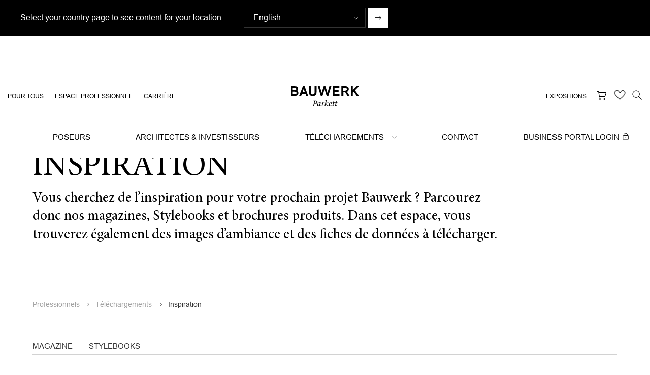

--- FILE ---
content_type: text/html; charset=UTF-8
request_url: https://www.bauwerk-parkett.com/ch-fr/professional/telechargements/inspiration.html
body_size: 42420
content:
<!DOCTYPE html><html lang="fr" data-fav-lang="fr">
<!--
This website is powered by Neos, the Open Source Content Application Platform licensed under the GNU/GPL.
Neos is based on Flow, a powerful PHP application framework licensed under the MIT license.

More information and contribution opportunities at https://www.neos.io
-->
<head><meta charset="UTF-8" /><script src="https://cloud.ccm19.de/app.js?apiKey=50bdbe31d77d85f115859b8691bee73d5bc781d338b9e42a&amp;domain=61c2eee623dbc244c166eb39&amp;lang=fr_FR" referrerpolicy="origin"></script><link rel="stylesheet" href="https://www.bauwerk-parkett.com/_Resources/Static/Packages/Networkteam.Neos.Shariff/shariff/build/shariff.complete.css?bust=b2774840" /><link href="https://www.bauwerk-parkett.com/_Resources/Static/Packages/Hb180.Bauwerk/styles/style.css?bust=778570fc" type="text/css" rel="stylesheet" /><link href="https://www.bauwerk-parkett.com/_Resources/Static/Packages/Hb180.Bauwerk/styles/shame.css?bust=c3068a94" type="text/css" rel="stylesheet" /><title>Inspiration | Téléchargements | Professionnels | Bauwerk</title><meta name="description" content /><meta name="robots" content="index,follow" /><link rel="canonical" href="https://www.bauwerk-parkett.com/ch-fr/professional/telechargements/inspiration.html" /> <link rel="alternate" hreflang="de-ch" href="https://www.bauwerk-parkett.com/ch-de/professional/downloads/inspiration.html"/><link rel="alternate" hreflang="de-de" href="https://www.bauwerk-parkett.com/de-de/professional/downloads/inspiration.html"/><link rel="alternate" hreflang="de-at" href="https://www.bauwerk-parkett.com/at-de/professional/downloads/inspiration.html"/><link rel="alternate" hreflang="x-default" href="https://www.bauwerk-parkett.com/int-en/professional/downloads/inspiration.html"/><link rel="alternate" hreflang="en" href="https://www.bauwerk-parkett.com/int-en/professional/downloads/inspiration.html" /><link rel="alternate" hreflang="fr" href="https://www.bauwerk-parkett.com/ch-fr/professional/telechargements/inspiration.html"/><link rel="alternate" hreflang="fr-ch" href="https://www.bauwerk-parkett.com/ch-fr/professional/telechargements/inspiration.html"/><link rel="alternate" hreflang="it" href="https://www.bauwerk-parkett.com/ch-it/professional/area-download/ispirazione.html"/><link rel="alternate" hreflang="it-ch" href="https://www.bauwerk-parkett.com/ch-it/professional/area-download/ispirazione.html"/> <meta name="twitter:card" content="summary" /><meta name="twitter:title" content="Inspiration" /><meta name="twitter:url" content="https://www.bauwerk-parkett.com/ch-fr/professional/telechargements/inspiration.html" /><meta property="og:type" content="website" /><meta property="og:title" content="Inspiration" /><meta property="og:site_name" content="Bauwerk Parquet - Planchers &amp; parquets en bois suisses" /><meta property="og:locale" content="fr" /><meta property="og:url" content="https://www.bauwerk-parkett.com/ch-fr/professional/telechargements/inspiration.html" /><script type="application/ld+json">{"@context":"http:\/\/schema.org\/","@type":"BreadcrumbList","itemListElement":[{"@type":"ListItem","position":1,"name":"Home","item":"https:\/\/www.bauwerk-parkett.com\/ch-fr\/"},{"@type":"ListItem","position":2,"name":"Professionnels","item":"https:\/\/www.bauwerk-parkett.com\/ch-fr\/professional.html"},{"@type":"ListItem","position":3,"name":"T\u00e9l\u00e9chargements","item":"https:\/\/www.bauwerk-parkett.com\/ch-fr\/professional\/telechargements.html"},{"@type":"ListItem","position":4,"name":"Inspiration","item":"https:\/\/www.bauwerk-parkett.com\/ch-fr\/professional\/telechargements\/inspiration.html"}]}</script><meta name="viewport" content="width=device-width, initial-scale=1, maximum-scale=1, user-scalable=no"><meta name="format-detection" content="telephone=no"><script>(function(t,n,r,e,m){t[e]=t[e]||[];t[e].push({'gtm.start':new Date().getTime(),event:'gtm.js'});var g=n.getElementsByTagName(r)[0],a=n.createElement(r),s=e!='dataLayer'?'&l='+e:'';a.async=!0;a.src='https://www.googletagmanager.com/gtm.js?id='+m+s;g.parentNode.insertBefore(a,g)})(window,document,'script','dataLayer','GTM-PDZRMW5');</script><noscript><iframe src="https://www.googletagmanager.com/ns.html?id=GTM-PDZRMW5" height="0" width="0" style="display:none;visibility:hidden"></iframe></noscript><link href="https://www.bauwerk-parkett.com/_Resources/Static/Packages/Hb180.Bauwerk/Images/favicon.ico?bust=7cb5faca" type="image/png" rel="shortcut icon" /><link href="https://www.bauwerk-parkett.com/_Resources/Static/Packages/Hb180.Bauwerk/Images/icons/favicon-16x16.png?bust=49dae449" type="image/png" rel="icon" sizes="16x16" /><link href="https://www.bauwerk-parkett.com/_Resources/Static/Packages/Hb180.Bauwerk/Images/icons/favicon-32x32.png?bust=f1bb0f39" type="image/png" rel="icon" sizes="32x32" /><link href="https://www.bauwerk-parkett.com/_Resources/Static/Packages/Hb180.Bauwerk/Images/icons/apple-touch-icon.png?bust=5787eae6" type="image/png" rel="apple-touch-icon" sizes="180x180" /><link href="https://www.bauwerk-parkett.com/_Resources/Static/Packages/Hb180.Bauwerk/manifest.json?bust=d3a1e175" rel="manifest" /><meta property="og:title" content="Inspiration" /><meta content="https://www.bauwerk-parkett.com/_Resources/Static/Packages/Hb180.Bauwerk/Images/og-image.jpg?bust=d3c6467f" property="og:image" /><meta content="https://www.bauwerk-parkett.com/_Resources/Static/Packages/Hb180.Bauwerk/Images/og-image.jpg?bust=d3c6467f" property="og:image:secure_url" /><meta property="og:image:type" content="image/jpg"><meta property="og:image:width" content="1200"><meta property="og:image:height" content="600"><meta name="twitter:card" content="summary_large_image"><meta name="twitter:title" content="Inspiration" /><meta name="twitter:image:src" content="https://www.bauwerk-parkett.com/_Resources/Static/Packages/Hb180.Bauwerk/Images/bauwerk-share.png" /><meta name="twitter:url" content="https://www.bauwerk-parkett.com/ch-fr/professional/telechargements/inspiration.html" /><script>!function(t,c,f,o,e,n,a){if(t.fbq)return;e=t.fbq=function(){e.callMethod?e.callMethod.apply(e,arguments):e.queue.push(arguments)};if(!t._fbq)t._fbq=e;e.push=e;e.loaded=!0;e.version='2.0';e.queue=[];n=c.createElement(f);n.async=!0;n.src=o;a=c.getElementsByTagName(f)[0];a.parentNode.insertBefore(n,a)}(window,document,'script','https://connect.facebook.net/en_US/fbevents.js');fbq('init','1031483727241999');fbq('track','PageView');</script><noscript><img height="1" width="1" style="display:none" src="https://www.facebook.com/tr?id=1031483727241999&ev=PageView&noscript=1"/></noscript><script src="https://www.google.com/recaptcha/api.js"></script><script data-domain="bauwerk-parkett.com" data-api="/~plausible" src="/~plausible.file-downloads.js" defer></script></head><body class="page--professionalscontentpage hb180_bauwerk_documentprofessionalscontentpage layout--v2"><div class="p__header--wrapper"><nav class="p__header" id="p__header"><div class="p__header__content--wrapper"><div class="p__header__content position position--relative"><div class="p__header__container"><ul class="p__header__links p__header__left p__header__icons p__header__icons--margin"><li class="p__header__link normal"><a class="" href="/ch-fr/" target="_self">Pour tous</a></li><li class="p__header__link normal"><a class="" href="/ch-fr/professional.html" target="_self">Espace professionnel </a></li><li class="p__header__link normal"><a class="" href="/ch-fr/a-propos-de-bauwerk/carriere.html" target="_self">Carrière</a></li></ul></div><div class="p__header__logo"><a href="/ch-fr/" class="logo"><?xml version="1.0" encoding="utf-8"?><!-- Generator: Adobe Illustrator 27.6.1, SVG Export Plug-In . SVG Version: 6.00 Build 0) --><svg version="1.1" id="Bauwerk_Logo_positiv" xmlns="http://www.w3.org/2000/svg" xmlns:xlink="http://www.w3.org/1999/xlink" x="0px" y="0px" viewBox="0 0 124.2 37.2" style="enable-background:new 0 0 124.2 37.2" xml:space="preserve"><g><path d="M80.9,30.1l-0.4,0.5v0.1h1.2l-0.9,4.2c-0.4,1.6,0,2.1,0.4,2.1c0.8,0,2.1-1.1,2.6-1.7l-0.2-0.4c-0.4,0.4-1.1,0.9-1.4,0.9 c-0.2,0-0.3-0.2-0.1-0.9l0.9-4.2l1.5-0.1l0.4-0.5h-1.8l0.6-2.4l-0.2-0.1l-1.3,1l-0.4,1.5H80.9z"/><path d="M76,30.1l-0.4,0.5v0.1h1.2l-0.9,4.2c-0.4,1.6,0,2.1,0.4,2.1c0.8,0,2.1-1.1,2.6-1.7l-0.2-0.4c-0.4,0.4-1.1,0.9-1.4,0.9 c-0.2,0-0.3-0.2-0.1-0.9l0.9-4.2l1.5-0.1L80,30h-1.8l0.5-2.4l-0.2-0.1l-1.3,1L76.8,30L76,30.1L76,30.1z"/><path d="M71.6,36.1c-0.9,0-1.2-0.9-1.2-1.7c0-0.1,0-0.3,0-0.5c1.5-0.4,4.1-1.2,4.1-2.8c0-0.7-0.5-1.3-1.4-1.3 c-0.7,0-1.6,0.4-2.2,0.9c-1.2,0.9-1.9,2.6-1.9,4.1c0,1.9,1,2.3,1.8,2.3s2-0.3,3.4-1.8l-0.3-0.4C73.1,35.7,72.2,36.1,71.6,36.1z M71.9,30.7c0.2-0.1,0.4-0.2,0.6-0.2c0.4,0,0.8,0.3,0.8,0.9c0,0.8-0.6,1.5-2.8,2.1C70.7,31.7,71.5,30.9,71.9,30.7z"/><path d="M63.4,27.4c-0.7,3.3-1.4,6.4-2.1,9.6l0.1,0.1c0.4-0.1,0.8-0.2,1.3-0.3c0.2-0.9,0.3-1.8,0.6-2.7c0.1-0.3,0.4-0.6,0.8-0.9 c0.4,1.1,0.8,2.1,1.1,2.9c0.4,0.8,0.7,1.1,1.1,1.1s1.1-0.3,1.8-1.5l-0.3-0.3c-0.4,0.5-0.7,0.7-0.9,0.7c-0.2,0-0.4-0.3-0.7-0.9 c-0.4-0.7-0.9-2-1.2-2.9c0.4-0.5,1.3-1.2,2-1.2c0.3,0,0.5,0.1,0.6,0.1s0.2,0,0.3-0.1c0.2-0.2,0.3-0.5,0.3-0.7s-0.3-0.5-0.7-0.5 c-0.7,0-1.8,1-2.7,1.9c-0.4,0.4-0.9,0.8-1.3,1.4l0,0c0.5-2.3,1-4.6,1.6-6.9c0.1-0.3,0.1-0.5-0.1-0.5s-1.1,0.4-2.4,0.6l-0.1,0.4H63 C63.5,26.7,63.5,26.8,63.4,27.4"/><path d="M57.2,31.8c-0.3,1.7-0.7,3.6-1.1,5.2l0.1,0.1c0.4-0.1,0.9-0.2,1.2-0.3c0.2-1,0.4-2,0.6-3.1c0.3-0.7,0.7-1.4,1.1-1.9 s0.6-0.6,0.8-0.6c0.2,0,0.4,0.1,0.6,0.3c0.1,0.1,0.2,0.1,0.4,0c0.1-0.1,0.3-0.3,0.4-0.5s0.2-0.5,0-0.7c-0.1-0.2-0.4-0.4-0.7-0.4 c-0.6,0-1.5,1.1-2.3,2.6l0,0l0.2-0.8c0.3-1.1,0.2-1.8-0.2-1.8c-0.5,0-1.5,0.7-2.3,1.6l0.2,0.4c0.4-0.4,0.9-0.7,1.1-0.7 C57.2,31.1,57.3,31.2,57.2,31.8"/><path d="M54.4,35.1c-0.4,0.4-1,0.8-1.1,0.8s-0.1-0.1,0-0.7c0.4-2,0.8-4,1.1-5.1L54.3,30c-0.2,0-0.4,0-0.6-0.1 c-0.3-0.1-0.7-0.1-1-0.1c-1,0-2.2,0.6-3,1.2c-1.1,1-1.9,2.7-1.9,4.2c0,1.2,0.5,1.8,0.9,1.8c0.5,0,1-0.3,1.5-0.7 c0.6-0.5,1.3-1.2,1.9-2.1l0,0l-0.3,1.4c-0.2,1.2,0,1.4,0.3,1.4c0.4,0,1.5-0.6,2.4-1.7L54.4,35.1z M52.4,33.1 c-0.5,1-2.2,2.9-2.8,2.9c-0.2,0-0.4-0.3-0.4-1c0-1.5,0.6-3.4,1.7-4.2c0.3-0.2,0.6-0.3,1-0.3s0.8,0.1,1,0.2 C52.8,31.3,52.6,32.4,52.4,33.1z"/><path d="M44.9,26.7h-3.6l-0.1,0.4c1.2,0.1,1.3,0.2,1.1,1.5l-1.2,6.3c-0.3,1.3-0.4,1.4-1.6,1.5l-0.1,0.4h4.3l0.1-0.4 c-1.4-0.1-1.5-0.2-1.3-1.5l0.5-2.5l1.1,0.3h0.6c1.8-0.1,3.8-1.2,3.8-3.4C48.3,27.6,47.1,26.7,44.9,26.7z M44.1,32.2 c-0.5,0-0.9-0.1-1.1-0.2l0.7-3.8c0.1-0.5,0.2-0.7,0.4-0.8c0.2-0.1,0.4-0.1,0.6-0.1c1.3,0,2,0.8,2,2.1 C46.7,31.3,45.2,32.2,44.1,32.2z"/></g><g><path d="M11.2,8.5c0.9-0.5,1.9-1.8,1.9-3.6c0-2-1.2-3.7-3-4.4C9.4,0.2,8.4,0.1,7.4,0.1H0v17.7h7.3c1.2,0,2.4-0.1,3.4-0.6 c1.6-0.7,2.9-2.1,2.9-4.6C13.7,10.2,12.1,8.8,11.2,8.5z M3.4,3.3h3.7c1.6,0,2.5,0.7,2.5,2S8.8,7.2,7,7.2H3.3V3.3H3.4z M7.2,14.7 H3.3v-4.6h3.8c1.8,0,3,0.6,3,2.3C10.2,14.1,9.2,14.7,7.2,14.7z"/><path d="M24.9,0.1h-3.2l-6.8,17.7h3.7L20,14h6.5l1.3,3.8h3.6L24.9,0.1z M21,11.1l2.2-6l2.1,6H21z"/><path d="M39.7,15.2c-0.6,0-1.2-0.1-2-0.6c-1.2-0.7-1.4-2.3-1.4-4V0.1h-3.5v11.2c0,0.5,0,1.4,0.2,2c0.2,1,0.7,2.6,2.7,3.9 c0.8,0.5,2.2,1.1,4.1,1.1c2,0,3.3-0.6,4-1.1c2-1.3,2.5-2.9,2.7-3.9c0.1-0.7,0.2-1.5,0.2-2V0.1h-3.5v10.5c0,1.8-0.2,3.3-1.4,4 C40.8,15.1,40.4,15.2,39.7,15.2z"/><polygon points="68.2,17.8 73.6,0.1 70.1,0.1 66.6,12.2 62.8,0.1 59.7,0.1 56,12.2 52.6,0.1 49,0.1 54.4,17.8 57.5,17.8 61.3,5.6 65.1,17.8 "/><polygon points="76,17.8 88.4,17.8 88.4,14.7 79.4,14.7 79.4,10.3 86.9,10.3 86.9,7.1 79.4,7.1 79.4,3.3 88.2,3.3 88.2,0.1 76,0.1 "/><path d="M102.3,10.4c1.9-1,3.2-2.5,3.2-4.8c0-3.1-1.5-5.6-6.4-5.6h-7v17.7h3.5v-6.5h3.5l3.9,6.5h3.9L102.3,10.4z M98.7,8.3h-3.2 V3.1h3.3c2.1,0,3.2,0.9,3.2,2.5C102,7,101,8.3,98.7,8.3z"/><polygon points="124.2,17.8 116.8,7.6 124.1,0.1 119.7,0.1 112.8,7.3 112.8,0.1 109.3,0.1 109.3,17.8 112.8,17.8 112.8,11.7 114.4,10.1 119.9,17.8 "/></g></svg></a></div><div class="p__header__container p__header__container--last"><ul class="p__header__links hide-on-med-and-down"><li class="p__header__link normal"><a class="" href="/ch-fr/showrooms/espaces-d-exposition-et-poseurs.html" target="_self">Expositions</a></li></ul><div class="p__header__icons p__header__icons--margin"><a href="http://shop.bauwerk-parkett.com/" class="p__header__icon p__header__icons--right hide-on-med-and-down p__header__icon--animate"><!--?xml version="1.0" encoding="UTF-8"?--><svg width="20px" height="20px" viewBox="0 0 20 20" version="1.1" xmlns="http://www.w3.org/2000/svg" xmlns:xlink="http://www.w3.org/1999/xlink"><g id="BAUWERK---Startseite" stroke="none" stroke-width="1" fill="none" fill-rule="evenodd"><g id="Bauwerk_Website_Desktop_Home_H1_v1" transform="translate(-1256.000000, -39.000000)" fill="#000000"><g id="Group-2"><g id="Group-13"><g id="Group-22" transform="translate(1068.000000, 39.000000)"><g id="Group-17" transform="translate(188.000000, 0.000000)"><g id="Icon-Bauwerk-Shop"><g id="Group-8" transform="translate(0.000000, 2.000000)"><path d="M5.9102,10 L4.5102,3 L17.8592,3 L16.1092,10 L15.5002,10 L6.0002,10 L5.9102,10 Z M6.0002,11 L15.5002,11 L16.5002,11 C16.7292,11 16.9302,10.844 16.9852,10.621 L18.9852,2.621 C19.0222,2.472 18.9892,2.313 18.8942,2.192 C18.8002,2.071 18.6542,2 18.5002,2 L4.5002,2 C4.4352,2 4.3742,2.012 4.3162,2.035 L3.9902,0.402 C3.9432,0.168 3.7382,0 3.5002,0 L0.5002,0 C0.2232,0 0.0002,0.224 0.0002,0.5 C0.0002,0.776 0.2232,1 0.5002,1 L3.0902,1 L4.9512,10.305 C4.3832,10.658 4.0002,11.283 4.0002,12 C4.0002,13.103 4.8972,14 6.0002,14 L6.5002,14 L15.0002,14 L16.5002,14 C16.7762,14 17.0002,13.776 17.0002,13.5 C17.0002,13.224 16.7762,13 16.5002,13 L6.0002,13 C5.4482,13 5.0002,12.552 5.0002,12 C5.0002,11.448 5.4482,11 6.0002,11 L6.0002,11 Z" id="Fill-2" /><path d="M6.5,15 C6.775,15 7,15.225 7,15.5 C7,15.775 6.775,16 6.5,16 C6.225,16 6,15.775 6,15.5 C6,15.225 6.225,15 6.5,15 M5,15.5 C5,16.327 5.673,17 6.5,17 C7.327,17 8,16.327 8,15.5 C8,14.673 7.327,14 6.5,14 C5.673,14 5,14.673 5,15.5" id="Fill-4" /><path d="M15,15 C15.275,15 15.5,15.225 15.5,15.5 C15.5,15.775 15.275,16 15,16 C14.725,16 14.5,15.775 14.5,15.5 C14.5,15.225 14.725,15 15,15 M13.5,15.5 C13.5,16.327 14.173,17 15,17 C15.827,17 16.5,16.327 16.5,15.5 C16.5,14.673 15.827,14 15,14 C14.173,14 13.5,14.673 13.5,15.5" id="Fill-6" /></g></g></g></g></g></g></g></g></svg></a><a href="/ch-fr/ma-liste-de-souhaits-bauwerk.html" class="p__header__icon p__header__icons--right hide-on-med-and-down"><svg xmlns="http://www.w3.org/2000/svg" width="21" height="18"><path fill="none" stroke="#000" d="M10.462 17.105s13.015-8.74 8.883-13.957c-4.09-5.164-7.424.71-8.767 2.793-1.045-2.084-4.432-8.135-8.715-2.793-4.253 5.304 8.6 13.957 8.6 13.957z" style="fill:none" /></svg><span data-fav-element class="p__header__count"></span></a><span class="p__header__icon" data-trigger-overlay="#searchOverlay"><!--?xml version="1.0" encoding="UTF-8"?--><svg width="19px" height="19px" viewBox="0 0 19 19" version="1.1" xmlns="http://www.w3.org/2000/svg" xmlns:xlink="http://www.w3.org/1999/xlink"><g id="BAUWERK---Startseite" stroke="none" stroke-width="1" fill="none" fill-rule="evenodd"><g id="Bauwerk_Website_Desktop_Home_H1_v1" transform="translate(-1341.000000, -39.000000)" fill="#000000" fill-rule="nonzero"><g id="Group-2"><g id="Group-13"><g id="Group-22" transform="translate(1068.000000, 39.000000)"><g id="Group-17" transform="translate(188.000000, 0.000000)"><g id="icon-bauwerk-search" transform="translate(85.000000, 0.000000)"><path d="M7.652,0.5 C11.6019405,0.5 14.804,3.70205947 14.804,7.652 C14.804,9.44690716 14.1428009,11.087383 13.0506849,12.3431453 L18.9371068,18.23 L18.23,18.9371068 L12.3431453,13.0506849 C11.087383,14.1428009 9.44690716,14.804 7.652,14.804 C3.70205947,14.804 0.5,11.6019405 0.5,7.652 C0.5,3.70205947 3.70205947,0.5 7.652,0.5 Z M7.652,1.5 C4.25434422,1.5 1.5,4.25434422 1.5,7.652 C1.5,11.0496558 4.25434422,13.804 7.652,13.804 C11.0496558,13.804 13.804,11.0496558 13.804,7.652 C13.804,4.25434422 11.0496558,1.5 7.652,1.5 Z" id="Combined-Shape" /></g></g></g></g></g></g></g></svg></span></div></div><aside class="bookmark__popup background background--white" data-bookmark-data-url="https://www.bauwerk-parkett.com/favourites/bookmarks?node=%2Fsites%2Fbauwerk&amp;lang=fr"><div class="position position--relative"><div class="preloader preloader--relative" style="margin-top:-2.5em"><div class="progress"></div></div></div></aside></div></div><div class="p__header__mainnav"><div id="nav" class="nav neos-nodetypes-menu"><ul class="mainnav__links"><li class="mainnav__link menu__item"></li><li class="mainnav__link menu__item"><a class="" href="/ch-fr/professional/poseurs.html" target="_self">Poseurs</a></li><li class="mainnav__link menu__item"><a class="" href="/ch-fr/professional/architectes-and-investisseurs.html" target="_self">Architectes & Investisseurs</a></li><li class="mainnav__link menu__item has_children"><a class="" href="/ch-fr/professional/telechargements.html" target="_self">Téléchargements</a><div class="mainnav__link-subitems-wrapper telechargements"><ul class="mainnav__link-subitems level_1 columns-four"><li class="mainnav__link menu__item"><a class="" href="/ch-fr/professional/telechargements/inspiration.html" target="_self">Inspiration</a><ul class="mainnav__link-subitems level_2 columns-"><li class="mainnav__link menu__item"><a class="" href="/fr/professional/telechargements/inspiration.html#388d9f80-4c83-679b-a3fc-dfcceeb6ac7f" target="_self">Magazines</a></li><li class="mainnav__link menu__item"><a class="" href="/fr/professional/telechargements/inspiration.html#c1665413-7f1c-d058-0529-826f9f497ca9" target="_self">Stylebooks</a></li><li class="mainnav__link menu__item column-wrap"><a class="" href="/fr/professional/telechargements/inspiration.html#room" target="_self">Images d’ambiance</a></li></ul></li><li class="mainnav__link menu__item"><a class="" href="/ch-fr/professional/telechargements/informations.html" target="_self">Informations</a><ul class="mainnav__link-subitems level_2 columns-"><li class="mainnav__link menu__item"><a class="" href="/fr/professional/telechargements/informations.html#1216b4c0-5b11-4425-2869-45e2e0049f8e" target="_self">Brochures produits </a></li><li class="mainnav__link menu__item"><a class="" href="/fr/professional/telechargements/informations.html#sheet" target="_self">Feuillets d’assortiment</a></li><li class="mainnav__link menu__item"><a class="" href="/fr/professional/telechargements/informations.html#surface" target="_self">Images d’assortiment</a></li><li class="mainnav__link menu__item"><a class="" href="/fr/professional/telechargements/informations.html#7ba3931b-2743-436c-8bb7-eb52dbf52f6f" target="_self">Parquet et savoir-faire</a></li><li class="mainnav__link menu__item"><a class="" href="/fr/professional/telechargements/informations.html#8fb168ed-d170-4378-b2bd-c1a682633ac1" target="_self">Logo</a></li><li class="mainnav__link menu__item column-wrap"><a class="" href="/fr/professional/telechargements/informations.html#78eb6f59-46ac-4d27-bde7-f8b5566687f5" target="_self">Extraits Bauwerk Compétence</a></li></ul></li><li class="mainnav__link menu__item"><a class="" href="/ch-fr/professional/telechargements/planification.html" target="_self">Planification</a><ul class="mainnav__link-subitems level_2 columns-"><li class="mainnav__link menu__item"><a class="" href="https://www.mtextur.com/search?term=Bauwerk+Parkett&amp;locale=fr&amp;country=" target="_self">Textures CAO et BIM</a></li><li class="mainnav__link menu__item"><a class="" href="/ch-fr/professional/telechargements/planification/shop-in-shop.html" target="_self">Shop-in-Shop</a></li></ul></li><li class="mainnav__link menu__item"><a class="" href="/ch-fr/professional/telechargements/gestion.html" target="_self">Gestion</a><ul class="mainnav__link-subitems level_2 columns-"><li class="mainnav__link menu__item"><a class="" href="/ch-fr/professional/telechargements/gestion.html" target="_self">Brochure d'objets</a></li></ul></li><li class="mainnav__link menu__item"><a class="" href="/ch-fr/professional/telechargements/durable-et-sain-pour-l-habitat.html" target="_self">Durable et sain pour l’habitat</a></li><li class="mainnav__link menu__item"><a class="" href="/ch-fr/professional/telechargements/rapports-de-tests-et-certificats.html" target="_self">Rapports de tests et certificats</a></li><li class="mainnav__link menu__item-teaser"><a class="" href="/ch-fr/professional/contact.html" target="_self"><h4>Toujours là pour vous</h4><p><span class="text">Vous recherchez un document spécifique ou vous avez d'autres questions sur notre gamme de produits ?</span><span class="button--black-arrow"></span></p></a></li></ul></div></li><li class="mainnav__link menu__item"><a class="" href="/ch-fr/professional/contact.html" target="_self">Contact</a></li><li class="mainnav__link menu__item"><a class="" href="https://b2b.bauwerk-parkett.com/ch-fr/account/login" target="_self">Business Portal Login</a></li></ul></div></div></nav></div><div id="headerMobileNav" class="header__mobile"><div class="header__mobile__nav"><label for="header__mobile__nav--menu"><span class="header__icon header__icon--open"><a class="mburger mburger--squeeze" href="#mobile-nav"><b></b><b></b><b></b></a></span><span class="header__icon header__icon--close"><svg xmlns="http://www.w3.org/2000/svg" width="17" height="17"><path d="M.722 1.429l14.85 14.85.706-.708L1.428.721z"/><path d="M15.571.722L.721 15.572l.708.706 14.85-14.85z"/></svg></span></label><div id="mobile-nav" class="header__mobile__nav--menu"><ul id="all" class="header__mobile__nav--links" data-label-all="For all" data-label-professional="For professionals" data-label-back="Back"><li class="mainnav__link menu__item absent"><span>Parquet & Accessoires</span><ul class="mainnav__link-subitems level_1 columns-three"><li class="mainnav__link menu__item absent"><span>Assortiment de parquets</span><ul class="mainnav__link-subitems level_2 columns-"><li class="mainnav__link mainnav__link--overview menu__item normal"><a class="" href="/ch-fr/parquet-and-accessoires/parquet.html" target="_self">Assortiment de parquets</a></li><li class="mainnav__link menu__item absent"><span>Lames extra larges</span><ul class="mainnav__link-subitems level_3 columns-"><li class="mainnav__link mainnav__link--overview menu__item normal"><a class="" href="/ch-fr/parquet-and-accessoires/parquet/lames-extra-larges.html" target="_self">Lames extra larges</a></li><li class="mainnav__link menu__item-icon header__mobile__item absent"><a class="" href="/ch-fr/parquet-and-accessoires/parquet/lames-extra-larges/unicopark.html" target="_self">Unicopark<img class="menu__teaser-icon" src="/_Resources/Persistent/e6a269c8aa9180f6b45eafb7630c7a3e69f62695/BW_Format_Unicopark_FINAL.svg" alt="Unicopark" title="Unicopark" /></a></li><li class="mainnav__link menu__item-icon header__mobile__item absent"><a class="" href="/ch-fr/parquet-and-accessoires/parquet/lames-extra-larges/silverline-edition.html" target="_self">Silverline Edition<img class="menu__teaser-icon" src="/_Resources/Persistent/2c85faf2d3680fc8b42528ea8ec719bd5e160200/BW_Format_Silverline_FINAL.svg" alt="Silverline Edition" title="Silverline Edition" /></a></li><li class="mainnav__link menu__item-icon header__mobile__item absent"><a class="" href="/ch-fr/parquet-and-accessoires/parquet/lames-extra-larges/casapark.html" target="_self">Casapark<img class="menu__teaser-icon" src="/_Resources/Persistent/9760b523b55d417fe0b7839d71501709d6787713/Landhausdiele_Casapark.svg" alt="Casapark" title="Casapark" /></a></li><li class="mainnav__link menu__item-icon header__mobile__item absent"><a class="" href="/ch-fr/parquet-and-accessoires/parquet/lames-extra-larges/villapark.html" target="_self">Villapark<img class="menu__teaser-icon" src="/_Resources/Persistent/a104c8bd2ec5e6a92192ed0b64a7c79e54e0dd89/BW_Format_Villapark_FINAL.svg" alt="Villapark" title="Villapark" /></a></li><li class="mainnav__link menu__item-icon header__mobile__item absent"><a class="" href="/ch-fr/parquet-and-accessoires/parquet/lames-extra-larges/studiopark.html" target="_self">Studiopark<img class="menu__teaser-icon" src="/_Resources/Persistent/e2f2e9d5e60f9255d4e8a199fa626a1d861aa42d/BW_Format_Studiopark_FINAL.svg" alt="Studiopark" title="Studiopark" /></a></li></ul></li><li class="mainnav__link menu__item absent"><span>Parquet à lames larges</span><ul class="mainnav__link-subitems level_3 columns-"><li class="mainnav__link mainnav__link--overview menu__item normal"><a class="" href="/ch-fr/parquet-and-accessoires/parquet/parquet-a-lames-larges.html" target="_self">Parquet à lames larges</a></li><li class="mainnav__link menu__item-icon header__mobile__item absent"><a class="" href="/ch-fr/parquet-and-accessoires/parquet/parquet-a-lames-larges/trendpark.html" target="_self">Trendpark<img class="menu__teaser-icon" src="/_Resources/Persistent/811132a2d7a345f55a4d418ba2f9daf98a80fdcb/BW_Format_Trendpark_FINAL.svg" alt="Trendpark" title="Trendpark" /></a></li><li class="mainnav__link menu__item-icon header__mobile__item absent"><a class="" href="/ch-fr/parquet-and-accessoires/parquet/parquet-a-lames-larges/cleverpark.html" target="_self">Cleverpark<img class="menu__teaser-icon" src="/_Resources/Persistent/e9d024ce156d0fa4173032b640745f5ceb20564d/BW_Format_Cleverpark_FINAL.svg" alt="Cleverpark" title="Cleverpark" /></a></li><li class="mainnav__link menu__item-icon header__mobile__item absent"><a class="" href="/ch-fr/parquet-and-accessoires/parquet/parquet-a-lames-larges/vectorpark.html" target="_self">Vectorpark<img class="menu__teaser-icon" src="/_Resources/Persistent/82aededbcd4a53af43c2514a654a6dc4d211d1db/BW_Format_Vectorpark.svg" alt="Vectorpark" title="Vectorpark" /></a></li></ul></li><li class="mainnav__link menu__item absent"><span>Parquet à lames courtes</span><ul class="mainnav__link-subitems level_3 columns-"><li class="mainnav__link mainnav__link--overview menu__item normal"><a class="" href="/ch-fr/parquet-and-accessoires/parquet/parquet-a-lames-courtes.html" target="_self">Parquet à lames courtes</a></li><li class="mainnav__link menu__item-icon header__mobile__item absent"><a class="" href="/ch-fr/parquet-and-accessoires/parquet/parquet-a-lames-courtes/unopark.html" target="_self">Unopark<img class="menu__teaser-icon" src="/_Resources/Persistent/9169636a948566df0541304f02e956f99629ec52/BW_Format_Unopark_FINAL.svg" alt="Unopark" title="Unopark" /></a></li><li class="mainnav__link menu__item-icon header__mobile__item absent"><a class="" href="/ch-fr/parquet-and-accessoires/parquet/parquet-a-lames-courtes/monopark.html" target="_self">Monopark<img class="menu__teaser-icon" src="/_Resources/Persistent/9169636a948566df0541304f02e956f99629ec52/BW_Format_Monopark_FINAL.svg" alt="Monopark" title="Monopark" /></a></li><li class="mainnav__link menu__item-icon header__mobile__item absent"><a class="" href="/ch-fr/parquet-and-accessoires/parquet/parquet-a-lames-courtes/solopark.html" target="_self">Solopark<img class="menu__teaser-icon" src="/_Resources/Persistent/9169636a948566df0541304f02e956f99629ec52/BW_Format_Solopark_FINAL.svg" alt="Solopark" title="Solopark" /></a></li></ul></li><li class="mainnav__link menu__item absent"><span>Formpark</span><ul class="mainnav__link-subitems level_3 columns-"><li class="mainnav__link mainnav__link--overview menu__item normal"><a class="" href="/ch-fr/parquet-and-accessoires/parquet/formpark.html" target="_self">Formpark</a></li><li class="mainnav__link menu__item-icon header__mobile__item absent"><a class="" href="/ch-fr/parquet-and-accessoires/parquet/formpark/formpark.html" target="_self">Formpark<img class="menu__teaser-icon" src="/_Resources/Persistent/047a3744599ad870406f5932485f821cbe06c510/BW_Format_Formpark_FINAL.svg" alt="Formpark" title="Formpark" /></a></li><li class="mainnav__link menu__item-icon header__mobile__item absent"><a class="" href="/ch-fr/parquet-and-accessoires/parquet/formpark/formpark-mini.html" target="_self">Formpark Mini<img class="menu__teaser-icon" src="/_Resources/Persistent/fb30ef6190ca272df75ce2e2d66453ed00fe6715/BW_Format_Formpark_Mini_FINAL.svg" alt="Formpark Mini" title="Formpark Mini" /></a></li><li class="mainnav__link menu__item-icon header__mobile__item absent"><a class="" href="/ch-fr/parquet-and-accessoires/parquet/formpark/formpark-rombico.html" target="_self">Formpark Rombico<img class="menu__teaser-icon" src="/_Resources/Persistent/31523faada41a216622c609b8c08d15e7df4fa50/BW_Format_Formpark_Rombico_FINAL.svg" alt="Formpark Rombico" title="Formpark Rombico" /></a></li><li class="mainnav__link menu__item-icon header__mobile__item absent"><a class="" href="/ch-fr/parquet-and-accessoires/parquet/formpark/formpark-quadrato.html" target="_self">Formpark Quadrato<img class="menu__teaser-icon" src="/_Resources/Persistent/3c155ca1564bb38aa4b34ec573aea9846b8c3c10/BW_Format_Formpark_Quadrato_FINAL.svg" alt="Formpark Quadrato" title="Formpark Quadrato" /></a></li></ul></li><li class="mainnav__link menu__item absent"><span>Parquet à lames multiples</span><ul class="mainnav__link-subitems level_3 columns-"><li class="mainnav__link mainnav__link--overview menu__item normal"><a class="" href="/ch-fr/parquet-and-accessoires/parquet/parquet-a-lames-multiples.html" target="_self">Parquet à lames multiples</a></li><li class="mainnav__link menu__item-icon header__mobile__item absent"><a class="" href="/ch-fr/parquet-and-accessoires/parquet/parquet-a-lames-multiples/triopark.html" target="_self">Triopark<img class="menu__teaser-icon" src="/_Resources/Persistent/e271ad0f94996248a50ba1223e9ea17bc0275614/BW_Format_Triopark_FINAL.svg" alt="Triopark" title="Triopark" /></a></li><li class="mainnav__link menu__item-icon header__mobile__item absent"><a class="" href="/ch-fr/parquet-and-accessoires/parquet/parquet-a-lames-multiples/multipark-10.html" target="_self">Multipark 10<img class="menu__teaser-icon" src="/_Resources/Persistent/fcec9cb3955a26605af5adb2de273d2ccc924349/BW_Format_Multipark_FINAL.svg" alt="Multipark 10" title="Multipark 10" /></a></li><li class="mainnav__link menu__item-icon header__mobile__item absent"><a class="" href="/ch-fr/parquet-and-accessoires/parquet/parquet-a-lames-multiples/multipark-9-5.html" target="_self">Multipark 9.5<img class="menu__teaser-icon" src="/_Resources/Persistent/fcec9cb3955a26605af5adb2de273d2ccc924349/BW_Format_Multipark_FINAL.svg" alt="Multipark 9.5" title="Multipark 9.5" /></a></li></ul></li><li class="mainnav__link menu__item absent"><span>Parquet à lamelles</span><ul class="mainnav__link-subitems level_3 columns-"><li class="mainnav__link mainnav__link--overview menu__item normal"><a class="" href="/ch-fr/parquet-and-accessoires/parquet/parquet-a-lamelles.html" target="_self">Parquet à lamelles</a></li><li class="mainnav__link menu__item-icon header__mobile__item absent"><a class="" href="/ch-fr/parquet-and-accessoires/parquet/parquet-a-lamelles/prepark.html" target="_self">Prepark<img class="menu__teaser-icon" src="/_Resources/Persistent/1d5be3e5314ff5f94079277a9d2e35ce3df023c9/BW_Format_Prepark_FINAL.svg" alt="Prepark" title="Prepark" /></a></li><li class="mainnav__link menu__item-icon header__mobile__item absent"><a class="" href="/ch-fr/parquet-and-accessoires/parquet/parquet-a-lamelles/parquet-a-coller.html" target="_self">Parquet à coller<img class="menu__teaser-icon" src="/_Resources/Persistent/5f1e08102c10f5046bc199f1a08e0cabcf5e37a0/BW_Format_Klebeparkett_FINAL.svg" alt="Parquet à coller" title="Parquet à coller" /></a></li><li class="mainnav__link menu__item-icon header__mobile__item absent"><a class="" href="/ch-fr/parquet-and-accessoires/parquet/parquet-a-lamelles/lamelles-de-chant.html" target="_self">Parquet à lamelles de chant<img class="menu__teaser-icon" src="/_Resources/Persistent/df536f47ef5d0f1613ac4b225a0fe0adb17a0751/BW_Format_Hochkant_FINAL.svg" alt="Parquet à lamelles de chant" title="Parquet à lamelles de chant" /></a></li></ul></li><li class="mainnav__link menu__item-icon header__mobile__item absent"><a class="" href="/ch-fr/parquet-and-accessoires/parquet/spinpark.html" target="_self">Spinpark<img class="menu__teaser-icon" src="/_Resources/Persistent/2ac05056a35e4f4918ae90a21ed5da34ae3b95d4/Spinpark-big.svg" alt="Spinpark" title="Spinpark" /></a></li></ul></li><li class="mainnav__link menu__item absent"><span>Découvrir notre assortiment</span><ul class="mainnav__link-subitems level_2 columns-"><li class="mainnav__link mainnav__link--overview menu__item normal"><a class="" href="/ch-fr/parquet-and-accessoires/parquet.html" target="_self">Découvrir notre assortiment</a></li><li class="mainnav__link menu__item absent"><a class="" href="/ch-fr/service/parquet-finder.html?itemBadgeSelect=Nouveaut%C3%A9" target="_self">Nouveautés</a></li><li class="mainnav__link menu__item absent"><a class="" href="/ch-fr/service/parquet-finder.html?itemBadgeSelect=Bestseller" target="_self">Meilleures ventes</a></li></ul></li><li class="mainnav__link menu__item absent"><span>Trouver des accessoires adaptés</span><ul class="mainnav__link-subitems level_2 columns-"><li class="mainnav__link mainnav__link--overview menu__item normal"><a class="" href="/ch-fr/parquet-and-accessoires/accessoires-de-parquet.html" target="_self">Trouver des accessoires adaptés</a></li><li class="mainnav__link menu__item absent"><a class="" href="/ch-fr/parquet-and-accessoires/accessoires-de-parquet/escaliers-en-parquet.html" target="_self">Escaliers en parquet</a></li><li class="mainnav__link menu__item absent"><a class="" href="/ch-fr/parquet-and-accessoires/accessoires-de-parquet/plinthes.html" target="_self">Plinthes</a></li><li class="mainnav__link menu__item absent"><a class="" href="https://shop.bauwerk-parkett.com/eu/fr" target="_self">Boutique Nettoyage et entretien</a></li></ul></li><li class="mainnav__link menu__item-button header__mobile__item icon-parquett-finder absent"><a class="" href="/ch-fr/service/parquet-finder.html" target="_self">Parquet-Finder</a></li></ul></li><li class="mainnav__link menu__item absent"><span>Inspiration</span><ul class="mainnav__link-subitems level_1 columns-four"><li class="mainnav__link menu__item absent"><span>Parquet Inspiration</span><ul class="mainnav__link-subitems level_2 columns-"><li class="mainnav__link mainnav__link--overview menu__item normal"><a class="" href="/ch-fr/inspiration/parquet-inspiration.html" target="_self">Parquet Inspiration</a></li><li class="mainnav__link menu__item absent"><a class="" href="/ch-fr/inspiration/parquet-inspiration/du-parquet-dans-la-salle-de-bains.html" target="_self">Du parquet dans la salle de bains</a></li><li class="mainnav__link menu__item absent"><a class="" href="/ch-fr/inspiration/parquet-inspiration/Du-parquet-dans-la-cuisine.html" target="_self">Du parquet dans la cuisine</a></li><li class="mainnav__link menu__item absent"><a class="" href="/ch-fr/inspiration/parquet-inspiration/Parquet-et-enfants.html" target="_self">Parquet et enfants</a></li><li class="mainnav__link menu__item absent"><a class="" href="/ch-fr/inspiration/parquet-inspiration/parquet-et-animaux.html" target="_self">Parquet et animaux</a></li><li class="mainnav__link menu__item absent"><a class="" href="/ch-fr/inspiration/parquet-inspiration/renovation-et-restauration.html" target="_self">Rénovation & restauration</a></li><li class="mainnav__link menu__item absent"><a class="" href="/ch-fr/inspiration/parquet-inspiration/restauration-de-parquet.html" target="_self">Restauration de parquet</a></li></ul></li><li class="mainnav__link menu__item absent"><span>Références</span><ul class="mainnav__link-subitems level_2 columns-"><li class="mainnav__link mainnav__link--overview menu__item normal"><a class="" href="/ch-fr/inspiration/references.html" target="_self">Références</a></li><li class="mainnav__link menu__item absent"><a class="" href="/ch-fr/inspiration/references/construction-de-logements.html" target="_self">Construction de logements</a></li><li class="mainnav__link menu__item absent"><a class="" href="/ch-fr/inspiration/references/restauration-hotellerie.html" target="_self">Restauration, hôtellerie</a></li><li class="mainnav__link menu__item absent"><a class="" href="/ch-fr/inspiration/references/business.html" target="_self">Business</a></li><li class="mainnav__link menu__item absent"><a class="" href="/ch-fr/inspiration/references/batiments-publics.html" target="_self">Bâtiments publics</a></li></ul></li><li class="mainnav__link menu__item absent"><span>Histoires, tendances et actualités</span><ul class="mainnav__link-subitems level_2 columns-"><li class="mainnav__link mainnav__link--overview menu__item normal"><a class="" href="/ch-fr/inspiration/histoires-tendances-et-actualites.html" target="_self">Histoires, tendances et actualités</a></li><li class="mainnav__link menu__item absent"><span>Tendances et actualités</span><ul class="mainnav__link-subitems level_3 columns-"><li class="mainnav__link mainnav__link--overview menu__item normal"><a class="" href="/ch-fr/inspiration/histoires-tendances-et-actualites/themen-story.html" target="_self">Tendances et actualités</a></li><li class="mainnav__link menu__item absent"><a class="" href="/ch-fr/inspiration/histoires-tendances-et-actualites/themen-story/pose-creative.html" target="_self">Pose Créative</a></li></ul></li><li class="mainnav__link menu__item absent"><a class="" href="/ch-fr/inspiration/histoires-tendances-et-actualites/feuilleter-notre-magazine.html" target="_self">Feuilleter notre magazine</a></li></ul></li><li class="mainnav__link menu__item-button header__mobile__item icon-parquett-visualizer absent"><a class="" href="/ch-fr/parquet-visualizer.html" target="_self">Parquet-Visualizer</a></li><li class="mainnav__link menu__item-teaser header__mobile__item absent"><a class="" href="/ch-fr/inspiration/references/construction-de-logements/chalet-puntschella.html" target="_self"><figure class="[Block.Figure (no-objectFit, no-objectPosition)]"><img src="/_Resources/Persistent/051f5e923416dc573cb02d637236871a212e8f68/bauwerk-parkett-referenz-silverline-edition-chalet-puntschella-nav.jpg" srcset sizes="100w" loading="lazy" alt="CHALET PUNTSCHELLA" title="CHALET PUNTSCHELLA" width="550" height="280" /></figure><h4>CHALET PUNTSCHELLA</h4><p><span class="text">L’édition Silverline suscite des émotions grâce à son élégance discrète.</span><span class="button--black-arrow"></span></p></a></li></ul></li><li class="mainnav__link menu__item absent"><span>Informations</span><ul class="mainnav__link-subitems level_1 columns-four"><li class="mainnav__link menu__item absent"><span>Parquet et savoir-faire</span><ul class="mainnav__link-subitems level_2 columns-"><li class="mainnav__link mainnav__link--overview menu__item normal"><a class="" href="/ch-fr/informations/parquet-et-savoir-faire.html" target="_self">Parquet et savoir-faire</a></li><li class="mainnav__link menu__item absent"><a class="" href="/ch-fr/informations/parquet-et-savoir-faire/7-raisons-de-choisir-le-parquet.html" target="_self">7 raisons de choisir le parquet</a></li><li class="mainnav__link menu__item absent"><a class="" href="/ch-fr/informations/parquet-et-savoir-faire/parquet-a-lamelles-chuchotees.html" target="_self">Parquet à lamelles chuchotées</a></li><li class="mainnav__link menu__item absent"><a class="" href="/ch-fr/informations/parquet-et-savoir-faire/la-couleur-du-parquet-1.html" target="_self">La couleur du parquet</a></li><li class="mainnav__link menu__item absent"><a class="" href="/ch-fr/informations/parquet-et-savoir-faire/essences.html" target="_self">Essences</a></li><li class="mainnav__link menu__item absent"><a class="" href="/ch-fr/informations/parquet-et-savoir-faire/traitement-de-surface.html" target="_self">Traitement de surface</a></li><li class="mainnav__link menu__item absent"><a class="" href="/ch-fr/informations/parquet-et-savoir-faire/structures-et-chanfreins.html" target="_self">Structures et chanfreins</a></li><li class="mainnav__link menu__item absent"><a class="" href="/ch-fr/informations/parquet-et-savoir-faire/Classification.html" target="_self">Classification</a></li><li class="mainnav__link menu__item absent"><a class="" href="/ch-fr/informations/parquet-et-savoir-faire/Type-de-pose.html" target="_self">Type de pose</a></li><li class="mainnav__link menu__item absent"><a class="" href="/ch-fr/informations/parquet-et-savoir-faire/changement-de-couleur.html" target="_self">Changement de couleur</a></li><li class="mainnav__link menu__item absent"><a class="" href="/ch-fr/informations/parquet-et-savoir-faire/structure-du-parquet.html" target="_self">Structure du parquet</a></li><li class="mainnav__link menu__item absent"><a class="" href="/ch-fr/informations/parquet-et-savoir-faire/chauffage-par-le-sol.html" target="_self">Chauffage par le sol</a></li><li class="mainnav__link menu__item absent"><a class="" href="/ch-fr/informations/parquet-et-savoir-faire/comparaison-des-revetements-de-sol.html" target="_self">Comparaison des revêtements de sol</a></li><li class="mainnav__link menu__item absent"><a class="" href="/ch-fr/informations/parquet-et-savoir-faire/matiere-premiere-bois.html" target="_self">Matière première bois</a></li><li class="mainnav__link menu__item absent"><a class="" href="/ch-fr/informations/parquet-et-savoir-faire/Habitat-sain.html" target="_self">Habitat sain</a></li></ul></li><li class="mainnav__link menu__item-teaser header__mobile__item absent"><a class="" href="/ch-fr/informations/parquet-et-savoir-faire/traitement-de-surface.html" target="_self"><figure class="[Block.Figure (no-objectFit, no-objectPosition)]"><img src="/_Resources/Persistent/6ff71161e316e6d7d06808d1d88e5a9083fd0476/bauwerk-parkett-b-protect-oberfla%CC%88chen-versiegelung-teaser-nav.jpg" srcset sizes="100w" loading="lazy" alt="Parfaitement protégé" title="Parfaitement protégé" width="550" height="280" /></figure><h4>Parfaitement protégé</h4><p><span class="text">Les traitements de surface de Bauwerk Parkett protègent parfaitement votre sol en bois.</span><span class="button--black-arrow"></span></p></a></li><li class="mainnav__link menu__item-teaser header__mobile__item absent"><a class="" href="/ch-fr/informations/parquet-et-savoir-faire/Habitat-sain.html" target="_self"><figure class="[Block.Figure (no-objectFit, no-objectPosition)]"><img src="/_Resources/Persistent/70bed1fd9e8fba07dbff20fdc6b775f2c457f9d0/bauwerk-parkett-wohngesundheit-holzboden-teaser-nav.jpg" srcset sizes="100w" loading="lazy" alt="Garantie habitat sain" title="Garantie habitat sain" width="550" height="280" /></figure><h4>Garantie habitat sain</h4><p><span class="text">Le parquet Bauwerk est 100 % sain pour l’habitat et bénéficie de plusieurs certifications. </span><span class="button--black-arrow"></span></p></a></li></ul></li><li class="mainnav__link menu__item absent"><span>Nettoyage et entretien</span><ul class="mainnav__link-subitems level_1 columns-four"><li class="mainnav__link menu__item absent"><a class="" href="/ch-fr/nettoyage-et-entretien/nettoyage-et-d-entretien.html" target="_self">Nettoyage et d'entretien</a></li><li class="mainnav__link menu__item absent"><a class="" href="/ch-fr/nettoyage-et-entretien/bauwerk-conseils-de-nettoyage.html" target="_self">Bauwerk's Conseils de Nettoyage</a></li><li class="mainnav__link menu__item absent"><a class="" href="/ch-fr/showrooms/workshops.html" target="_self">Workshops</a></li><li class="mainnav__link menu__item-button header__mobile__item icon-care-onlineshop absent"><a class="" href="https://shop.bauwerk-parkett.com/" target="_self">Boutique Nettoyage et entretien</a></li><li class="mainnav__link menu__item-teaser header__mobile__item absent"><a class="" href="/ch-fr/nettoyage-et-entretien/bauwerk-conseils-de-nettoyage.html" target="_self"><figure class="[Block.Figure (no-objectFit, no-objectPosition)]"><img src="/_Resources/Persistent/a18d2936e3ae2eb06bf7d31b96152c3f28a4c98a/bauwerk-parkett-putztipps-pflegetipps-teaser-nav.jpg" srcset sizes="100w" loading="lazy" alt="Conseils de nettoyage de Bauwerk" title="Conseils de nettoyage de Bauwerk" width="550" height="280" /></figure><h4>Conseils de nettoyage de Bauwerk</h4><p><span class="text">Des conseils professionnels pour un nettoyage et un entretien simples et rapides des parquets.</span><span class="button--black-arrow"></span></p></a></li><li class="mainnav__link menu__item-teaser header__mobile__item absent"><a class="" href="/ch-fr/showrooms/workshops.html" target="_self"><figure class="[Block.Figure (no-objectFit, no-objectPosition)]"><img src="/_Resources/Persistent/b798d0088dc5419c2936997265fa5a5443f52859/bauwerk-parkett-%20reinigung-pflege-workshops-teaser-nav.jpg" srcset sizes="100w" loading="lazy" alt="Ateliers nettoyage et entretien" title="Ateliers nettoyage et entretien" width="550" height="280" /></figure><h4>Ateliers nettoyage et entretien</h4><p><span class="text">Dans notres expositions vous apprendrez comment nettoyer et entretenir votre parquet.</span><span class="button--black-arrow"></span></p></a></li><li class="mainnav__link menu__item-teaser header__mobile__item absent"><a class="" href="https://shop.bauwerk-parkett.com/" target="_self"><figure class="[Block.Figure (no-objectFit, no-objectPosition)]"><img src="/_Resources/Persistent/4cb63ccf3ddc99f14f5e39017696b7e995e8ec4e/bauwerk-parkett-reinigung-und-pflege-onlineshop-teaser-nav.jpg" srcset sizes="100w" loading="lazy" alt="Acheter des produits d’entretien" title="Acheter des produits d’entretien" width="550" height="280" /></figure><h4>Acheter des produits d’entretien</h4><p><span class="text">Achetez vos produits de nettoyage et d’entretien directement ici.</span><span class="button--black-arrow"></span></p></a></li></ul></li><li class="mainnav__link menu__item absent"><span>Service</span><ul class="mainnav__link-subitems level_1 columns-four"><li class="mainnav__link menu__item absent"><a class="" href="/ch-fr/service/commander-le-magazine-lebenswerk.html" target="_self">Commander le magazine Lebenswerk</a></li><li class="mainnav__link menu__item absent"><a class="" href="/ch-fr/service/parquet-visualizer.html" target="_self">Parquet-Visualizer</a></li><li class="mainnav__link menu__item absent"><a class="" href="/ch-fr/showrooms/espaces-d-exposition-et-poseurs.html" target="_self">Recherche de salles d’exposition et de poseurs</a></li><li class="mainnav__link menu__item absent"><a class="" href="/ch-fr/service/paquet-garantie-de-bauwerk.html" target="_self">Paquet Garantie de Bauwerk</a></li><li class="mainnav__link menu__item absent"><a class="" href="/ch-fr/service/enregistrer-le-bauwerk-id.html" target="_self">Enregistrer le Bauwerk ID</a></li><li class="mainnav__link menu__item absent"><a class="" href="https://shop.bauwerk-parkett.com" target="_self">Boutique Nettoyage et entretien</a></li><li class="mainnav__link menu__item absent"><a class="" href="/ch-fr/nettoyage-et-entretien/bauwerk-conseils-de-nettoyage.html" target="_self">Conseils de nettoyage et d’entretien</a></li><li class="mainnav__link menu__item absent"><a class="" href="/ch-fr/service/telechargements.html" target="_self">Téléchargements</a></li><li class="mainnav__link menu__item absent"><a class="" href="/ch-fr/service/s-abonner-a-la-newsletter.html" target="_self">S’abonner à la newsletter</a></li><li class="mainnav__link menu__item-button header__mobile__item icon-contact absent"><a class="" href="/ch-fr/showrooms/espaces-d-exposition-et-poseurs.html" target="_self">Rendez-vous de consultation</a></li><li class="mainnav__link menu__item-teaser header__mobile__item absent"><a class="" href="/ch-fr/service/commander-le-magazine-lebenswerk.html" target="_self"><figure class="[Block.Figure (no-objectFit, no-objectPosition)]"><img src="/_Resources/Persistent/ea09d39ecd02b9bf65104cd7d82fe5d629e01a90/BW_Mockup_Lebenswerk-2025_extremely-horizontal.jpg" srcset sizes="100w" loading="lazy" alt="Recevez le magazine gratuit ici" title="Recevez le magazine gratuit ici" width="2362" height="1187" /></figure><h4>Recevez le magazine gratuit ici</h4><p><span class="text">Notre« Lebenswerk » – source d’inspiration pour votre vie avec le parquet.</span><span class="button--black-arrow"></span></p></a></li><li class="mainnav__link menu__item-teaser header__mobile__item absent"><a class="" href="/ch-fr/service/paquet-garantie-de-bauwerk.html" target="_self"><figure class="[Block.Figure (no-objectFit, no-objectPosition)]"><img src="/_Resources/Persistent/fc194375c01621407807c2e2c1b484ff6d40262e/bauwerk-parkett-garantie-package_550x280.jpg" srcset sizes="100w" loading="lazy" alt="Extension de la garantie Bauwerk" title="Extension de la garantie Bauwerk" width="550" height="280" /></figure><h4>Extension de la garantie Bauwerk</h4><p><span class="text">Avec le package garantie de Bauwerk, vous bénéficiez d’une garantie de 10 ans sur le produit.</span><span class="button--black-arrow"></span></p></a></li></ul></li><li class="mainnav__link menu__item absent"><span>À propos de nous</span><ul class="mainnav__link-subitems level_1 columns-four"><li class="mainnav__link menu__item absent"><a class="" href="/ch-fr/a-propos-de-bauwerk/a-propos-de-nous.html" target="_self">Nos valeurs</a></li><li class="mainnav__link menu__item absent"><a class="" href="/ch-fr/a-propos-de-bauwerk/production-de-parquet.html" target="_self">Production de parquet</a></li><li class="mainnav__link menu__item absent"><a class="" href="/ch-fr/a-propos-de-bauwerk/developpement-durable.html" target="_self">Développement durable</a></li><li class="mainnav__link menu__item absent"><a class="" href="/ch-fr/a-propos-de-bauwerk/notre-equipe-de-vente.html" target="_self">Notre ÉQUIPE DE VENTE</a></li><li class="mainnav__link menu__item absent"><a class="" href="/ch-fr/a-propos-de-bauwerk/medias.html" target="_self">Médias</a></li><li class="mainnav__link menu__item absent"><a class="" href="/ch-fr/a-propos-de-bauwerk/magie-du-parquet.html" target="_self">Magie du parquet</a></li><li class="mainnav__link menu__item absent"><a class="" href="/ch-fr/a-propos-de-bauwerk/carriere.html" target="_self">Carrière</a></li><li class="mainnav__link menu__item absent"><a class="" href="/ch-fr/a-propos-de-bauwerk/fournisseur.html" target="_self">Fournisseur</a></li><li class="mainnav__link menu__item-button header__mobile__item icon-contact absent"><a class="" href="/ch-fr/a-propos-de-bauwerk/contact.html" target="_self">Contact</a></li><li class="mainnav__link menu__item-teaser header__mobile__item absent"><a class="" href="/ch-fr/a-propos-de-bauwerk/developpement-durable.html" target="_self"><figure class="[Block.Figure (no-objectFit, no-objectPosition)]"><img src="/_Resources/Persistent/ad2203df9ff05e8373a3634fc8dc12185f0a0a1b/BW_Sustainability_Teaser_Nav.jpg" srcset sizes="100w" loading="lazy" alt="La durabilité en pratique" title="La durabilité en pratique" width="550" height="280" /></figure><h4>La durabilité en pratique</h4><p><span class="text">Nous allons délibérément bien au-delà des exigences minimales en matière de durabilité.</span><span class="button--black-arrow"></span></p></a></li><li class="mainnav__link menu__item-teaser header__mobile__item absent"><a class="" href="/ch-fr/a-propos-de-bauwerk/developpement-durable/c2c.html" target="_self"><figure class="[Block.Figure (no-objectFit, no-objectPosition)]"><img src="/_Resources/Persistent/adfb8ed1bc8b594b2186ce2b19743261055c36ca/bauwerk-parkett-nachhaltigkeit-cradle-to-cradle-teaser-nav.jpg" srcset sizes="100w" loading="lazy" alt="CRADLE TO CRADLE CERTIFIED™" title="CRADLE TO CRADLE CERTIFIED™" width="550" height="280" /></figure><h4>CRADLE TO CRADLE CERTIFIED™</h4><p><span class="text">Production durable, de l’abattage au recyclage.</span><span class="button--black-arrow"></span></p></a></li></ul></li><hr /><li class="header__mobile__item links--with--icons mm-listitem absent"><a class="" href="http://shop.bauwerk-parkett.com/" target="_blank"><span class="header__mobile__icon">Boutique Nettoyage et entretien</span><!--?xml version="1.0" encoding="UTF-8"?--><svg width="20px" height="20px" viewBox="0 0 20 20" version="1.1" xmlns="http://www.w3.org/2000/svg" xmlns:xlink="http://www.w3.org/1999/xlink"><g id="BAUWERK---Startseite" stroke="none" stroke-width="1" fill="none" fill-rule="evenodd"><g id="Bauwerk_Website_Desktop_Home_H1_v1" transform="translate(-1256.000000, -39.000000)" fill="#000000"><g id="Group-2"><g id="Group-13"><g id="Group-22" transform="translate(1068.000000, 39.000000)"><g id="Group-17" transform="translate(188.000000, 0.000000)"><g id="Icon-Bauwerk-Shop"><g id="Group-8" transform="translate(0.000000, 2.000000)"><path d="M5.9102,10 L4.5102,3 L17.8592,3 L16.1092,10 L15.5002,10 L6.0002,10 L5.9102,10 Z M6.0002,11 L15.5002,11 L16.5002,11 C16.7292,11 16.9302,10.844 16.9852,10.621 L18.9852,2.621 C19.0222,2.472 18.9892,2.313 18.8942,2.192 C18.8002,2.071 18.6542,2 18.5002,2 L4.5002,2 C4.4352,2 4.3742,2.012 4.3162,2.035 L3.9902,0.402 C3.9432,0.168 3.7382,0 3.5002,0 L0.5002,0 C0.2232,0 0.0002,0.224 0.0002,0.5 C0.0002,0.776 0.2232,1 0.5002,1 L3.0902,1 L4.9512,10.305 C4.3832,10.658 4.0002,11.283 4.0002,12 C4.0002,13.103 4.8972,14 6.0002,14 L6.5002,14 L15.0002,14 L16.5002,14 C16.7762,14 17.0002,13.776 17.0002,13.5 C17.0002,13.224 16.7762,13 16.5002,13 L6.0002,13 C5.4482,13 5.0002,12.552 5.0002,12 C5.0002,11.448 5.4482,11 6.0002,11 L6.0002,11 Z" id="Fill-2" /><path d="M6.5,15 C6.775,15 7,15.225 7,15.5 C7,15.775 6.775,16 6.5,16 C6.225,16 6,15.775 6,15.5 C6,15.225 6.225,15 6.5,15 M5,15.5 C5,16.327 5.673,17 6.5,17 C7.327,17 8,16.327 8,15.5 C8,14.673 7.327,14 6.5,14 C5.673,14 5,14.673 5,15.5" id="Fill-4" /><path d="M15,15 C15.275,15 15.5,15.225 15.5,15.5 C15.5,15.775 15.275,16 15,16 C14.725,16 14.5,15.775 14.5,15.5 C14.5,15.225 14.725,15 15,15 M13.5,15.5 C13.5,16.327 14.173,17 15,17 C15.827,17 16.5,16.327 16.5,15.5 C16.5,14.673 15.827,14 15,14 C14.173,14 13.5,14.673 13.5,15.5" id="Fill-6" /></g></g></g></g></g></g></g></g></svg></a></li><li class="header__mobile__item links--with--icons mm-listitem absent"><a class="" href="/ch-fr/showrooms/espaces-d-exposition-et-poseurs.html" target="_blank"><span class="header__mobile__icon">Recherche de salles d’exposition et de poseurs</span><svg version="1.1" id="mm-Ebene_1" xmlns="http://www.w3.org/2000/svg" xmlns:xlink="http://www.w3.org/1999/xlink" x="0px" y="0px" width="15px" height="19px" viewBox="0 0 15 19" style="enable-background:new 0 0 15 19" xml:space="preserve"><style type="text/css">.st0{fill:none;stroke:#000000}</style><g id="mm-_x2D_"><g id="mm-Bauwerk_Website_Desktop_Product_Villapark_1" transform="translate(-747.000000, -3360.000000)"><g id="mm-Group-21" transform="translate(80.000000, 3074.000000)"><g id="mm-Group-23" transform="translate(437.000000, 40.000000)"><g id="mm-button-special-link" transform="translate(0.000000, 231.000000)"><g id="mm-Bauwerk-Icon-Location-white" transform="translate(230.000000, 15.000000)"><path id="mm-Stroke-2" class="st0" d="M14.5,7.5c0,3.1-4.5,8.3-6.3,10.2c-0.4,0.4-1.1,0.4-1.5,0c-1.8-2-6.3-7.1-6.3-10.2 c0-3.9,3.1-7,7-7S14.5,3.6,14.5,7.5z" /><path id="mm-Stroke-4" class="st0" d="M11,7.5C11,9.4,9.4,11,7.5,11S4,9.4,4,7.5S5.6,4,7.5,4S11,5.6,11,7.5z" /></g></g></g></g></g></g></svg></a></li><li class="header__mobile__item links--with--icons mm-listitem absent"><a class="" href="/ch-fr/ma-liste-de-souhaits-bauwerk.html" target="_blank"><span class="header__mobile__icon">Ma liste de souhaits Bauwerk</span><svg xmlns="http://www.w3.org/2000/svg" width="21" height="18"><path fill="none" stroke="#000" d="M10.462 17.105s13.015-8.74 8.883-13.957c-4.09-5.164-7.424.71-8.767 2.793-1.045-2.084-4.432-8.135-8.715-2.793-4.253 5.304 8.6 13.957 8.6 13.957z" style="fill:none" /></svg></a></li></ul><ul id="professional" class="header__mobile__nav--links"><li class="mainnav__link menu__item absent"><a class="" href="/ch-fr/professional.html" target="_self">Entrée</a></li><li class="mainnav__link menu__item absent"><a class="" href="/ch-fr/professional/poseurs.html" target="_self">Poseurs</a></li><li class="mainnav__link menu__item absent"><a class="" href="/ch-fr/professional/architectes-and-investisseurs.html" target="_self">Architectes & Investisseurs</a></li><li class="mainnav__link menu__item absent"><span>Téléchargements</span><ul class="mainnav__link-subitems level_1 columns-four"><li class="mainnav__link menu__item absent"><span>Inspiration</span><ul class="mainnav__link-subitems level_2 columns-"><li class="mainnav__link mainnav__link--overview menu__item normal"><a class="" href="/ch-fr/professional/telechargements/inspiration.html" target="_self">Inspiration</a></li><li class="mainnav__link menu__item absent"><a class="" href="/fr/professional/telechargements/inspiration.html#388d9f80-4c83-679b-a3fc-dfcceeb6ac7f" target="_self">Magazines</a></li><li class="mainnav__link menu__item absent"><a class="" href="/fr/professional/telechargements/inspiration.html#c1665413-7f1c-d058-0529-826f9f497ca9" target="_self">Stylebooks</a></li><li class="mainnav__link menu__item absent"><a class="" href="/fr/professional/telechargements/inspiration.html#room" target="_self">Images d’ambiance</a></li></ul></li><li class="mainnav__link menu__item absent"><span>Informations</span><ul class="mainnav__link-subitems level_2 columns-"><li class="mainnav__link mainnav__link--overview menu__item normal"><a class="" href="/ch-fr/professional/telechargements/informations.html" target="_self">Informations</a></li><li class="mainnav__link menu__item absent"><a class="" href="/fr/professional/telechargements/informations.html#1216b4c0-5b11-4425-2869-45e2e0049f8e" target="_self">Brochures produits</a></li><li class="mainnav__link menu__item absent"><a class="" href="/fr/professional/telechargements/informations.html#sheet" target="_self">Feuillets d’assortiment</a></li><li class="mainnav__link menu__item absent"><a class="" href="/fr/professional/telechargements/informations.html#surface" target="_self">Images d’assortiment</a></li><li class="mainnav__link menu__item absent"><a class="" href="/fr/professional/telechargements/informations.html#7ba3931b-2743-436c-8bb7-eb52dbf52f6f" target="_self">Parquet et savoir-faire</a></li><li class="mainnav__link menu__item absent"><a class="" href="/fr/professional/telechargements/informations.html#8fb168ed-d170-4378-b2bd-c1a682633ac1" target="_self">Logo</a></li><li class="mainnav__link menu__item absent"><a class="" href="/fr/professional/telechargements/informations.html#78eb6f59-46ac-4d27-bde7-f8b5566687f5" target="_self">Extraits Bauwerk Compétence</a></li></ul></li><li class="mainnav__link menu__item absent"><span>Planification</span><ul class="mainnav__link-subitems level_2 columns-"><li class="mainnav__link mainnav__link--overview menu__item normal"><a class="" href="/ch-fr/professional/telechargements/planification.html" target="_self">Planification</a></li><li class="mainnav__link menu__item absent"><a class="" href="https://www.mtextur.com/search?term=Bauwerk+Parkett&amp;locale=fr&amp;country=" target="_self">Textures CAO et BIM</a></li><li class="mainnav__link menu__item absent"><a class="" href="/ch-fr/professional/telechargements/planification/shop-in-shop.html" target="_self">Shop-in-Shop</a></li></ul></li><li class="mainnav__link menu__item absent"><span>Gestion</span><ul class="mainnav__link-subitems level_2 columns-"><li class="mainnav__link mainnav__link--overview menu__item normal"><a class="" href="/ch-fr/professional/telechargements/gestion.html" target="_self">Gestion</a></li><li class="mainnav__link menu__item absent"><a class="" href="/ch-fr/professional/telechargements/gestion.html" target="_self">Brochure d'objets</a></li></ul></li><li class="mainnav__link menu__item absent"><a class="" href="/ch-fr/professional/telechargements/durable-et-sain-pour-l-habitat.html" target="_self">Durable et sain pour l’habitat</a></li><li class="mainnav__link menu__item absent"><a class="" href="/ch-fr/professional/telechargements/rapports-de-tests-et-certificats.html" target="_self">Rapports de tests et certificats</a></li><li class="mainnav__link menu__item-teaser header__mobile__item absent"><a class="" href="/ch-fr/professional/contact.html" target="_self"><h4>Toujours là pour vous</h4><p><span class="text">Vous recherchez un document spécifique ou vous avez d'autres questions sur notre gamme de produits ?</span><span class="button--black-arrow"></span></p></a></li></ul></li><li class="mainnav__link menu__item absent"><a class="" href="/ch-fr/professional/contact.html" target="_self">Contact</a></li><li class="mainnav__link menu__item absent"><a class="" href="https://b2b.bauwerk-parkett.com/ch-fr/account/login" target="_self">Business Portal Login</a></li><hr /><li class="header__mobile__item links--with--icons mm-listitem absent"><a class="" href="http://shop.bauwerk-parkett.com/" target="_blank"><span class="header__mobile__icon">Boutique Nettoyage et entretien</span><!--?xml version="1.0" encoding="UTF-8"?--><svg width="20px" height="20px" viewBox="0 0 20 20" version="1.1" xmlns="http://www.w3.org/2000/svg" xmlns:xlink="http://www.w3.org/1999/xlink"><g id="BAUWERK---Startseite" stroke="none" stroke-width="1" fill="none" fill-rule="evenodd"><g id="Bauwerk_Website_Desktop_Home_H1_v1" transform="translate(-1256.000000, -39.000000)" fill="#000000"><g id="Group-2"><g id="Group-13"><g id="Group-22" transform="translate(1068.000000, 39.000000)"><g id="Group-17" transform="translate(188.000000, 0.000000)"><g id="Icon-Bauwerk-Shop"><g id="Group-8" transform="translate(0.000000, 2.000000)"><path d="M5.9102,10 L4.5102,3 L17.8592,3 L16.1092,10 L15.5002,10 L6.0002,10 L5.9102,10 Z M6.0002,11 L15.5002,11 L16.5002,11 C16.7292,11 16.9302,10.844 16.9852,10.621 L18.9852,2.621 C19.0222,2.472 18.9892,2.313 18.8942,2.192 C18.8002,2.071 18.6542,2 18.5002,2 L4.5002,2 C4.4352,2 4.3742,2.012 4.3162,2.035 L3.9902,0.402 C3.9432,0.168 3.7382,0 3.5002,0 L0.5002,0 C0.2232,0 0.0002,0.224 0.0002,0.5 C0.0002,0.776 0.2232,1 0.5002,1 L3.0902,1 L4.9512,10.305 C4.3832,10.658 4.0002,11.283 4.0002,12 C4.0002,13.103 4.8972,14 6.0002,14 L6.5002,14 L15.0002,14 L16.5002,14 C16.7762,14 17.0002,13.776 17.0002,13.5 C17.0002,13.224 16.7762,13 16.5002,13 L6.0002,13 C5.4482,13 5.0002,12.552 5.0002,12 C5.0002,11.448 5.4482,11 6.0002,11 L6.0002,11 Z" id="Fill-2" /><path d="M6.5,15 C6.775,15 7,15.225 7,15.5 C7,15.775 6.775,16 6.5,16 C6.225,16 6,15.775 6,15.5 C6,15.225 6.225,15 6.5,15 M5,15.5 C5,16.327 5.673,17 6.5,17 C7.327,17 8,16.327 8,15.5 C8,14.673 7.327,14 6.5,14 C5.673,14 5,14.673 5,15.5" id="Fill-4" /><path d="M15,15 C15.275,15 15.5,15.225 15.5,15.5 C15.5,15.775 15.275,16 15,16 C14.725,16 14.5,15.775 14.5,15.5 C14.5,15.225 14.725,15 15,15 M13.5,15.5 C13.5,16.327 14.173,17 15,17 C15.827,17 16.5,16.327 16.5,15.5 C16.5,14.673 15.827,14 15,14 C14.173,14 13.5,14.673 13.5,15.5" id="Fill-6" /></g></g></g></g></g></g></g></g></svg></a></li><li class="header__mobile__item links--with--icons mm-listitem absent"><a class="" href="/ch-fr/showrooms/espaces-d-exposition-et-poseurs.html" target="_blank"><span class="header__mobile__icon">Recherche de salles d’exposition et de poseurs</span><svg version="1.1" id="mm-Ebene_1" xmlns="http://www.w3.org/2000/svg" xmlns:xlink="http://www.w3.org/1999/xlink" x="0px" y="0px" width="15px" height="19px" viewBox="0 0 15 19" style="enable-background:new 0 0 15 19" xml:space="preserve"><style type="text/css">.st0{fill:none;stroke:#000000}</style><g id="mm-_x2D_"><g id="mm-Bauwerk_Website_Desktop_Product_Villapark_1" transform="translate(-747.000000, -3360.000000)"><g id="mm-Group-21" transform="translate(80.000000, 3074.000000)"><g id="mm-Group-23" transform="translate(437.000000, 40.000000)"><g id="mm-button-special-link" transform="translate(0.000000, 231.000000)"><g id="mm-Bauwerk-Icon-Location-white" transform="translate(230.000000, 15.000000)"><path id="mm-Stroke-2" class="st0" d="M14.5,7.5c0,3.1-4.5,8.3-6.3,10.2c-0.4,0.4-1.1,0.4-1.5,0c-1.8-2-6.3-7.1-6.3-10.2 c0-3.9,3.1-7,7-7S14.5,3.6,14.5,7.5z" /><path id="mm-Stroke-4" class="st0" d="M11,7.5C11,9.4,9.4,11,7.5,11S4,9.4,4,7.5S5.6,4,7.5,4S11,5.6,11,7.5z" /></g></g></g></g></g></g></svg></a></li><li class="header__mobile__item links--with--icons mm-listitem absent"><a class="" href="/ch-fr/ma-liste-de-souhaits-bauwerk.html" target="_blank"><span class="header__mobile__icon">Ma liste de souhaits Bauwerk</span><svg xmlns="http://www.w3.org/2000/svg" width="21" height="18"><path fill="none" stroke="#000" d="M10.462 17.105s13.015-8.74 8.883-13.957c-4.09-5.164-7.424.71-8.767 2.793-1.045-2.084-4.432-8.135-8.715-2.793-4.253 5.304 8.6 13.957 8.6 13.957z" style="fill:none" /></svg></a></li></ul></div></div></div><div id="pageOverlay" class="overlay"><div class="overlay__header"><a data-overlay-close=";)" class="overlay__header__close" default-link="true"><svg xmlns="http://www.w3.org/2000/svg" width="17" height="17"><path d="M.722 1.429l14.85 14.85.706-.708L1.428.721z"/><path d="M15.571.722L.721 15.572l.708.706 14.85-14.85z"/></svg></a></div><div class="overlay__content"><div id="overlayPagePreloader" class="overlay__preloader preloader preloader--hidden"><div class="progress"></div></div><div id="pageContentElement"></div></div><div class="overlay__backdrop"></div></div><div class="overlay overlay--vh" id="videoOverlay"><div class="overlay__header"><a class="overlay__header__close" data-overlay-close=";)"><svg height="17" viewbox="0 0 17 17" width="17" xmlns="http://www.w3.org/2000/svg"><g transform="rotate(45 8.5 8.5)"><polygon points="-2 9 19 9 19 8 -2 8"></polygon><polygon points="-2 9 19 9 19 8 -2 8" transform="rotate(90 8.5 8.5)"></polygon></g></svg></a></div><div class="overlay__content"><div class="container"><div class="iframe"><div class="iframe__container iframe__container--panoramical"><div class="video video--placeholder"><div id="videoContentElement"><iframe class="video--iframe" id="videoIframeYoutubeContent" allow="autoplay; fullscreen" allowfullscreen></iframe></div></div></div></div></div></div></div><div id="searchOverlay" class="overlay" data-overlay-header-classes="header--o-open"><div class="overlay__header"><a data-overlay-close=";)" class="overlay__header__close" default-link="true"><svg xmlns="http://www.w3.org/2000/svg" width="17" height="17"><path d="M.722 1.429l14.85 14.85.706-.708L1.428.721z"/><path d="M15.571.722L.721 15.572l.708.706 14.85-14.85z"/></svg></a></div><div class="overlay__content"><section class="search" id="search" data-search-url="https://www.bauwerk-parkett.com/elasticsearch/ajaxsearch?node=%2Fsites%2Fbauwerk%40live%3Bcountry%3Dch%26language%3Dfr%2Cde"><div class="container"><div class="row"><div class="col m8 offset-col-medium-2 s12"><div class="search__input"><div class="input-fields"><input minlength="3" required="required" autofocus id="searchInput" placeholder="Ich suche ..." data-ajax-url="https://www.bauwerk-parkett.com/flowpack/ajaxsearch" data-suggest-url="https://www.bauwerk-parkett.com/flowpack/searchplugin?contextNodeIdentifier=6f9506e1-edb8-48b8-9541-c8670fc3ab54&amp;dimensionCombination%5Bcountry%5D%5B0%5D=ch&amp;dimensionCombination%5Blanguage%5D%5B0%5D=fr&amp;dimensionCombination%5Blanguage%5D%5B1%5D=de" node="Node /sites/bauwerk@live;country=ch&amp;language=fr,de[Hb180.Bauwerk:DocumentHomepage]" /><div class="input__icon"><svg xmlns="http://www.w3.org/2000/svg" width="24" height="24"><path stroke="#000" stroke-width=".3" d="M22.927 22.572l-6.394-6.393a.245.245 0 0 0-.071-.047c3.33-3.507 3.279-9.067-.161-12.506A8.904 8.904 0 0 0 9.963 1a8.903 8.903 0 0 0-6.338 2.626A8.902 8.902 0 0 0 1 9.963c0 2.394.932 4.645 2.626 6.338a8.903 8.903 0 0 0 6.337 2.626 8.899 8.899 0 0 0 6.169-2.465.25.25 0 0 0 .047.071l6.393 6.394a.25.25 0 0 0 .355 0 .25.25 0 0 0 0-.355zM9.963 18.425c-2.26 0-4.385-.88-5.983-2.478A8.406 8.406 0 0 1 1.5 9.963c0-2.26.881-4.385 2.48-5.983A8.406 8.406 0 0 1 9.963 1.5c2.26 0 4.385.881 5.984 2.48 3.299 3.299 3.299 8.667 0 11.967a8.408 8.408 0 0 1-5.984 2.478z"/></svg></div><div class="preloader preloader--hidden search__preloader"><div class="progress"></div></div></div></div><div class="search__quicklinks" id="searchQuickLinks"><nav><span class="quicklink__header">Quicklinks</span><ul><li class="quicklink__item"><a href="/ch-fr/parquet-and-accessoires/parquet.html">Produits</a></li><li class="quicklink__item"><a href="/ch-fr/service/enregistrer-le-bauwerk-id.html">ID Bauwerk</a></li><li class="quicklink__item"><a href="/ch-fr/informations/parquet-et-savoir-faire/Habitat-sain.html">Habitat sain</a></li><li class="quicklink__item"><a href="/ch-fr/informations/parquet-et-savoir-faire/chauffage-par-le-sol.html">Chauffage-au-sol</a></li><li class="quicklink__item"><a href="/ch-fr/parquet-and-accessoires/parquet/lames-extra-larges.html">Lames extra larges</a></li><li class="quicklink__item"><a href="/ch-fr/inspiration/parquet-inspiration/renovation-et-restauration.html">Rénovation & Restauration</a></li><li class="quicklink__item"><a href="/ch-fr/parquet-and-accessoires/accessoires-de-parquet/escaliers-en-parquet.html">Escaliers</a></li><li class="quicklink__item"><a href="/ch-fr/informations/parquet-et-savoir-faire/Type-de-pose.html">Type de pose</a></li><li class="quicklink__item"><a href="/ch-fr/showrooms/espaces-d-exposition-et-poseurs.html">Expositions</a></li><li class="quicklink__item"><a href="/ch-fr/showrooms/espaces-d-exposition-et-poseurs.html">Espace d'exposition & un poseur</a></li><li class="quicklink__item"><a href="/ch-fr/inspiration/references.html"> Références</a></li></ul></nav></div></div>


<div class="search__results" id="searchResults">
    

    <div class="col m10 offset-col-medium-1 s12">
        

        <div class="search__results__content" id="searchResultsContent">
            
                    <div id="searchNoResultInfo" class="color--brandGrey margin--top-20">
                        Ihre Suche ergab keine Ergebnisse.<br/>Überprüfen Sie die Schreibweise oder versuchen Sie es mit einem generelleren Begriff.
                   </div>
                
        </div>
    </div>
</div>
</div></div></section></div></div><div class="page"><div class="content" id="content"><div class="template t__content"><main class="container"><div class="content-header page__header style--v2"><h1 class="text--align-left text--uppercase">Inspiration</h1><p class="paragraph paragraph--lead paragraph--subline text text--align-left">Vous cherchez de l’inspiration pour votre prochain projet Bauwerk&nbsp;? Parcourez donc nos magazines, Stylebooks et brochures produits. Dans cet espace, vous trouverez également des images d’ambiance et des fiches de données à télécharger.</span><span>&nbsp;</p><p class="paragraph text text--align-left paragraph--big"></p></div><div class="breadcrumbs"><div class="breadcrumbs__container"><div class="breadcrumbs__item "><a class="breadcrumbs__item__text" href="/ch-fr/professional.html">Professionnels</a><span class="breadcrumbs__item__icon"><svg version="1.1" id="Warstwa_1" xmlns="http://www.w3.org/2000/svg" xmlns:xlink="http://www.w3.org/1999/xlink" x="0px" y="0px" width="4.1px" height="7.7px" viewBox="0 0 4.1 7.7" enable-background="new 0 0 4.1 7.7" xml:space="preserve"><g><line fill="none" stroke="#676767" x1="0.4" y1="0.3" x2="3.7" y2="3.7"/><line fill="none" stroke="#676767" x1="0.3" y1="6.3" x2="3.7" y2="3"/></g></svg></span></div><div class="breadcrumbs__item "><a class="breadcrumbs__item__text" href="/ch-fr/professional/telechargements.html">Téléchargements</a><span class="breadcrumbs__item__icon"><svg version="1.1" id="Warstwa_1" xmlns="http://www.w3.org/2000/svg" xmlns:xlink="http://www.w3.org/1999/xlink" x="0px" y="0px" width="4.1px" height="7.7px" viewBox="0 0 4.1 7.7" enable-background="new 0 0 4.1 7.7" xml:space="preserve"><g><line fill="none" stroke="#676767" x1="0.4" y1="0.3" x2="3.7" y2="3.7"/><line fill="none" stroke="#676767" x1="0.3" y1="6.3" x2="3.7" y2="3"/></g></svg></span></div><div class="breadcrumbs__item breadcrumbs__item--active"><a class="breadcrumbs__item__text" href="/ch-fr/professional/telechargements/inspiration.html">Inspiration</a><span class="breadcrumbs__item__icon"></span></div></div></div><div class="neos-contentcollection"><div style="min-height:1px" class="small-margin--bottom-30 margin--bottom-40"></div><div class="row"><div class="col s12"><ul id="0387b3de-d987-bf0a-9296-caf54f302d81" class="tabs"><li class="tab"><a href="#8896fb32-79ed-a917-6046-c20230f5a483" class="active" default-link="true">Magazine</a></li><li class="tab"><a href="#c1665413-7f1c-d058-0529-826f9f497ca9" default-link="true">Stylebooks</a></li></ul></div><div id="8896fb32-79ed-a917-6046-c20230f5a483" class="col s12 tab__content"><div class="row neos-nodetypes-columnlayouts-twocolumn layout--6_6"><div class="col neos-contentcollection s12 m6"><a class="box background background--lightBrown box--download box--with-image " href="/_Resources/Persistent/fe27ba2ce32903e78edd25c1a71e3e4dac1c83fb/Bauwerk%20Parkett_Lebenswerk_Magazine_2025_FR.pdf" default-link="true" data-box-truncate="true" target="_blank"><div class="PFERD box__image" style="background-image:url(/_Resources/Persistent/59ab96f397441e974a17ff20c38854353e45a166/Bauwerk%20Parkett_Lebenswerk_Magazine_2025_FR.png);background-repeat:no-repeat"></div><article class="box__content"><div class="box__main"><header><small class="box__small">Magazine</small><span class="box__header">Lebenswerk</span></header><p class="box__desc"></p></div><footer class="box__footer"><span class="box__size"> pdf (35 MB) </span><span class="box__link">Télécharger maintenant<span class="icon box__link__icon"><svg xmlns="http://www.w3.org/2000/svg" width="22" height="11" viewBox="0 0 22 11"><g fill="#333" fill-rule="evenodd" stroke="none"><rect x="0.8" y="5.2" width="20" height="1"/><rect x="15.7" y="6.9" transform="matrix(0.7071 -0.7071 0.7071 0.7071 0.2182 15.5222)" width="6.3" height="1.2"/><rect x="18.2" y="0.8" transform="matrix(0.7071 -0.7071 0.7071 0.7071 2.762 14.4685)" width="1.2" height="6.3"/></g></svg></span></span></footer></article></a></div><div class="col neos-contentcollection s12 m6"></div></div></div><div id="c1665413-7f1c-d058-0529-826f9f497ca9" class="col s12 tab__content"><div class="row neos-nodetypes-columnlayouts-twocolumn layout--6_6"><div class="col neos-contentcollection s12 m6"><a class="box background background--lightBrown box--download box--with-image " href="/_Resources/Persistent/3d1c427c3df216727924db1923ada098d5e0ceae/Stylebook_TrueColoursEdition_2022_FR.pdf" default-link="true" data-box-truncate="true" target="_blank"><div class="PFERD box__image" style="background-image:url(/_Resources/Persistent/4fb43e3f2d7ff08c9b35f07b88b0c67f2b5444f3/Stylebook_TrueColoursEdition_2022_FR.png);background-repeat:no-repeat"></div><article class="box__content"><div class="box__main"><header><small class="box__small">Informations des produits</small><span class="box__header">True Colours Edition</span></header><p class="box__desc">Une promenade fascinante à travers la nature</p></div><footer class="box__footer"><span class="box__size"> pdf (12 MB) </span><span class="box__link">Télécharger maintenant<span class="icon box__link__icon"><svg xmlns="http://www.w3.org/2000/svg" width="22" height="11" viewBox="0 0 22 11"><g fill="#333" fill-rule="evenodd" stroke="none"><rect x="0.8" y="5.2" width="20" height="1"/><rect x="15.7" y="6.9" transform="matrix(0.7071 -0.7071 0.7071 0.7071 0.2182 15.5222)" width="6.3" height="1.2"/><rect x="18.2" y="0.8" transform="matrix(0.7071 -0.7071 0.7071 0.7071 2.762 14.4685)" width="1.2" height="6.3"/></g></svg></span></span></footer></article></a><a class="box background background--lightBrown box--download box--with-image " href="/_Resources/Persistent/3fd62342db677228a31f1a1ec42c7bd3ac895677/BW_Product-Leaflet_A4_Formpark_fr_2025.pdf" default-link="true" data-box-truncate="true" target="_blank"><div class="PFERD box__image" style="background-image:url(/_Resources/Persistent/08c8681c1a88dee8b3e8b7880146d51ed7b1f9f6/BW_Product-Leaflet_A4_Formpark_fr_2025.png);background-repeat:no-repeat"></div><article class="box__content"><div class="box__main"><header><small class="box__small">Informations des produits</small><span class="box__header">Formpark</span></header><p class="box__desc">Le parquet revisité: Formpark & Formpark Mini</p></div><footer class="box__footer"><span class="box__size"> pdf (6 MB) </span><span class="box__link">Télécharger maintenant<span class="icon box__link__icon"><svg xmlns="http://www.w3.org/2000/svg" width="22" height="11" viewBox="0 0 22 11"><g fill="#333" fill-rule="evenodd" stroke="none"><rect x="0.8" y="5.2" width="20" height="1"/><rect x="15.7" y="6.9" transform="matrix(0.7071 -0.7071 0.7071 0.7071 0.2182 15.5222)" width="6.3" height="1.2"/><rect x="18.2" y="0.8" transform="matrix(0.7071 -0.7071 0.7071 0.7071 2.762 14.4685)" width="1.2" height="6.3"/></g></svg></span></span></footer></article></a><a class="box background background--lightBrown box--download box--with-image " href="/_Resources/Persistent/633faa078248168852ef1864e5eb4674a14f39cb/BW_Product-Leaflet_A4_Unicopark_fr_2025.pdf" default-link="true" data-box-truncate="true" target="_blank"><div class="PFERD box__image" style="background-image:url(/_Resources/Persistent/3e975f0ea76b80ca6a2912aa81c8b6ce4374d1c8/BW_Product-Leaflet_A4_Unicopark_fr_2025.png);background-repeat:no-repeat"></div><article class="box__content"><div class="box__main"><header><small class="box__small">Informations des produits</small><span class="box__header">Unicopark</span></header><p class="box__desc">Combinaison exclusive de différentes longueurs et largeurs</p></div><footer class="box__footer"><span class="box__size"> pdf (2 MB) </span><span class="box__link">Télécharger maintenant<span class="icon box__link__icon"><svg xmlns="http://www.w3.org/2000/svg" width="22" height="11" viewBox="0 0 22 11"><g fill="#333" fill-rule="evenodd" stroke="none"><rect x="0.8" y="5.2" width="20" height="1"/><rect x="15.7" y="6.9" transform="matrix(0.7071 -0.7071 0.7071 0.7071 0.2182 15.5222)" width="6.3" height="1.2"/><rect x="18.2" y="0.8" transform="matrix(0.7071 -0.7071 0.7071 0.7071 2.762 14.4685)" width="1.2" height="6.3"/></g></svg></span></span></footer></article></a><a class="box background background--lightBrown box--download box--with-image " href="/_Resources/Persistent/299c6ca92f9f822e26dde76b552c1b3508d269f7/Broschuere_Cleverpark_2023_FR.pdf" default-link="true" data-box-truncate="true" target="_blank"><div class="PFERD box__image" style="background-image:url(/_Resources/Persistent/0b7c000b3d312bfbb2c3908379a10361e566a137/Broschuere_Cleverpark_2023_FR.png);background-repeat:no-repeat"></div><article class="box__content"><div class="box__main"><header><small class="box__small">Informations des produits</small><span class="box__header">Cleverpark</span></header><p class="box__desc">Polyvalence et classe</p></div><footer class="box__footer"><span class="box__size"> pdf (7 MB) </span><span class="box__link">Télécharger maintenant<span class="icon box__link__icon"><svg xmlns="http://www.w3.org/2000/svg" width="22" height="11" viewBox="0 0 22 11"><g fill="#333" fill-rule="evenodd" stroke="none"><rect x="0.8" y="5.2" width="20" height="1"/><rect x="15.7" y="6.9" transform="matrix(0.7071 -0.7071 0.7071 0.7071 0.2182 15.5222)" width="6.3" height="1.2"/><rect x="18.2" y="0.8" transform="matrix(0.7071 -0.7071 0.7071 0.7071 2.762 14.4685)" width="1.2" height="6.3"/></g></svg></span></span></footer></article></a></div><div class="col neos-contentcollection s12 m6"><a class="box background background--lightBrown box--download box--with-image " href="/_Resources/Persistent/b4aa0cb89f8c657b3680044896f62d9b85e2bda1/BW_Product-Leaflet_A4_SilverlineEdition_fr_2025.pdf" default-link="true" data-box-truncate="true" target="_blank"><div class="PFERD box__image" style="background-image:url(/_Resources/Persistent/9cf6af13755ad6bdc7b330b26d4361c358c4fadd/BW_Product-Leaflet_A4_SilverlineEdition_fr_2025.png);background-repeat:no-repeat"></div><article class="box__content"><div class="box__main"><header><small class="box__small">Informations des produits</small><span class="box__header">Silverline Edition</span></header><p class="box__desc">L’interprétation généreuse d’une élégance discrète</p></div><footer class="box__footer"><span class="box__size"> pdf (5 MB) </span><span class="box__link">Télécharger maintenant<span class="icon box__link__icon"><svg xmlns="http://www.w3.org/2000/svg" width="22" height="11" viewBox="0 0 22 11"><g fill="#333" fill-rule="evenodd" stroke="none"><rect x="0.8" y="5.2" width="20" height="1"/><rect x="15.7" y="6.9" transform="matrix(0.7071 -0.7071 0.7071 0.7071 0.2182 15.5222)" width="6.3" height="1.2"/><rect x="18.2" y="0.8" transform="matrix(0.7071 -0.7071 0.7071 0.7071 2.762 14.4685)" width="1.2" height="6.3"/></g></svg></span></span></footer></article></a><a class="box background background--lightBrown box--download box--with-image " href="/_Resources/Persistent/8b8073b406687401c6008999aaf0144ed38f6fee/BW_Product-Leaflet_A4_Wood-Accessories_FR_2025.pdf" default-link="true" data-box-truncate="true" target="_blank"><div class="PFERD box__image" style="background-image:url(/_Resources/Persistent/d226b171a46ef3bc9b7d3334f560ca94b83090c9/BW_Product-Leaflet_A4_Wood-Accessories_FR_2025.png);background-repeat:no-repeat"></div><article class="box__content"><div class="box__main"><header><small class="box__small">Informations des produits</small><span class="box__header">Le goût du détail</span></header><p class="box__desc">Une seule adresse - Bauwerk Parquet propose de nombreuses options pour façonner votre cadre de vie de manière personnalisée: des marches d’escaliers aux grilles de ventilation, en passant par les plinthes.</p></div><footer class="box__footer"><span class="box__size"> pdf (6 MB) </span><span class="box__link">Télécharger maintenant<span class="icon box__link__icon"><svg xmlns="http://www.w3.org/2000/svg" width="22" height="11" viewBox="0 0 22 11"><g fill="#333" fill-rule="evenodd" stroke="none"><rect x="0.8" y="5.2" width="20" height="1"/><rect x="15.7" y="6.9" transform="matrix(0.7071 -0.7071 0.7071 0.7071 0.2182 15.5222)" width="6.3" height="1.2"/><rect x="18.2" y="0.8" transform="matrix(0.7071 -0.7071 0.7071 0.7071 2.762 14.4685)" width="1.2" height="6.3"/></g></svg></span></span></footer></article></a></div></div></div></div><div style="min-height:1px" class="small-margin--bottom-30 margin--bottom-30"></div><hr class="neos-nodetypes-divider" /><div style="min-height:1px" class="small-margin--bottom-30 margin--bottom-40"></div><div class="title neos-nodetypes-headline"><div><h2>Recherche d'images d'ambiance</h2></div></div><div class="title neos-nodetypes-headline"><div><h3>Utilisez les images de Bauwerk pour votre communication</h3></div></div><div style="position:relative">


<div id="shareOverlay" class="overlay overlay--popup overlay-share" >
    <div class="overlay__header">
        <a data-overlay-close=";)" class="overlay__header__close overlay__header__close__share" default-link="true">
            <svg xmlns="http://www.w3.org/2000/svg" width="17" height="17"><path d="M.722 1.429l14.85 14.85.706-.708L1.428.721z"/><path d="M15.571.722L.721 15.572l.708.706 14.85-14.85z"/></svg>
        </a>
    </div>
    <div class="overlay__content">
        <div id="overlayPagePreloader" class="overlay__preloader preloader preloader--hidden">
            <div class="progress"></div>
        </div>
        <div id="pageContentElement">
            <div class="container">
               <h3>Droits d’utilisation des images de Bauwerk Parkett</h3><p>Nous sommes heureux que vous souhaitiez utiliser nos images.</span><span>&nbsp;</span><span><br><br>Veuillez noter que les droits d’utilisation des images et des photos sont la propriété de Bauwerk Group Schweiz AG ou de nos photographes. Toutes les images ne peuvent donc être utilisées qu’avec l’accord explicite de notre entreprise. Ce consentement peut être révoqué à tout moment.</span><span>&nbsp;</span><span><br><br>Les photos de nos produits doivent toujours être utilisées avec la mention de la source (« Source : Bauwerk Parkett ») et la désignation correspondante du produit (p. ex. « Chêne Trendpark »). Veuillez utiliser les images exclusivement en rapport avec Bauwerk Parkett.</span><span>&nbsp;</span><span><br><br>Nous vous prions en outre de ne pas recadrer les images ou de les modifier d’une quelconque manière. En cas d’incertitude, n’hésitez pas à nous contacter.</span><span>&nbsp;</span><span><br>Au moyen de cette base juridique, nous souhaitons protéger la propriété de l’entreprise et les partenaires de Bauwerk Parkett qui souhaitent promouvoir l’utilisation des produits Bauwerk Parkett au moyen d’images.</span><span>&nbsp;</span><span><br><br>Nous vous remercions de votre compréhension.</span><span>&nbsp;</span><span><br><br>Meilleures salutations,</span><span>&nbsp;</span><span><br><br>Bauwerk Group Schweiz AG</p><br><br><div class="col s12 input-field input-field--checkbox form__col input-field--simple" style="border:0px;"><div class="input-field__checkbox"><input name="group12" type="checkbox" id="qwe1111"><label class="color color--dark-grey" for="qwe1111">J'ai lu et j'accepte les droits d'utilisation.</label></div></div><div style="min-height:1px;" class="small-margin--bottom- margin--bottom-"></div><div class="" progressive-image-src="" style=""><a class="button button--black button--background" id="download-accept" target="_blank">Télécharger</a></div>
            </div>
        </div>
    </div>
    <div class="overlay__backdrop"></div>
</div>


<style>
    #country-wraper .select-dropdown li.optgroup-option {
        clear: none!important;
        float: left;
        width: initial;
        text-align: initial!important;
        padding: 0;
    }
    #country-wraper .select-dropdown li.optgroup  {
        float: none;
    }
    #country-wraper .country-wraper {
        float: none!important;
    }
    #country-wraper .optgroup-option span {
        display:none!important;
    }
    #country-wraper .dropdown-content li {
        clear: both;
        color: transparent;
        cursor: pointer;
        min-height: auto;
        line-height: inherit;
        width: initial;
        text-align: left;
        text-transform: none;
    }
    #country-wraper .select-dropdown li img {
        height: 38px;
        width: 38px;
        margin: 5px 15px;
        float: right;
    }
    .reset-container {
        display: flex;
        width: 100%;
        padding-top: 15px;
    }
    .reset-button {
        border: none;
        background: transparent;
        cursor: pointer;
        margin-left: auto;
        display: inline-block;
        font-family: Roboto, sans-serif;
        color: #979797 !important;
        text-transform: uppercase;
    }
    .reset-button:focus {
        background: transparent;
    }
</style>

<div id="filtersRow">
    <div class="input-field col m4 s12 form__col">
        <select id="hiResSearchFormat">
            
                    <option value="" disabled selected='selected'>Choisir</option>
                
            
                <option value="Formpark" >Formpark</option>
            
                <option value="Lame courte" >Lame courte</option>
            
                <option value="Lame extra large" >Lame extra large</option>
            
                <option value="Lame large" >Lame large</option>
            
                <option value="Lames multiples" >Lames multiples</option>
            
                <option value="Parquet à lamelles" >Parquet à lamelles</option>
            
                <option value="Spinpark" >Spinpark</option>
            
        </select>
        <label>
            Formats et lignes de produits
            <svg width="11px" height="7px" viewBox="0 0 11 7" version="1.1" xmlns="http://www.w3.org/2000/svg" xmlns:xlink="http://www.w3.org/1999/xlink">
                <g id="DESIGN-SYSTEM" stroke="none" stroke-width="1" fill="none" fill-rule="evenodd">
                    <g id="Design-System-Forms" transform="translate(-399.000000, -930.000000)" stroke="#666666">
                        <g id="Formular-Styles" transform="translate(55.000000, 302.000000)">
                            <g id="Dropdown" transform="translate(0.000000, 551.000000)">
                                <g id="Path-3">
                                    <polyline points="344 78 349.053211 83 354 78"></polyline>
                                </g>
                            </g>
                        </g>
                    </g>
                </g>
            </svg>
        </label>
    </div>
    <div class="input-field col m4 s12 form__col" id="country-wraper">
        <select id="colorsQuery">
            
                    <option value="" disabled selected='selected'>Choisir</option>
                
            
                
                    <optgroup label="Chêne">
                        
                            
                            
                                    <option
                                            value="Chêne--Nature"
                                            data-icon="https://bauwerk.paloma.one/images/small/m0000/0501/g11/SBI_Bauwerk_11009840_PPP_11009808_PPPK_Eiche_14.jpg"
                                            data-y="Chêne--Nature"
                                            data-icon-position="left"
                                            >Chêne Nature</option>
                                

                            

                        
                            
                            
                                    <option
                                            value="Chêne--Farina"
                                            data-icon="https://bauwerk.paloma.one/images/small/m0000/0501/g52/SBI_SK_10137632_10143171_Eiche_Farina_46.jpg"
                                            data-y="Chêne--Farina"
                                            data-icon-position="left"
                                            >Chêne Farina</option>
                                

                            

                        
                            
                            
                                    <option
                                            value="Chêne--Fumo"
                                            data-icon="https://bauwerk.paloma.one/images/small/m0000/0501/g41/SBI_Bauwerk_UK_10143888_Eiche_Fumo_46.jpg"
                                            data-y="Chêne--Fumo"
                                            data-icon-position="left"
                                            >Chêne Fumo</option>
                                

                            

                        
                            
                            
                                    <option
                                            value="Chêne--Caffe"
                                            data-icon="https://bauwerk.paloma.one/images/small/m0000/0501/g41/UK_10143891_Eiche_Caffe_46.jpg"
                                            data-y="Chêne--Caffe"
                                            data-icon-position="left"
                                            >Chêne Caffe</option>
                                

                            

                        
                            
                            
                                    <option
                                            value="Chêne--Avorio"
                                            data-icon="https://bauwerk.paloma.one/images/small/m0000/0501/g54/BW_GRD_SK_Oak-Avorio_15_10043086.jpg"
                                            data-y="Chêne--Avorio"
                                            data-icon-position="left"
                                            >Chêne Avorio</option>
                                

                            

                        
                            
                            
                                    <option
                                            value="Chêne--Gold"
                                            data-icon="https://bauwerk.paloma.one/images/small/m0000/0501/g41/SBI_Bauwerk_UK_10143887_Eiche_Gold_46.jpg"
                                            data-y="Chêne--Gold"
                                            data-icon-position="left"
                                            >Chêne Gold</option>
                                

                            

                        
                            
                            
                                    <option
                                            value="Chêne--Mandorla"
                                            data-icon="https://bauwerk.paloma.one/images/small/m0000/0501/g54/BW_GRD_SK_Oak-Mandorla_46_10116492.jpg"
                                            data-y="Chêne--Mandorla"
                                            data-icon-position="left"
                                            >Chêne Mandorla</option>
                                

                            

                        
                            
                            
                                    <option
                                            value="Chêne--Fulvo"
                                            data-icon="https://bauwerk.paloma.one/images/small/m0000/0501/g41/SBI_Bauwerk_UK_10143898_Eiche_Fulvo_46.jpg"
                                            data-y="Chêne--Fulvo"
                                            data-icon-position="left"
                                            >Chêne Fulvo</option>
                                

                            

                        
                            
                            
                                    <option
                                            value="Chêne--Caramello"
                                            data-icon="https://bauwerk.paloma.one/images/small/m0000/0501/g52/10158509.jpg"
                                            data-y="Chêne--Caramello"
                                            data-icon-position="left"
                                            >Chêne Caramello</option>
                                

                            

                        
                            
                            
                                    <option
                                            value="Chêne--Crema"
                                            data-icon="https://bauwerk.paloma.one/images/small/m0000/0501/g54/BW_GRD_SK_Oak-Crema_46_10137631.jpg"
                                            data-y="Chêne--Crema"
                                            data-icon-position="left"
                                            >Chêne Crema</option>
                                

                            

                        
                            
                            
                                    <option
                                            value="Chêne--Cacao"
                                            data-icon="https://bauwerk.paloma.one/images/small/m0000/0501/g11/SBI_Bauwerk_10043090_SK_Eiche_anger_Cacao_15.jpg"
                                            data-y="Chêne--Cacao"
                                            data-icon-position="left"
                                            >Chêne Cacao</option>
                                

                            

                        
                    </optgroup>
                
            
                
                    <optgroup label="autres essences">
                        
                            
                            
                                    <option
                                            value="Erable canadien--Nature"
                                            data-icon="https://bauwerk.paloma.one/images/small/m0000/0501/g41/TP_10143694_Ahorn_kan_15.jpg"
                                            data-y="Erable canadien--Nature"
                                            data-icon-position="left"
                                            >Erable canadien Nature</option>
                                

                            

                        
                    </optgroup>
                
            
                
            
                
            
                
            
        </select>
        <label>
            Couleurs de bois
            <svg width="11px" height="7px" viewBox="0 0 11 7" version="1.1" xmlns="http://www.w3.org/2000/svg" xmlns:xlink="http://www.w3.org/1999/xlink">
                <g id="DESIGN-SYSTEM" stroke="none" stroke-width="1" fill="none" fill-rule="evenodd">
                    <g id="Design-System-Forms" transform="translate(-399.000000, -930.000000)" stroke="#666666">
                        <g id="Formular-Styles" transform="translate(55.000000, 302.000000)">
                            <g id="Dropdown" transform="translate(0.000000, 551.000000)">
                                <g id="Path-3">
                                    <polyline points="344 78 349.053211 83 354 78"></polyline>
                                </g>
                            </g>
                        </g>
                    </g>
                </g>
            </svg>
        </label>
    </div>

    <div class="input-field col m4 s12 form__col"><input title="Rechercher" class="input-field" name="productSearchNumber" id="productSearchNumber" type="text" style="min-height:auto" data-parketfinder-searchquery /><label for="last_name">Numéro d'article</label><div class="input__icon" data-tooltip="#filterTooltipContent" data-tooltip-action="hover" data-tooltip-placement="top"><svg xmlns="http://www.w3.org/2000/svg" width="24" height="24" viewBox="0 0 24 24"><path stroke="#000" stroke-width=".3" d="M22.927 22.572l-6.394-6.393a.245.245 0 0 0-.071-.047c3.33-3.507 3.279-9.067-.161-12.506A8.904 8.904 0 0 0 9.963 1a8.903 8.903 0 0 0-6.338 2.626A8.902 8.902 0 0 0 1 9.963c0 2.394.932 4.645 2.626 6.338a8.903 8.903 0 0 0 6.337 2.626 8.899 8.899 0 0 0 6.169-2.465.25.25 0 0 0 .047.071l6.393 6.394a.25.25 0 0 0 .355 0 .25.25 0 0 0 0-.355zM9.963 18.425c-2.26 0-4.385-.88-5.983-2.478A8.406 8.406 0 0 1 1.5 9.963c0-2.26.881-4.385 2.48-5.983A8.406 8.406 0 0 1 9.963 1.5c2.26 0 4.385.881 5.984 2.48 3.299 3.299 3.299 8.667 0 11.967a8.408 8.408 0 0 1-5.984 2.478z" /></svg></div></div>

</div>
<div class="reset-container">
    <button class="reset-button">
        Effacer les filtres
    </button>
</div>

<div id="hiresLoader" class="preloader preloader--page preloader--hidden" style="top:0;position:absolute;"><div class="progress"><div class="indeterminate"></div></div></div>

<div class=" col s12">
    <div style="min-height:1px;" class="small-margin--bottom-20 margin--bottom-40"></div>
</div>
<div class="row hi-res-search-content" id="hiResSearch"><div class="col s12"><ul id="d4ca3790-f6a3-8297-a010-cd59a7dcad8d" class="tabs tabs--swipe"><li class="tab"><a href="#allItems" class="active" default-link="true">All</a></li><li class="tab"><a href="#room" default-link="true">Photo de chambre</a></li><li class="tab"><a href="#surface" default-link="true">Image de surface</a></li><li class="tab"><a href="#sheet" default-link="true">Feuillet d'assortiment</a></li></ul></div><div id="allItems" class="col s12 tab__content">

<div class="row m__loadmore loadmore">
    
            
                <div class="col m4 s12 loadmore__element loadmore__element--active" >
                    <div class="teaser teaser--product teaser__hires_item" data-overlay="#shareOverlay" data-hires-item download data-href="https://bauwerk.paloma.one/files/mam/m0000/0501/g10/SBI_Bauwerk_TP_10024113_Eiche_15_10024112.jpg" target="_blank" download="" default-link="true" data-box-truncate="true" style="cursor:pointer">
                        <div class="teaser__product__image--wrapper">
                            <div class="teaser__product__image teaser__image " style="background-image:url(https://bauwerk.paloma.one/images/medium/m0000/0501/g10/SBI_Bauwerk_TP_10024113_Eiche_15_10024112.jpg)"></div>
                        </div>
                        <div class="teaser__product__content teaser__content" style="min-height:130px;">
                            <header class="teaser__content__header item__category">Image de surface</header>
                            <header class="teaser__content__header header__title">Triopark Chêne | Nature</header>
                            <p class="text color color--grey"></p>
                            <div class="teaser__content__properties"><span class="text color color--grey"></span></div>
                            <div class="teaser__content__properties property__last"><span class="text color color--grey">© Bauwerk Parkett AG, CH-9430 St.Margrethen</span></div>
                            <footer class="box__footer"><span class="box__size"></span><span href="#" class="box__link">Télécharger<span class="icon box__link__icon"><svg xmlns="http://www.w3.org/2000/svg" width="22" height="11" viewBox="0 0 22 11"> <g fill="#333" fill-rule="evenodd" stroke="none"><rect x="0.8" y="5.2" width="20" height="1"/><rect x="15.7" y="6.9" transform="matrix(0.7071 -0.7071 0.7071 0.7071 0.2182 15.5222)" width="6.3" height="1.2"/><rect x="18.2" y="0.8" transform="matrix(0.7071 -0.7071 0.7071 0.7071 2.762 14.4685)" width="1.2" height="6.3"/></g></svg></span></span></footer>
                        </div>
                    </div>
                </div>
            
                <div class="col m4 s12 loadmore__element loadmore__element--active" >
                    <div class="teaser teaser--product teaser__hires_item" data-overlay="#shareOverlay" data-hires-item download data-href="https://bauwerk.paloma.one/files/mam/m0000/0501/g56/BW_GRD_TP_Oak-Nature_15_10024112_10024113.pdf" target="_blank" download="" default-link="true" data-box-truncate="true" style="cursor:pointer">
                        <div class="teaser__product__image--wrapper">
                            <div class="teaser__product__image teaser__image pdf__icon" style="background-image:url(https://bauwerk.paloma.one/images/medium/m0000/0501/g10/SBI_Bauwerk_TP_10024113_Eiche_15_10024112.jpg)"></div>
                        </div>
                        <div class="teaser__product__content teaser__content" style="min-height:130px;">
                            <header class="teaser__content__header item__category">Feuillet d&#039;assortiment</header>
                            <header class="teaser__content__header header__title">Triopark Chêne | Nature</header>
                            <p class="text color color--grey"></p>
                            <div class="teaser__content__properties"><span class="text color color--grey"></span></div>
                            <div class="teaser__content__properties property__last"><span class="text color color--grey">© Bauwerk Group Schweiz AG, CH-9430 St.Margrethen</span></div>
                            <footer class="box__footer"><span class="box__size"></span><span href="#" class="box__link">Télécharger<span class="icon box__link__icon"><svg xmlns="http://www.w3.org/2000/svg" width="22" height="11" viewBox="0 0 22 11"> <g fill="#333" fill-rule="evenodd" stroke="none"><rect x="0.8" y="5.2" width="20" height="1"/><rect x="15.7" y="6.9" transform="matrix(0.7071 -0.7071 0.7071 0.7071 0.2182 15.5222)" width="6.3" height="1.2"/><rect x="18.2" y="0.8" transform="matrix(0.7071 -0.7071 0.7071 0.7071 2.762 14.4685)" width="1.2" height="6.3"/></g></svg></span></span></footer>
                        </div>
                    </div>
                </div>
            
                <div class="col m4 s12 loadmore__element loadmore__element--active" >
                    <div class="teaser teaser--product teaser__hires_item" data-overlay="#shareOverlay" data-hires-item download data-href="https://bauwerk.paloma.one/files/mam/m0000/0501/g10/SBI_Bauwerk_TP_10024111_Eiche_14_10024110.jpg" target="_blank" download="" default-link="true" data-box-truncate="true" style="cursor:pointer">
                        <div class="teaser__product__image--wrapper">
                            <div class="teaser__product__image teaser__image " style="background-image:url(https://bauwerk.paloma.one/images/medium/m0000/0501/g10/SBI_Bauwerk_TP_10024111_Eiche_14_10024110.jpg)"></div>
                        </div>
                        <div class="teaser__product__content teaser__content" style="min-height:130px;">
                            <header class="teaser__content__header item__category">Image de surface</header>
                            <header class="teaser__content__header header__title">Triopark Chêne | Nature</header>
                            <p class="text color color--grey"></p>
                            <div class="teaser__content__properties"><span class="text color color--grey"></span></div>
                            <div class="teaser__content__properties property__last"><span class="text color color--grey">© Bauwerk Parkett AG, CH-9430 St.Margrethen</span></div>
                            <footer class="box__footer"><span class="box__size"></span><span href="#" class="box__link">Télécharger<span class="icon box__link__icon"><svg xmlns="http://www.w3.org/2000/svg" width="22" height="11" viewBox="0 0 22 11"> <g fill="#333" fill-rule="evenodd" stroke="none"><rect x="0.8" y="5.2" width="20" height="1"/><rect x="15.7" y="6.9" transform="matrix(0.7071 -0.7071 0.7071 0.7071 0.2182 15.5222)" width="6.3" height="1.2"/><rect x="18.2" y="0.8" transform="matrix(0.7071 -0.7071 0.7071 0.7071 2.762 14.4685)" width="1.2" height="6.3"/></g></svg></span></span></footer>
                        </div>
                    </div>
                </div>
            
                <div class="col m4 s12 loadmore__element loadmore__element--active" >
                    <div class="teaser teaser--product teaser__hires_item" data-overlay="#shareOverlay" data-hires-item download data-href="https://bauwerk.paloma.one/files/mam/m0000/0501/g53/BW_Grading-Sheets_Triopark_Oak_nature_14_10024111_10024110.pdf" target="_blank" download="" default-link="true" data-box-truncate="true" style="cursor:pointer">
                        <div class="teaser__product__image--wrapper">
                            <div class="teaser__product__image teaser__image pdf__icon" style="background-image:url(https://bauwerk.paloma.one/images/medium/m0000/0501/g10/SBI_Bauwerk_TP_10024111_Eiche_14_10024110.jpg)"></div>
                        </div>
                        <div class="teaser__product__content teaser__content" style="min-height:130px;">
                            <header class="teaser__content__header item__category">Feuillet d&#039;assortiment</header>
                            <header class="teaser__content__header header__title">Triopark Chêne | Nature</header>
                            <p class="text color color--grey"></p>
                            <div class="teaser__content__properties"><span class="text color color--grey"></span></div>
                            <div class="teaser__content__properties property__last"><span class="text color color--grey">©Bauwerk Group Schweiz AG, CH-9430 St.Margrethen</span></div>
                            <footer class="box__footer"><span class="box__size"></span><span href="#" class="box__link">Télécharger<span class="icon box__link__icon"><svg xmlns="http://www.w3.org/2000/svg" width="22" height="11" viewBox="0 0 22 11"> <g fill="#333" fill-rule="evenodd" stroke="none"><rect x="0.8" y="5.2" width="20" height="1"/><rect x="15.7" y="6.9" transform="matrix(0.7071 -0.7071 0.7071 0.7071 0.2182 15.5222)" width="6.3" height="1.2"/><rect x="18.2" y="0.8" transform="matrix(0.7071 -0.7071 0.7071 0.7071 2.762 14.4685)" width="1.2" height="6.3"/></g></svg></span></span></footer>
                        </div>
                    </div>
                </div>
            
                <div class="col m4 s12 loadmore__element loadmore__element--active" >
                    <div class="teaser teaser--product teaser__hires_item" data-overlay="#shareOverlay" data-hires-item download data-href="https://bauwerk.paloma.one/files/mam/m0000/0501/g10/SBI_Bauwerk_TP_10024111_Eiche_14_10024110.jpg" target="_blank" download="" default-link="true" data-box-truncate="true" style="cursor:pointer">
                        <div class="teaser__product__image--wrapper">
                            <div class="teaser__product__image teaser__image " style="background-image:url(https://bauwerk.paloma.one/images/medium/m0000/0501/g10/SBI_Bauwerk_TP_10024111_Eiche_14_10024110.jpg)"></div>
                        </div>
                        <div class="teaser__product__content teaser__content" style="min-height:130px;">
                            <header class="teaser__content__header item__category">Image de surface</header>
                            <header class="teaser__content__header header__title">Triopark Chêne | Nature</header>
                            <p class="text color color--grey"></p>
                            <div class="teaser__content__properties"><span class="text color color--grey"></span></div>
                            <div class="teaser__content__properties property__last"><span class="text color color--grey">© Bauwerk Parkett AG, CH-9430 St.Margrethen</span></div>
                            <footer class="box__footer"><span class="box__size"></span><span href="#" class="box__link">Télécharger<span class="icon box__link__icon"><svg xmlns="http://www.w3.org/2000/svg" width="22" height="11" viewBox="0 0 22 11"> <g fill="#333" fill-rule="evenodd" stroke="none"><rect x="0.8" y="5.2" width="20" height="1"/><rect x="15.7" y="6.9" transform="matrix(0.7071 -0.7071 0.7071 0.7071 0.2182 15.5222)" width="6.3" height="1.2"/><rect x="18.2" y="0.8" transform="matrix(0.7071 -0.7071 0.7071 0.7071 2.762 14.4685)" width="1.2" height="6.3"/></g></svg></span></span></footer>
                        </div>
                    </div>
                </div>
            
                <div class="col m4 s12 loadmore__element loadmore__element--active" >
                    <div class="teaser teaser--product teaser__hires_item" data-overlay="#shareOverlay" data-hires-item download data-href="https://bauwerk.paloma.one/files/mam/m0000/0501/g53/BW_Grading-Sheets_Triopark_Oak_nature_14_10024111_10024110.pdf" target="_blank" download="" default-link="true" data-box-truncate="true" style="cursor:pointer">
                        <div class="teaser__product__image--wrapper">
                            <div class="teaser__product__image teaser__image pdf__icon" style="background-image:url(https://bauwerk.paloma.one/images/medium/m0000/0501/g10/SBI_Bauwerk_TP_10024111_Eiche_14_10024110.jpg)"></div>
                        </div>
                        <div class="teaser__product__content teaser__content" style="min-height:130px;">
                            <header class="teaser__content__header item__category">Feuillet d&#039;assortiment</header>
                            <header class="teaser__content__header header__title">Triopark Chêne | Nature</header>
                            <p class="text color color--grey"></p>
                            <div class="teaser__content__properties"><span class="text color color--grey"></span></div>
                            <div class="teaser__content__properties property__last"><span class="text color color--grey">©Bauwerk Group Schweiz AG, CH-9430 St.Margrethen</span></div>
                            <footer class="box__footer"><span class="box__size"></span><span href="#" class="box__link">Télécharger<span class="icon box__link__icon"><svg xmlns="http://www.w3.org/2000/svg" width="22" height="11" viewBox="0 0 22 11"> <g fill="#333" fill-rule="evenodd" stroke="none"><rect x="0.8" y="5.2" width="20" height="1"/><rect x="15.7" y="6.9" transform="matrix(0.7071 -0.7071 0.7071 0.7071 0.2182 15.5222)" width="6.3" height="1.2"/><rect x="18.2" y="0.8" transform="matrix(0.7071 -0.7071 0.7071 0.7071 2.762 14.4685)" width="1.2" height="6.3"/></g></svg></span></span></footer>
                        </div>
                    </div>
                </div>
            
                <div class="col m4 s12 loadmore__element loadmore__element--active" >
                    <div class="teaser teaser--product teaser__hires_item" data-overlay="#shareOverlay" data-hires-item download data-href="https://bauwerk.paloma.one/files/mam/m0000/0501/g10/SBI_Bauwerk_TP_10024113_Eiche_15_10024112.jpg" target="_blank" download="" default-link="true" data-box-truncate="true" style="cursor:pointer">
                        <div class="teaser__product__image--wrapper">
                            <div class="teaser__product__image teaser__image " style="background-image:url(https://bauwerk.paloma.one/images/medium/m0000/0501/g10/SBI_Bauwerk_TP_10024113_Eiche_15_10024112.jpg)"></div>
                        </div>
                        <div class="teaser__product__content teaser__content" style="min-height:130px;">
                            <header class="teaser__content__header item__category">Image de surface</header>
                            <header class="teaser__content__header header__title">Triopark Chêne | Nature</header>
                            <p class="text color color--grey"></p>
                            <div class="teaser__content__properties"><span class="text color color--grey"></span></div>
                            <div class="teaser__content__properties property__last"><span class="text color color--grey">© Bauwerk Parkett AG, CH-9430 St.Margrethen</span></div>
                            <footer class="box__footer"><span class="box__size"></span><span href="#" class="box__link">Télécharger<span class="icon box__link__icon"><svg xmlns="http://www.w3.org/2000/svg" width="22" height="11" viewBox="0 0 22 11"> <g fill="#333" fill-rule="evenodd" stroke="none"><rect x="0.8" y="5.2" width="20" height="1"/><rect x="15.7" y="6.9" transform="matrix(0.7071 -0.7071 0.7071 0.7071 0.2182 15.5222)" width="6.3" height="1.2"/><rect x="18.2" y="0.8" transform="matrix(0.7071 -0.7071 0.7071 0.7071 2.762 14.4685)" width="1.2" height="6.3"/></g></svg></span></span></footer>
                        </div>
                    </div>
                </div>
            
                <div class="col m4 s12 loadmore__element loadmore__element--active" >
                    <div class="teaser teaser--product teaser__hires_item" data-overlay="#shareOverlay" data-hires-item download data-href="https://bauwerk.paloma.one/files/mam/m0000/0501/g56/BW_GRD_TP_Oak-Nature_15_10024112_10024113.pdf" target="_blank" download="" default-link="true" data-box-truncate="true" style="cursor:pointer">
                        <div class="teaser__product__image--wrapper">
                            <div class="teaser__product__image teaser__image pdf__icon" style="background-image:url(https://bauwerk.paloma.one/images/medium/m0000/0501/g10/SBI_Bauwerk_TP_10024113_Eiche_15_10024112.jpg)"></div>
                        </div>
                        <div class="teaser__product__content teaser__content" style="min-height:130px;">
                            <header class="teaser__content__header item__category">Feuillet d&#039;assortiment</header>
                            <header class="teaser__content__header header__title">Triopark Chêne | Nature</header>
                            <p class="text color color--grey"></p>
                            <div class="teaser__content__properties"><span class="text color color--grey"></span></div>
                            <div class="teaser__content__properties property__last"><span class="text color color--grey">© Bauwerk Group Schweiz AG, CH-9430 St.Margrethen</span></div>
                            <footer class="box__footer"><span class="box__size"></span><span href="#" class="box__link">Télécharger<span class="icon box__link__icon"><svg xmlns="http://www.w3.org/2000/svg" width="22" height="11" viewBox="0 0 22 11"> <g fill="#333" fill-rule="evenodd" stroke="none"><rect x="0.8" y="5.2" width="20" height="1"/><rect x="15.7" y="6.9" transform="matrix(0.7071 -0.7071 0.7071 0.7071 0.2182 15.5222)" width="6.3" height="1.2"/><rect x="18.2" y="0.8" transform="matrix(0.7071 -0.7071 0.7071 0.7071 2.762 14.4685)" width="1.2" height="6.3"/></g></svg></span></span></footer>
                        </div>
                    </div>
                </div>
            
                <div class="col m4 s12 loadmore__element loadmore__element--active" >
                    <div class="teaser teaser--product teaser__hires_item" data-overlay="#shareOverlay" data-hires-item download data-href="https://bauwerk.paloma.one/files/mam/m0000/0501/g10/SBI_Bauwerk_TP_10024115_Eiche_Farina_14_10024114.jpg" target="_blank" download="" default-link="true" data-box-truncate="true" style="cursor:pointer">
                        <div class="teaser__product__image--wrapper">
                            <div class="teaser__product__image teaser__image " style="background-image:url(https://bauwerk.paloma.one/images/medium/m0000/0501/g10/SBI_Bauwerk_TP_10024115_Eiche_Farina_14_10024114.jpg)"></div>
                        </div>
                        <div class="teaser__product__content teaser__content" style="min-height:130px;">
                            <header class="teaser__content__header item__category">Image de surface</header>
                            <header class="teaser__content__header header__title">Triopark Chêne | Farina</header>
                            <p class="text color color--grey"></p>
                            <div class="teaser__content__properties"><span class="text color color--grey"></span></div>
                            <div class="teaser__content__properties property__last"><span class="text color color--grey">© Bauwerk Parkett AG, CH-9430 St.Margrethen</span></div>
                            <footer class="box__footer"><span class="box__size"></span><span href="#" class="box__link">Télécharger<span class="icon box__link__icon"><svg xmlns="http://www.w3.org/2000/svg" width="22" height="11" viewBox="0 0 22 11"> <g fill="#333" fill-rule="evenodd" stroke="none"><rect x="0.8" y="5.2" width="20" height="1"/><rect x="15.7" y="6.9" transform="matrix(0.7071 -0.7071 0.7071 0.7071 0.2182 15.5222)" width="6.3" height="1.2"/><rect x="18.2" y="0.8" transform="matrix(0.7071 -0.7071 0.7071 0.7071 2.762 14.4685)" width="1.2" height="6.3"/></g></svg></span></span></footer>
                        </div>
                    </div>
                </div>
            
                <div class="col m4 s12 loadmore__element " >
                    <div class="teaser teaser--product teaser__hires_item" data-overlay="#shareOverlay" data-hires-item download data-href="https://bauwerk.paloma.one/files/mam/m0000/0501/g10/SBI_Bauwerk_TP_10024115_Eiche_Farina_14_10024114.jpg" target="_blank" download="" default-link="true" data-box-truncate="true" style="cursor:pointer">
                        <div class="teaser__product__image--wrapper">
                            <div class="teaser__product__image teaser__image " style="background-image:url(https://bauwerk.paloma.one/images/medium/m0000/0501/g10/SBI_Bauwerk_TP_10024115_Eiche_Farina_14_10024114.jpg)"></div>
                        </div>
                        <div class="teaser__product__content teaser__content" style="min-height:130px;">
                            <header class="teaser__content__header item__category">Image de surface</header>
                            <header class="teaser__content__header header__title">Triopark Chêne | Farina</header>
                            <p class="text color color--grey"></p>
                            <div class="teaser__content__properties"><span class="text color color--grey"></span></div>
                            <div class="teaser__content__properties property__last"><span class="text color color--grey">© Bauwerk Parkett AG, CH-9430 St.Margrethen</span></div>
                            <footer class="box__footer"><span class="box__size"></span><span href="#" class="box__link">Télécharger<span class="icon box__link__icon"><svg xmlns="http://www.w3.org/2000/svg" width="22" height="11" viewBox="0 0 22 11"> <g fill="#333" fill-rule="evenodd" stroke="none"><rect x="0.8" y="5.2" width="20" height="1"/><rect x="15.7" y="6.9" transform="matrix(0.7071 -0.7071 0.7071 0.7071 0.2182 15.5222)" width="6.3" height="1.2"/><rect x="18.2" y="0.8" transform="matrix(0.7071 -0.7071 0.7071 0.7071 2.762 14.4685)" width="1.2" height="6.3"/></g></svg></span></span></footer>
                        </div>
                    </div>
                </div>
            
                <div class="col m4 s12 loadmore__element " >
                    <div class="teaser teaser--product teaser__hires_item" data-overlay="#shareOverlay" data-hires-item download data-href="https://bauwerk.paloma.one/files/mam/m0000/0501/g56/BW_GRD_TP_Oak_Farina_14_10024115.pdf" target="_blank" download="" default-link="true" data-box-truncate="true" style="cursor:pointer">
                        <div class="teaser__product__image--wrapper">
                            <div class="teaser__product__image teaser__image pdf__icon" style="background-image:url(https://bauwerk.paloma.one/images/medium/m0000/0501/g10/SBI_Bauwerk_TP_10024115_Eiche_Farina_14_10024114.jpg)"></div>
                        </div>
                        <div class="teaser__product__content teaser__content" style="min-height:130px;">
                            <header class="teaser__content__header item__category">Feuillet d&#039;assortiment</header>
                            <header class="teaser__content__header header__title">Triopark Chêne | Farina</header>
                            <p class="text color color--grey"></p>
                            <div class="teaser__content__properties"><span class="text color color--grey"></span></div>
                            <div class="teaser__content__properties property__last"><span class="text color color--grey">© Bauwerk Group Schweiz AG, CH-9430 St.Margrethen</span></div>
                            <footer class="box__footer"><span class="box__size"></span><span href="#" class="box__link">Télécharger<span class="icon box__link__icon"><svg xmlns="http://www.w3.org/2000/svg" width="22" height="11" viewBox="0 0 22 11"> <g fill="#333" fill-rule="evenodd" stroke="none"><rect x="0.8" y="5.2" width="20" height="1"/><rect x="15.7" y="6.9" transform="matrix(0.7071 -0.7071 0.7071 0.7071 0.2182 15.5222)" width="6.3" height="1.2"/><rect x="18.2" y="0.8" transform="matrix(0.7071 -0.7071 0.7071 0.7071 2.762 14.4685)" width="1.2" height="6.3"/></g></svg></span></span></footer>
                        </div>
                    </div>
                </div>
            
                <div class="col m4 s12 loadmore__element " >
                    <div class="teaser teaser--product teaser__hires_item" data-overlay="#shareOverlay" data-hires-item download data-href="https://bauwerk.paloma.one/files/mam/m0000/0501/g10/SBI_Bauwerk_10024119_TP_Buche_ged_14.jpg" target="_blank" download="" default-link="true" data-box-truncate="true" style="cursor:pointer">
                        <div class="teaser__product__image--wrapper">
                            <div class="teaser__product__image teaser__image " style="background-image:url(https://bauwerk.paloma.one/images/medium/m0000/0501/g10/SBI_Bauwerk_10024119_TP_Buche_ged_14.jpg)"></div>
                        </div>
                        <div class="teaser__product__content teaser__content" style="min-height:130px;">
                            <header class="teaser__content__header item__category">Image de surface</header>
                            <header class="teaser__content__header header__title">Triopark Hêtre étuvé | Nature</header>
                            <p class="text color color--grey"></p>
                            <div class="teaser__content__properties"><span class="text color color--grey"></span></div>
                            <div class="teaser__content__properties property__last"><span class="text color color--grey">© Bauwerk Group Schweiz AG, CH-9430 St.Margrethen</span></div>
                            <footer class="box__footer"><span class="box__size"></span><span href="#" class="box__link">Télécharger<span class="icon box__link__icon"><svg xmlns="http://www.w3.org/2000/svg" width="22" height="11" viewBox="0 0 22 11"> <g fill="#333" fill-rule="evenodd" stroke="none"><rect x="0.8" y="5.2" width="20" height="1"/><rect x="15.7" y="6.9" transform="matrix(0.7071 -0.7071 0.7071 0.7071 0.2182 15.5222)" width="6.3" height="1.2"/><rect x="18.2" y="0.8" transform="matrix(0.7071 -0.7071 0.7071 0.7071 2.762 14.4685)" width="1.2" height="6.3"/></g></svg></span></span></footer>
                        </div>
                    </div>
                </div>
            
                <div class="col m4 s12 loadmore__element " >
                    <div class="teaser teaser--product teaser__hires_item" data-overlay="#shareOverlay" data-hires-item download data-href="https://bauwerk.paloma.one/files/mam/m0000/0501/g37/SB_Bauwerk_10024119_Triopark_Buche_ged_14.pdf" target="_blank" download="" default-link="true" data-box-truncate="true" style="cursor:pointer">
                        <div class="teaser__product__image--wrapper">
                            <div class="teaser__product__image teaser__image pdf__icon" style="background-image:url(https://bauwerk.paloma.one/images/medium/m0000/0501/g10/SBI_Bauwerk_10024119_TP_Buche_ged_14.jpg)"></div>
                        </div>
                        <div class="teaser__product__content teaser__content" style="min-height:130px;">
                            <header class="teaser__content__header item__category">Feuillet d&#039;assortiment</header>
                            <header class="teaser__content__header header__title">Triopark Hêtre étuvé | Nature</header>
                            <p class="text color color--grey"></p>
                            <div class="teaser__content__properties"><span class="text color color--grey"></span></div>
                            <div class="teaser__content__properties property__last"><span class="text color color--grey">© Bauwerk Group Schweiz AG, CH-9430 St.Margrethen</span></div>
                            <footer class="box__footer"><span class="box__size"></span><span href="#" class="box__link">Télécharger<span class="icon box__link__icon"><svg xmlns="http://www.w3.org/2000/svg" width="22" height="11" viewBox="0 0 22 11"> <g fill="#333" fill-rule="evenodd" stroke="none"><rect x="0.8" y="5.2" width="20" height="1"/><rect x="15.7" y="6.9" transform="matrix(0.7071 -0.7071 0.7071 0.7071 0.2182 15.5222)" width="6.3" height="1.2"/><rect x="18.2" y="0.8" transform="matrix(0.7071 -0.7071 0.7071 0.7071 2.762 14.4685)" width="1.2" height="6.3"/></g></svg></span></span></footer>
                        </div>
                    </div>
                </div>
            
                <div class="col m4 s12 loadmore__element " >
                    <div class="teaser teaser--product teaser__hires_item" data-overlay="#shareOverlay" data-hires-item download data-href="https://bauwerk.paloma.one/files/mam/m0000/0501/g41/TP_10143694_Ahorn_kan_15.jpg" target="_blank" download="" default-link="true" data-box-truncate="true" style="cursor:pointer">
                        <div class="teaser__product__image--wrapper">
                            <div class="teaser__product__image teaser__image " style="background-image:url(https://bauwerk.paloma.one/images/medium/m0000/0501/g41/TP_10143694_Ahorn_kan_15.jpg)"></div>
                        </div>
                        <div class="teaser__product__content teaser__content" style="min-height:130px;">
                            <header class="teaser__content__header item__category">Image de surface</header>
                            <header class="teaser__content__header header__title">Triopark Erable canadien | Nature</header>
                            <p class="text color color--grey"></p>
                            <div class="teaser__content__properties"><span class="text color color--grey"></span></div>
                            <div class="teaser__content__properties property__last"><span class="text color color--grey">© Bauwerk Group Schweiz AG, CH-9430 St.Margrethen</span></div>
                            <footer class="box__footer"><span class="box__size"></span><span href="#" class="box__link">Télécharger<span class="icon box__link__icon"><svg xmlns="http://www.w3.org/2000/svg" width="22" height="11" viewBox="0 0 22 11"> <g fill="#333" fill-rule="evenodd" stroke="none"><rect x="0.8" y="5.2" width="20" height="1"/><rect x="15.7" y="6.9" transform="matrix(0.7071 -0.7071 0.7071 0.7071 0.2182 15.5222)" width="6.3" height="1.2"/><rect x="18.2" y="0.8" transform="matrix(0.7071 -0.7071 0.7071 0.7071 2.762 14.4685)" width="1.2" height="6.3"/></g></svg></span></span></footer>
                        </div>
                    </div>
                </div>
            
                <div class="col m4 s12 loadmore__element " >
                    <div class="teaser teaser--product teaser__hires_item" data-overlay="#shareOverlay" data-hires-item download data-href="https://bauwerk.paloma.one/files/mam/m0000/0501/g41/SB_Bauwerk_10143694_TP_Ahorn_kan_15.pdf" target="_blank" download="" default-link="true" data-box-truncate="true" style="cursor:pointer">
                        <div class="teaser__product__image--wrapper">
                            <div class="teaser__product__image teaser__image pdf__icon" style="background-image:url(https://bauwerk.paloma.one/images/medium/m0000/0501/g41/TP_10143694_Ahorn_kan_15.jpg)"></div>
                        </div>
                        <div class="teaser__product__content teaser__content" style="min-height:130px;">
                            <header class="teaser__content__header item__category">Feuillet d&#039;assortiment</header>
                            <header class="teaser__content__header header__title">Triopark Erable canadien | Nature</header>
                            <p class="text color color--grey"></p>
                            <div class="teaser__content__properties"><span class="text color color--grey"></span></div>
                            <div class="teaser__content__properties property__last"><span class="text color color--grey">© Bauwerk Group Schweiz AG, CH-9430 St.Margrethen</span></div>
                            <footer class="box__footer"><span class="box__size"></span><span href="#" class="box__link">Télécharger<span class="icon box__link__icon"><svg xmlns="http://www.w3.org/2000/svg" width="22" height="11" viewBox="0 0 22 11"> <g fill="#333" fill-rule="evenodd" stroke="none"><rect x="0.8" y="5.2" width="20" height="1"/><rect x="15.7" y="6.9" transform="matrix(0.7071 -0.7071 0.7071 0.7071 0.2182 15.5222)" width="6.3" height="1.2"/><rect x="18.2" y="0.8" transform="matrix(0.7071 -0.7071 0.7071 0.7071 2.762 14.4685)" width="1.2" height="6.3"/></g></svg></span></span></footer>
                        </div>
                    </div>
                </div>
            
                <div class="col m4 s12 loadmore__element " >
                    <div class="teaser teaser--product teaser__hires_item" data-overlay="#shareOverlay" data-hires-item download data-href="https://bauwerk.paloma.one/files/mam/m0000/0501/g40/RB_Bauwerk_UK_10143888_Eiche_Fumo_46_hoch.jpg" target="_blank" download="" default-link="true" data-box-truncate="true" style="cursor:pointer">
                        <div class="teaser__product__image--wrapper">
                            <div class="teaser__product__image teaser__image " style="background-image:url(https://bauwerk.paloma.one/images/medium/m0000/0501/g40/RB_Bauwerk_UK_10143888_Eiche_Fumo_46_hoch.jpg)"></div>
                        </div>
                        <div class="teaser__product__content teaser__content" style="min-height:130px;">
                            <header class="teaser__content__header item__category">Photo de chambre</header>
                            <header class="teaser__content__header header__title">Unicopark Chêne | Fumo</header>
                            <p class="text color color--grey"></p>
                            <div class="teaser__content__properties"><span class="text color color--grey"></span></div>
                            <div class="teaser__content__properties property__last"><span class="text color color--grey">© Bauwerk Group Schweiz AG, CH-9430 St.Margrethen</span></div>
                            <footer class="box__footer"><span class="box__size"></span><span href="#" class="box__link">Télécharger<span class="icon box__link__icon"><svg xmlns="http://www.w3.org/2000/svg" width="22" height="11" viewBox="0 0 22 11"> <g fill="#333" fill-rule="evenodd" stroke="none"><rect x="0.8" y="5.2" width="20" height="1"/><rect x="15.7" y="6.9" transform="matrix(0.7071 -0.7071 0.7071 0.7071 0.2182 15.5222)" width="6.3" height="1.2"/><rect x="18.2" y="0.8" transform="matrix(0.7071 -0.7071 0.7071 0.7071 2.762 14.4685)" width="1.2" height="6.3"/></g></svg></span></span></footer>
                        </div>
                    </div>
                </div>
            
                <div class="col m4 s12 loadmore__element " >
                    <div class="teaser teaser--product teaser__hires_item" data-overlay="#shareOverlay" data-hires-item download data-href="https://bauwerk.paloma.one/files/mam/m0000/0501/g40/RB_Bauwerk_UK_10143888_Eiche_Fumo_46_hoch_Close.jpg" target="_blank" download="" default-link="true" data-box-truncate="true" style="cursor:pointer">
                        <div class="teaser__product__image--wrapper">
                            <div class="teaser__product__image teaser__image " style="background-image:url(https://bauwerk.paloma.one/images/medium/m0000/0501/g40/RB_Bauwerk_UK_10143888_Eiche_Fumo_46_hoch_Close.jpg)"></div>
                        </div>
                        <div class="teaser__product__content teaser__content" style="min-height:130px;">
                            <header class="teaser__content__header item__category">Photo de chambre</header>
                            <header class="teaser__content__header header__title">Unicopark Chêne | Fumo</header>
                            <p class="text color color--grey"></p>
                            <div class="teaser__content__properties"><span class="text color color--grey"></span></div>
                            <div class="teaser__content__properties property__last"><span class="text color color--grey">© Bauwerk Group Schweiz AG, CH-9430 St.Margrethen</span></div>
                            <footer class="box__footer"><span class="box__size"></span><span href="#" class="box__link">Télécharger<span class="icon box__link__icon"><svg xmlns="http://www.w3.org/2000/svg" width="22" height="11" viewBox="0 0 22 11"> <g fill="#333" fill-rule="evenodd" stroke="none"><rect x="0.8" y="5.2" width="20" height="1"/><rect x="15.7" y="6.9" transform="matrix(0.7071 -0.7071 0.7071 0.7071 0.2182 15.5222)" width="6.3" height="1.2"/><rect x="18.2" y="0.8" transform="matrix(0.7071 -0.7071 0.7071 0.7071 2.762 14.4685)" width="1.2" height="6.3"/></g></svg></span></span></footer>
                        </div>
                    </div>
                </div>
            
                <div class="col m4 s12 loadmore__element " >
                    <div class="teaser teaser--product teaser__hires_item" data-overlay="#shareOverlay" data-hires-item download data-href="https://bauwerk.paloma.one/files/mam/m0000/0501/g40/RB_Bauwerk_UK_10143888_Eiche_Fumo_46_quer.jpg" target="_blank" download="" default-link="true" data-box-truncate="true" style="cursor:pointer">
                        <div class="teaser__product__image--wrapper">
                            <div class="teaser__product__image teaser__image " style="background-image:url(https://bauwerk.paloma.one/images/medium/m0000/0501/g40/RB_Bauwerk_UK_10143888_Eiche_Fumo_46_quer.jpg)"></div>
                        </div>
                        <div class="teaser__product__content teaser__content" style="min-height:130px;">
                            <header class="teaser__content__header item__category">Photo de chambre</header>
                            <header class="teaser__content__header header__title">Unicopark Chêne | Fumo</header>
                            <p class="text color color--grey"></p>
                            <div class="teaser__content__properties"><span class="text color color--grey"></span></div>
                            <div class="teaser__content__properties property__last"><span class="text color color--grey">© Bauwerk Group Schweiz AG, CH-9430 St.Margrethen</span></div>
                            <footer class="box__footer"><span class="box__size"></span><span href="#" class="box__link">Télécharger<span class="icon box__link__icon"><svg xmlns="http://www.w3.org/2000/svg" width="22" height="11" viewBox="0 0 22 11"> <g fill="#333" fill-rule="evenodd" stroke="none"><rect x="0.8" y="5.2" width="20" height="1"/><rect x="15.7" y="6.9" transform="matrix(0.7071 -0.7071 0.7071 0.7071 0.2182 15.5222)" width="6.3" height="1.2"/><rect x="18.2" y="0.8" transform="matrix(0.7071 -0.7071 0.7071 0.7071 2.762 14.4685)" width="1.2" height="6.3"/></g></svg></span></span></footer>
                        </div>
                    </div>
                </div>
            
                <div class="col m4 s12 loadmore__element " >
                    <div class="teaser teaser--product teaser__hires_item" data-overlay="#shareOverlay" data-hires-item download data-href="https://bauwerk.paloma.one/files/mam/m0000/0501/g41/SBI_Bauwerk_UK_10143888_Eiche_Fumo_46.jpg" target="_blank" download="" default-link="true" data-box-truncate="true" style="cursor:pointer">
                        <div class="teaser__product__image--wrapper">
                            <div class="teaser__product__image teaser__image " style="background-image:url(https://bauwerk.paloma.one/images/medium/m0000/0501/g41/SBI_Bauwerk_UK_10143888_Eiche_Fumo_46.jpg)"></div>
                        </div>
                        <div class="teaser__product__content teaser__content" style="min-height:130px;">
                            <header class="teaser__content__header item__category">Image de surface</header>
                            <header class="teaser__content__header header__title">Unicopark Chêne | Fumo</header>
                            <p class="text color color--grey"></p>
                            <div class="teaser__content__properties"><span class="text color color--grey"></span></div>
                            <div class="teaser__content__properties property__last"><span class="text color color--grey">© Bauwerk Parkett AG, CH-9430 St.Margrethen</span></div>
                            <footer class="box__footer"><span class="box__size"></span><span href="#" class="box__link">Télécharger<span class="icon box__link__icon"><svg xmlns="http://www.w3.org/2000/svg" width="22" height="11" viewBox="0 0 22 11"> <g fill="#333" fill-rule="evenodd" stroke="none"><rect x="0.8" y="5.2" width="20" height="1"/><rect x="15.7" y="6.9" transform="matrix(0.7071 -0.7071 0.7071 0.7071 0.2182 15.5222)" width="6.3" height="1.2"/><rect x="18.2" y="0.8" transform="matrix(0.7071 -0.7071 0.7071 0.7071 2.762 14.4685)" width="1.2" height="6.3"/></g></svg></span></span></footer>
                        </div>
                    </div>
                </div>
            
                <div class="col m4 s12 loadmore__element " >
                    <div class="teaser teaser--product teaser__hires_item" data-overlay="#shareOverlay" data-hires-item download data-href="https://bauwerk.paloma.one/files/mam/m0000/0501/g40/SB_Bauwerk_10143888_UK_Eiche_Fumo_46.pdf" target="_blank" download="" default-link="true" data-box-truncate="true" style="cursor:pointer">
                        <div class="teaser__product__image--wrapper">
                            <div class="teaser__product__image teaser__image pdf__icon" style="background-image:url(https://bauwerk.paloma.one/images/medium/m0000/0501/g41/SBI_Bauwerk_UK_10143888_Eiche_Fumo_46.jpg)"></div>
                        </div>
                        <div class="teaser__product__content teaser__content" style="min-height:130px;">
                            <header class="teaser__content__header item__category">Feuillet d&#039;assortiment</header>
                            <header class="teaser__content__header header__title">Unicopark Chêne | Fumo</header>
                            <p class="text color color--grey"></p>
                            <div class="teaser__content__properties"><span class="text color color--grey"></span></div>
                            <div class="teaser__content__properties property__last"><span class="text color color--grey">© Bauwerk Group Schweiz AG, CH-9430 St.Margrethen</span></div>
                            <footer class="box__footer"><span class="box__size"></span><span href="#" class="box__link">Télécharger<span class="icon box__link__icon"><svg xmlns="http://www.w3.org/2000/svg" width="22" height="11" viewBox="0 0 22 11"> <g fill="#333" fill-rule="evenodd" stroke="none"><rect x="0.8" y="5.2" width="20" height="1"/><rect x="15.7" y="6.9" transform="matrix(0.7071 -0.7071 0.7071 0.7071 0.2182 15.5222)" width="6.3" height="1.2"/><rect x="18.2" y="0.8" transform="matrix(0.7071 -0.7071 0.7071 0.7071 2.762 14.4685)" width="1.2" height="6.3"/></g></svg></span></span></footer>
                        </div>
                    </div>
                </div>
            
                <div class="col m4 s12 loadmore__element " >
                    <div class="teaser teaser--product teaser__hires_item" data-overlay="#shareOverlay" data-hires-item download data-href="https://bauwerk.paloma.one/files/mam/m0000/0501/g40/RB_Bauwerk_UK_10143891_Eiche_Caffe_46_hoch.jpg" target="_blank" download="" default-link="true" data-box-truncate="true" style="cursor:pointer">
                        <div class="teaser__product__image--wrapper">
                            <div class="teaser__product__image teaser__image " style="background-image:url(https://bauwerk.paloma.one/images/medium/m0000/0501/g40/RB_Bauwerk_UK_10143891_Eiche_Caffe_46_hoch.jpg)"></div>
                        </div>
                        <div class="teaser__product__content teaser__content" style="min-height:130px;">
                            <header class="teaser__content__header item__category">Photo de chambre</header>
                            <header class="teaser__content__header header__title">Unicopark Chêne | Caffe</header>
                            <p class="text color color--grey"></p>
                            <div class="teaser__content__properties"><span class="text color color--grey"></span></div>
                            <div class="teaser__content__properties property__last"><span class="text color color--grey">© Bauwerk Group Schweiz AG, CH-9430 St.Margrethen</span></div>
                            <footer class="box__footer"><span class="box__size"></span><span href="#" class="box__link">Télécharger<span class="icon box__link__icon"><svg xmlns="http://www.w3.org/2000/svg" width="22" height="11" viewBox="0 0 22 11"> <g fill="#333" fill-rule="evenodd" stroke="none"><rect x="0.8" y="5.2" width="20" height="1"/><rect x="15.7" y="6.9" transform="matrix(0.7071 -0.7071 0.7071 0.7071 0.2182 15.5222)" width="6.3" height="1.2"/><rect x="18.2" y="0.8" transform="matrix(0.7071 -0.7071 0.7071 0.7071 2.762 14.4685)" width="1.2" height="6.3"/></g></svg></span></span></footer>
                        </div>
                    </div>
                </div>
            
                <div class="col m4 s12 loadmore__element " >
                    <div class="teaser teaser--product teaser__hires_item" data-overlay="#shareOverlay" data-hires-item download data-href="https://bauwerk.paloma.one/files/mam/m0000/0501/g40/RB_Bauwerk_UK_10143891_Eiche_Caffe_46_hoch_Close.jpg" target="_blank" download="" default-link="true" data-box-truncate="true" style="cursor:pointer">
                        <div class="teaser__product__image--wrapper">
                            <div class="teaser__product__image teaser__image " style="background-image:url(https://bauwerk.paloma.one/images/medium/m0000/0501/g40/RB_Bauwerk_UK_10143891_Eiche_Caffe_46_hoch_Close.jpg)"></div>
                        </div>
                        <div class="teaser__product__content teaser__content" style="min-height:130px;">
                            <header class="teaser__content__header item__category">Photo de chambre</header>
                            <header class="teaser__content__header header__title">Unicopark Chêne | Caffe</header>
                            <p class="text color color--grey"></p>
                            <div class="teaser__content__properties"><span class="text color color--grey"></span></div>
                            <div class="teaser__content__properties property__last"><span class="text color color--grey">© Bauwerk Group Schweiz AG, CH-9430 St.Margrethen</span></div>
                            <footer class="box__footer"><span class="box__size"></span><span href="#" class="box__link">Télécharger<span class="icon box__link__icon"><svg xmlns="http://www.w3.org/2000/svg" width="22" height="11" viewBox="0 0 22 11"> <g fill="#333" fill-rule="evenodd" stroke="none"><rect x="0.8" y="5.2" width="20" height="1"/><rect x="15.7" y="6.9" transform="matrix(0.7071 -0.7071 0.7071 0.7071 0.2182 15.5222)" width="6.3" height="1.2"/><rect x="18.2" y="0.8" transform="matrix(0.7071 -0.7071 0.7071 0.7071 2.762 14.4685)" width="1.2" height="6.3"/></g></svg></span></span></footer>
                        </div>
                    </div>
                </div>
            
                <div class="col m4 s12 loadmore__element " >
                    <div class="teaser teaser--product teaser__hires_item" data-overlay="#shareOverlay" data-hires-item download data-href="https://bauwerk.paloma.one/files/mam/m0000/0501/g40/RB_Bauwerk_UK_10143891_Eiche_Caffe_46_quer_Close.jpg" target="_blank" download="" default-link="true" data-box-truncate="true" style="cursor:pointer">
                        <div class="teaser__product__image--wrapper">
                            <div class="teaser__product__image teaser__image " style="background-image:url(https://bauwerk.paloma.one/images/medium/m0000/0501/g40/RB_Bauwerk_UK_10143891_Eiche_Caffe_46_quer_Close.jpg)"></div>
                        </div>
                        <div class="teaser__product__content teaser__content" style="min-height:130px;">
                            <header class="teaser__content__header item__category">Photo de chambre</header>
                            <header class="teaser__content__header header__title">Unicopark Chêne | Caffe</header>
                            <p class="text color color--grey"></p>
                            <div class="teaser__content__properties"><span class="text color color--grey"></span></div>
                            <div class="teaser__content__properties property__last"><span class="text color color--grey">© Bauwerk Group Schweiz AG, CH-9430 St.Margrethen</span></div>
                            <footer class="box__footer"><span class="box__size"></span><span href="#" class="box__link">Télécharger<span class="icon box__link__icon"><svg xmlns="http://www.w3.org/2000/svg" width="22" height="11" viewBox="0 0 22 11"> <g fill="#333" fill-rule="evenodd" stroke="none"><rect x="0.8" y="5.2" width="20" height="1"/><rect x="15.7" y="6.9" transform="matrix(0.7071 -0.7071 0.7071 0.7071 0.2182 15.5222)" width="6.3" height="1.2"/><rect x="18.2" y="0.8" transform="matrix(0.7071 -0.7071 0.7071 0.7071 2.762 14.4685)" width="1.2" height="6.3"/></g></svg></span></span></footer>
                        </div>
                    </div>
                </div>
            
                <div class="col m4 s12 loadmore__element " >
                    <div class="teaser teaser--product teaser__hires_item" data-overlay="#shareOverlay" data-hires-item download data-href="https://bauwerk.paloma.one/files/mam/m0000/0501/g41/UK_10143891_Eiche_Caffe_46.jpg" target="_blank" download="" default-link="true" data-box-truncate="true" style="cursor:pointer">
                        <div class="teaser__product__image--wrapper">
                            <div class="teaser__product__image teaser__image " style="background-image:url(https://bauwerk.paloma.one/images/medium/m0000/0501/g41/UK_10143891_Eiche_Caffe_46.jpg)"></div>
                        </div>
                        <div class="teaser__product__content teaser__content" style="min-height:130px;">
                            <header class="teaser__content__header item__category">Image de surface</header>
                            <header class="teaser__content__header header__title">Unicopark Chêne | Caffe</header>
                            <p class="text color color--grey"></p>
                            <div class="teaser__content__properties"><span class="text color color--grey"></span></div>
                            <div class="teaser__content__properties property__last"><span class="text color color--grey">© Bauwerk Group Schweiz AG, CH-9430 St.Margrethen</span></div>
                            <footer class="box__footer"><span class="box__size"></span><span href="#" class="box__link">Télécharger<span class="icon box__link__icon"><svg xmlns="http://www.w3.org/2000/svg" width="22" height="11" viewBox="0 0 22 11"> <g fill="#333" fill-rule="evenodd" stroke="none"><rect x="0.8" y="5.2" width="20" height="1"/><rect x="15.7" y="6.9" transform="matrix(0.7071 -0.7071 0.7071 0.7071 0.2182 15.5222)" width="6.3" height="1.2"/><rect x="18.2" y="0.8" transform="matrix(0.7071 -0.7071 0.7071 0.7071 2.762 14.4685)" width="1.2" height="6.3"/></g></svg></span></span></footer>
                        </div>
                    </div>
                </div>
            
                <div class="col m4 s12 loadmore__element " >
                    <div class="teaser teaser--product teaser__hires_item" data-overlay="#shareOverlay" data-hires-item download data-href="https://bauwerk.paloma.one/files/mam/m0000/0501/g40/SB_Bauwerk_10143891_UK_Eiche_Caffe_46.pdf" target="_blank" download="" default-link="true" data-box-truncate="true" style="cursor:pointer">
                        <div class="teaser__product__image--wrapper">
                            <div class="teaser__product__image teaser__image pdf__icon" style="background-image:url(https://bauwerk.paloma.one/images/medium/m0000/0501/g41/UK_10143891_Eiche_Caffe_46.jpg)"></div>
                        </div>
                        <div class="teaser__product__content teaser__content" style="min-height:130px;">
                            <header class="teaser__content__header item__category">Feuillet d&#039;assortiment</header>
                            <header class="teaser__content__header header__title">Unicopark Chêne | Caffe</header>
                            <p class="text color color--grey"></p>
                            <div class="teaser__content__properties"><span class="text color color--grey"></span></div>
                            <div class="teaser__content__properties property__last"><span class="text color color--grey">© Bauwerk Group Schweiz AG, CH-9430 St.Margrethen</span></div>
                            <footer class="box__footer"><span class="box__size"></span><span href="#" class="box__link">Télécharger<span class="icon box__link__icon"><svg xmlns="http://www.w3.org/2000/svg" width="22" height="11" viewBox="0 0 22 11"> <g fill="#333" fill-rule="evenodd" stroke="none"><rect x="0.8" y="5.2" width="20" height="1"/><rect x="15.7" y="6.9" transform="matrix(0.7071 -0.7071 0.7071 0.7071 0.2182 15.5222)" width="6.3" height="1.2"/><rect x="18.2" y="0.8" transform="matrix(0.7071 -0.7071 0.7071 0.7071 2.762 14.4685)" width="1.2" height="6.3"/></g></svg></span></span></footer>
                        </div>
                    </div>
                </div>
            
                <div class="col m4 s12 loadmore__element " >
                    <div class="teaser teaser--product teaser__hires_item" data-overlay="#shareOverlay" data-hires-item download data-href="https://bauwerk.paloma.one/files/mam/m0000/0501/g40/Bauwerk_UK_10143894_Avorio_Handcrafted_quer.jpg" target="_blank" download="" default-link="true" data-box-truncate="true" style="cursor:pointer">
                        <div class="teaser__product__image--wrapper">
                            <div class="teaser__product__image teaser__image " style="background-image:url(https://bauwerk.paloma.one/images/medium/m0000/0501/g40/Bauwerk_UK_10143894_Avorio_Handcrafted_quer.jpg)"></div>
                        </div>
                        <div class="teaser__product__content teaser__content" style="min-height:130px;">
                            <header class="teaser__content__header item__category">Photo de chambre</header>
                            <header class="teaser__content__header header__title">Unicopark Chêne | Avorio</header>
                            <p class="text color color--grey"></p>
                            <div class="teaser__content__properties"><span class="text color color--grey"></span></div>
                            <div class="teaser__content__properties property__last"><span class="text color color--grey">© Bauwerk Group Schweiz AG, CH-9430 St.Margrethen</span></div>
                            <footer class="box__footer"><span class="box__size"></span><span href="#" class="box__link">Télécharger<span class="icon box__link__icon"><svg xmlns="http://www.w3.org/2000/svg" width="22" height="11" viewBox="0 0 22 11"> <g fill="#333" fill-rule="evenodd" stroke="none"><rect x="0.8" y="5.2" width="20" height="1"/><rect x="15.7" y="6.9" transform="matrix(0.7071 -0.7071 0.7071 0.7071 0.2182 15.5222)" width="6.3" height="1.2"/><rect x="18.2" y="0.8" transform="matrix(0.7071 -0.7071 0.7071 0.7071 2.762 14.4685)" width="1.2" height="6.3"/></g></svg></span></span></footer>
                        </div>
                    </div>
                </div>
            
                <div class="col m4 s12 loadmore__element " >
                    <div class="teaser teaser--product teaser__hires_item" data-overlay="#shareOverlay" data-hires-item download data-href="https://bauwerk.paloma.one/files/mam/m0000/0501/g41/SBI_Bauwerk_UK_10143894_Eiche_Avorio_46.jpg" target="_blank" download="" default-link="true" data-box-truncate="true" style="cursor:pointer">
                        <div class="teaser__product__image--wrapper">
                            <div class="teaser__product__image teaser__image " style="background-image:url(https://bauwerk.paloma.one/images/medium/m0000/0501/g41/SBI_Bauwerk_UK_10143894_Eiche_Avorio_46.jpg)"></div>
                        </div>
                        <div class="teaser__product__content teaser__content" style="min-height:130px;">
                            <header class="teaser__content__header item__category">Image de surface</header>
                            <header class="teaser__content__header header__title">Unicopark Chêne | Avorio</header>
                            <p class="text color color--grey"></p>
                            <div class="teaser__content__properties"><span class="text color color--grey"></span></div>
                            <div class="teaser__content__properties property__last"><span class="text color color--grey">© Bauwerk Parkett AG, CH-9430 St.Margrethen</span></div>
                            <footer class="box__footer"><span class="box__size"></span><span href="#" class="box__link">Télécharger<span class="icon box__link__icon"><svg xmlns="http://www.w3.org/2000/svg" width="22" height="11" viewBox="0 0 22 11"> <g fill="#333" fill-rule="evenodd" stroke="none"><rect x="0.8" y="5.2" width="20" height="1"/><rect x="15.7" y="6.9" transform="matrix(0.7071 -0.7071 0.7071 0.7071 0.2182 15.5222)" width="6.3" height="1.2"/><rect x="18.2" y="0.8" transform="matrix(0.7071 -0.7071 0.7071 0.7071 2.762 14.4685)" width="1.2" height="6.3"/></g></svg></span></span></footer>
                        </div>
                    </div>
                </div>
            
                <div class="col m4 s12 loadmore__element " >
                    <div class="teaser teaser--product teaser__hires_item" data-overlay="#shareOverlay" data-hires-item download data-href="https://bauwerk.paloma.one/files/mam/m0000/0501/g41/RB_Bauwerk_UK_10143894_Avorio_Handcrafted_hoch.jpg" target="_blank" download="" default-link="true" data-box-truncate="true" style="cursor:pointer">
                        <div class="teaser__product__image--wrapper">
                            <div class="teaser__product__image teaser__image " style="background-image:url(https://bauwerk.paloma.one/images/medium/m0000/0501/g41/RB_Bauwerk_UK_10143894_Avorio_Handcrafted_hoch.jpg)"></div>
                        </div>
                        <div class="teaser__product__content teaser__content" style="min-height:130px;">
                            <header class="teaser__content__header item__category">Photo de chambre</header>
                            <header class="teaser__content__header header__title">Unicopark Chêne | Avorio</header>
                            <p class="text color color--grey"></p>
                            <div class="teaser__content__properties"><span class="text color color--grey"></span></div>
                            <div class="teaser__content__properties property__last"><span class="text color color--grey">© Bauwerk Group Schweiz AG, CH-9430 St.Margrethen</span></div>
                            <footer class="box__footer"><span class="box__size"></span><span href="#" class="box__link">Télécharger<span class="icon box__link__icon"><svg xmlns="http://www.w3.org/2000/svg" width="22" height="11" viewBox="0 0 22 11"> <g fill="#333" fill-rule="evenodd" stroke="none"><rect x="0.8" y="5.2" width="20" height="1"/><rect x="15.7" y="6.9" transform="matrix(0.7071 -0.7071 0.7071 0.7071 0.2182 15.5222)" width="6.3" height="1.2"/><rect x="18.2" y="0.8" transform="matrix(0.7071 -0.7071 0.7071 0.7071 2.762 14.4685)" width="1.2" height="6.3"/></g></svg></span></span></footer>
                        </div>
                    </div>
                </div>
            
                <div class="col m4 s12 loadmore__element " >
                    <div class="teaser teaser--product teaser__hires_item" data-overlay="#shareOverlay" data-hires-item download data-href="https://bauwerk.paloma.one/files/mam/m0000/0501/g40/SB_Bauwerk_10143894_UK_Eiche_Avorio_46_Handcrafted.pdf" target="_blank" download="" default-link="true" data-box-truncate="true" style="cursor:pointer">
                        <div class="teaser__product__image--wrapper">
                            <div class="teaser__product__image teaser__image pdf__icon" style="background-image:url(https://bauwerk.paloma.one/images/medium/m0000/0501/g41/SBI_Bauwerk_UK_10143894_Eiche_Avorio_46.jpg)"></div>
                        </div>
                        <div class="teaser__product__content teaser__content" style="min-height:130px;">
                            <header class="teaser__content__header item__category">Feuillet d&#039;assortiment</header>
                            <header class="teaser__content__header header__title">Unicopark Chêne | Avorio</header>
                            <p class="text color color--grey"></p>
                            <div class="teaser__content__properties"><span class="text color color--grey"></span></div>
                            <div class="teaser__content__properties property__last"><span class="text color color--grey">© Bauwerk Group Schweiz AG, CH-9430 St.Margrethen</span></div>
                            <footer class="box__footer"><span class="box__size"></span><span href="#" class="box__link">Télécharger<span class="icon box__link__icon"><svg xmlns="http://www.w3.org/2000/svg" width="22" height="11" viewBox="0 0 22 11"> <g fill="#333" fill-rule="evenodd" stroke="none"><rect x="0.8" y="5.2" width="20" height="1"/><rect x="15.7" y="6.9" transform="matrix(0.7071 -0.7071 0.7071 0.7071 0.2182 15.5222)" width="6.3" height="1.2"/><rect x="18.2" y="0.8" transform="matrix(0.7071 -0.7071 0.7071 0.7071 2.762 14.4685)" width="1.2" height="6.3"/></g></svg></span></span></footer>
                        </div>
                    </div>
                </div>
            
                <div class="col m4 s12 loadmore__element " >
                    <div class="teaser teaser--product teaser__hires_item" data-overlay="#shareOverlay" data-hires-item download data-href="https://bauwerk.paloma.one/files/mam/m0000/0501/g40/RB_Bauwerk_UK_10143887_Eiche_Gold_46_hoch.jpg" target="_blank" download="" default-link="true" data-box-truncate="true" style="cursor:pointer">
                        <div class="teaser__product__image--wrapper">
                            <div class="teaser__product__image teaser__image " style="background-image:url(https://bauwerk.paloma.one/images/medium/m0000/0501/g40/RB_Bauwerk_UK_10143887_Eiche_Gold_46_hoch.jpg)"></div>
                        </div>
                        <div class="teaser__product__content teaser__content" style="min-height:130px;">
                            <header class="teaser__content__header item__category">Photo de chambre</header>
                            <header class="teaser__content__header header__title">Unicopark Chêne | Gold</header>
                            <p class="text color color--grey"></p>
                            <div class="teaser__content__properties"><span class="text color color--grey"></span></div>
                            <div class="teaser__content__properties property__last"><span class="text color color--grey">© Bauwerk Group Schweiz AG, CH-9430 St.Margrethen</span></div>
                            <footer class="box__footer"><span class="box__size"></span><span href="#" class="box__link">Télécharger<span class="icon box__link__icon"><svg xmlns="http://www.w3.org/2000/svg" width="22" height="11" viewBox="0 0 22 11"> <g fill="#333" fill-rule="evenodd" stroke="none"><rect x="0.8" y="5.2" width="20" height="1"/><rect x="15.7" y="6.9" transform="matrix(0.7071 -0.7071 0.7071 0.7071 0.2182 15.5222)" width="6.3" height="1.2"/><rect x="18.2" y="0.8" transform="matrix(0.7071 -0.7071 0.7071 0.7071 2.762 14.4685)" width="1.2" height="6.3"/></g></svg></span></span></footer>
                        </div>
                    </div>
                </div>
            
                <div class="col m4 s12 loadmore__element " >
                    <div class="teaser teaser--product teaser__hires_item" data-overlay="#shareOverlay" data-hires-item download data-href="https://bauwerk.paloma.one/files/mam/m0000/0501/g40/RB_Bauwerk_UK_10143887_Eiche_Gold_46_quer.jpg" target="_blank" download="" default-link="true" data-box-truncate="true" style="cursor:pointer">
                        <div class="teaser__product__image--wrapper">
                            <div class="teaser__product__image teaser__image " style="background-image:url(https://bauwerk.paloma.one/images/medium/m0000/0501/g40/RB_Bauwerk_UK_10143887_Eiche_Gold_46_quer.jpg)"></div>
                        </div>
                        <div class="teaser__product__content teaser__content" style="min-height:130px;">
                            <header class="teaser__content__header item__category">Photo de chambre</header>
                            <header class="teaser__content__header header__title">Unicopark Chêne | Gold</header>
                            <p class="text color color--grey"></p>
                            <div class="teaser__content__properties"><span class="text color color--grey"></span></div>
                            <div class="teaser__content__properties property__last"><span class="text color color--grey">© Bauwerk Group Schweiz AG, CH-9430 St.Margrethen</span></div>
                            <footer class="box__footer"><span class="box__size"></span><span href="#" class="box__link">Télécharger<span class="icon box__link__icon"><svg xmlns="http://www.w3.org/2000/svg" width="22" height="11" viewBox="0 0 22 11"> <g fill="#333" fill-rule="evenodd" stroke="none"><rect x="0.8" y="5.2" width="20" height="1"/><rect x="15.7" y="6.9" transform="matrix(0.7071 -0.7071 0.7071 0.7071 0.2182 15.5222)" width="6.3" height="1.2"/><rect x="18.2" y="0.8" transform="matrix(0.7071 -0.7071 0.7071 0.7071 2.762 14.4685)" width="1.2" height="6.3"/></g></svg></span></span></footer>
                        </div>
                    </div>
                </div>
            
                <div class="col m4 s12 loadmore__element " >
                    <div class="teaser teaser--product teaser__hires_item" data-overlay="#shareOverlay" data-hires-item download data-href="https://bauwerk.paloma.one/files/mam/m0000/0501/g41/SBI_Bauwerk_UK_10143887_Eiche_Gold_46.jpg" target="_blank" download="" default-link="true" data-box-truncate="true" style="cursor:pointer">
                        <div class="teaser__product__image--wrapper">
                            <div class="teaser__product__image teaser__image " style="background-image:url(https://bauwerk.paloma.one/images/medium/m0000/0501/g41/SBI_Bauwerk_UK_10143887_Eiche_Gold_46.jpg)"></div>
                        </div>
                        <div class="teaser__product__content teaser__content" style="min-height:130px;">
                            <header class="teaser__content__header item__category">Image de surface</header>
                            <header class="teaser__content__header header__title">Unicopark Chêne | Gold</header>
                            <p class="text color color--grey"></p>
                            <div class="teaser__content__properties"><span class="text color color--grey"></span></div>
                            <div class="teaser__content__properties property__last"><span class="text color color--grey">© Bauwerk Parkett AG, CH-9430 St.Margrethen</span></div>
                            <footer class="box__footer"><span class="box__size"></span><span href="#" class="box__link">Télécharger<span class="icon box__link__icon"><svg xmlns="http://www.w3.org/2000/svg" width="22" height="11" viewBox="0 0 22 11"> <g fill="#333" fill-rule="evenodd" stroke="none"><rect x="0.8" y="5.2" width="20" height="1"/><rect x="15.7" y="6.9" transform="matrix(0.7071 -0.7071 0.7071 0.7071 0.2182 15.5222)" width="6.3" height="1.2"/><rect x="18.2" y="0.8" transform="matrix(0.7071 -0.7071 0.7071 0.7071 2.762 14.4685)" width="1.2" height="6.3"/></g></svg></span></span></footer>
                        </div>
                    </div>
                </div>
            
                <div class="col m4 s12 loadmore__element " >
                    <div class="teaser teaser--product teaser__hires_item" data-overlay="#shareOverlay" data-hires-item download data-href="https://bauwerk.paloma.one/files/mam/m0000/0501/g40/SB_Bauwerk_10143887_UK_Eiche_Gold_46.pdf" target="_blank" download="" default-link="true" data-box-truncate="true" style="cursor:pointer">
                        <div class="teaser__product__image--wrapper">
                            <div class="teaser__product__image teaser__image pdf__icon" style="background-image:url(https://bauwerk.paloma.one/images/medium/m0000/0501/g41/SBI_Bauwerk_UK_10143887_Eiche_Gold_46.jpg)"></div>
                        </div>
                        <div class="teaser__product__content teaser__content" style="min-height:130px;">
                            <header class="teaser__content__header item__category">Feuillet d&#039;assortiment</header>
                            <header class="teaser__content__header header__title">Unicopark Chêne | Gold</header>
                            <p class="text color color--grey"></p>
                            <div class="teaser__content__properties"><span class="text color color--grey"></span></div>
                            <div class="teaser__content__properties property__last"><span class="text color color--grey">© Bauwerk Group Schweiz AG, CH-9430 St.Margrethen</span></div>
                            <footer class="box__footer"><span class="box__size"></span><span href="#" class="box__link">Télécharger<span class="icon box__link__icon"><svg xmlns="http://www.w3.org/2000/svg" width="22" height="11" viewBox="0 0 22 11"> <g fill="#333" fill-rule="evenodd" stroke="none"><rect x="0.8" y="5.2" width="20" height="1"/><rect x="15.7" y="6.9" transform="matrix(0.7071 -0.7071 0.7071 0.7071 0.2182 15.5222)" width="6.3" height="1.2"/><rect x="18.2" y="0.8" transform="matrix(0.7071 -0.7071 0.7071 0.7071 2.762 14.4685)" width="1.2" height="6.3"/></g></svg></span></span></footer>
                        </div>
                    </div>
                </div>
            
                <div class="col m4 s12 loadmore__element " >
                    <div class="teaser teaser--product teaser__hires_item" data-overlay="#shareOverlay" data-hires-item download data-href="https://bauwerk.paloma.one/files/mam/m0000/0501/g40/RB_Bauwerk_UK_10143897_Eiche_Mandorla_46_handcrafted_hoch.jpg" target="_blank" download="" default-link="true" data-box-truncate="true" style="cursor:pointer">
                        <div class="teaser__product__image--wrapper">
                            <div class="teaser__product__image teaser__image " style="background-image:url(https://bauwerk.paloma.one/images/medium/m0000/0501/g40/RB_Bauwerk_UK_10143897_Eiche_Mandorla_46_handcrafted_hoch.jpg)"></div>
                        </div>
                        <div class="teaser__product__content teaser__content" style="min-height:130px;">
                            <header class="teaser__content__header item__category">Photo de chambre</header>
                            <header class="teaser__content__header header__title">Unicopark Chêne | Mandorla</header>
                            <p class="text color color--grey"></p>
                            <div class="teaser__content__properties"><span class="text color color--grey"></span></div>
                            <div class="teaser__content__properties property__last"><span class="text color color--grey">© Bauwerk Group Schweiz AG, CH-9430 St.Margrethen</span></div>
                            <footer class="box__footer"><span class="box__size"></span><span href="#" class="box__link">Télécharger<span class="icon box__link__icon"><svg xmlns="http://www.w3.org/2000/svg" width="22" height="11" viewBox="0 0 22 11"> <g fill="#333" fill-rule="evenodd" stroke="none"><rect x="0.8" y="5.2" width="20" height="1"/><rect x="15.7" y="6.9" transform="matrix(0.7071 -0.7071 0.7071 0.7071 0.2182 15.5222)" width="6.3" height="1.2"/><rect x="18.2" y="0.8" transform="matrix(0.7071 -0.7071 0.7071 0.7071 2.762 14.4685)" width="1.2" height="6.3"/></g></svg></span></span></footer>
                        </div>
                    </div>
                </div>
            
                <div class="col m4 s12 loadmore__element " >
                    <div class="teaser teaser--product teaser__hires_item" data-overlay="#shareOverlay" data-hires-item download data-href="https://bauwerk.paloma.one/files/mam/m0000/0501/g40/RB_Bauwerk_UK_10143897_Eiche_Mandorla_46_handcrafted_hoch_Close.jpg" target="_blank" download="" default-link="true" data-box-truncate="true" style="cursor:pointer">
                        <div class="teaser__product__image--wrapper">
                            <div class="teaser__product__image teaser__image " style="background-image:url(https://bauwerk.paloma.one/images/medium/m0000/0501/g40/RB_Bauwerk_UK_10143897_Eiche_Mandorla_46_handcrafted_hoch_Close.jpg)"></div>
                        </div>
                        <div class="teaser__product__content teaser__content" style="min-height:130px;">
                            <header class="teaser__content__header item__category">Photo de chambre</header>
                            <header class="teaser__content__header header__title">Unicopark Chêne | Mandorla</header>
                            <p class="text color color--grey"></p>
                            <div class="teaser__content__properties"><span class="text color color--grey"></span></div>
                            <div class="teaser__content__properties property__last"><span class="text color color--grey">© Bauwerk Group Schweiz AG, CH-9430 St.Margrethen</span></div>
                            <footer class="box__footer"><span class="box__size"></span><span href="#" class="box__link">Télécharger<span class="icon box__link__icon"><svg xmlns="http://www.w3.org/2000/svg" width="22" height="11" viewBox="0 0 22 11"> <g fill="#333" fill-rule="evenodd" stroke="none"><rect x="0.8" y="5.2" width="20" height="1"/><rect x="15.7" y="6.9" transform="matrix(0.7071 -0.7071 0.7071 0.7071 0.2182 15.5222)" width="6.3" height="1.2"/><rect x="18.2" y="0.8" transform="matrix(0.7071 -0.7071 0.7071 0.7071 2.762 14.4685)" width="1.2" height="6.3"/></g></svg></span></span></footer>
                        </div>
                    </div>
                </div>
            
                <div class="col m4 s12 loadmore__element " >
                    <div class="teaser teaser--product teaser__hires_item" data-overlay="#shareOverlay" data-hires-item download data-href="https://bauwerk.paloma.one/files/mam/m0000/0501/g40/RB_Bauwerk_UK_10143897_Eiche_Mandorla_46_handcrafted_quer.jpg" target="_blank" download="" default-link="true" data-box-truncate="true" style="cursor:pointer">
                        <div class="teaser__product__image--wrapper">
                            <div class="teaser__product__image teaser__image " style="background-image:url(https://bauwerk.paloma.one/images/medium/m0000/0501/g40/RB_Bauwerk_UK_10143897_Eiche_Mandorla_46_handcrafted_quer.jpg)"></div>
                        </div>
                        <div class="teaser__product__content teaser__content" style="min-height:130px;">
                            <header class="teaser__content__header item__category">Photo de chambre</header>
                            <header class="teaser__content__header header__title">Unicopark Chêne | Mandorla</header>
                            <p class="text color color--grey"></p>
                            <div class="teaser__content__properties"><span class="text color color--grey"></span></div>
                            <div class="teaser__content__properties property__last"><span class="text color color--grey">© Bauwerk Group Schweiz AG, CH-9430 St.Margrethen</span></div>
                            <footer class="box__footer"><span class="box__size"></span><span href="#" class="box__link">Télécharger<span class="icon box__link__icon"><svg xmlns="http://www.w3.org/2000/svg" width="22" height="11" viewBox="0 0 22 11"> <g fill="#333" fill-rule="evenodd" stroke="none"><rect x="0.8" y="5.2" width="20" height="1"/><rect x="15.7" y="6.9" transform="matrix(0.7071 -0.7071 0.7071 0.7071 0.2182 15.5222)" width="6.3" height="1.2"/><rect x="18.2" y="0.8" transform="matrix(0.7071 -0.7071 0.7071 0.7071 2.762 14.4685)" width="1.2" height="6.3"/></g></svg></span></span></footer>
                        </div>
                    </div>
                </div>
            
                <div class="col m4 s12 loadmore__element " >
                    <div class="teaser teaser--product teaser__hires_item" data-overlay="#shareOverlay" data-hires-item download data-href="https://bauwerk.paloma.one/files/mam/m0000/0501/g41/SBI_Bauwerk_UK_10143897_Eiche_Mandorla_46.jpg" target="_blank" download="" default-link="true" data-box-truncate="true" style="cursor:pointer">
                        <div class="teaser__product__image--wrapper">
                            <div class="teaser__product__image teaser__image " style="background-image:url(https://bauwerk.paloma.one/images/medium/m0000/0501/g41/SBI_Bauwerk_UK_10143897_Eiche_Mandorla_46.jpg)"></div>
                        </div>
                        <div class="teaser__product__content teaser__content" style="min-height:130px;">
                            <header class="teaser__content__header item__category">Image de surface</header>
                            <header class="teaser__content__header header__title">Unicopark Chêne | Mandorla</header>
                            <p class="text color color--grey"></p>
                            <div class="teaser__content__properties"><span class="text color color--grey"></span></div>
                            <div class="teaser__content__properties property__last"><span class="text color color--grey">© Bauwerk Parkett AG, CH-9430 St.Margrethen</span></div>
                            <footer class="box__footer"><span class="box__size"></span><span href="#" class="box__link">Télécharger<span class="icon box__link__icon"><svg xmlns="http://www.w3.org/2000/svg" width="22" height="11" viewBox="0 0 22 11"> <g fill="#333" fill-rule="evenodd" stroke="none"><rect x="0.8" y="5.2" width="20" height="1"/><rect x="15.7" y="6.9" transform="matrix(0.7071 -0.7071 0.7071 0.7071 0.2182 15.5222)" width="6.3" height="1.2"/><rect x="18.2" y="0.8" transform="matrix(0.7071 -0.7071 0.7071 0.7071 2.762 14.4685)" width="1.2" height="6.3"/></g></svg></span></span></footer>
                        </div>
                    </div>
                </div>
            
                <div class="col m4 s12 loadmore__element " >
                    <div class="teaser teaser--product teaser__hires_item" data-overlay="#shareOverlay" data-hires-item download data-href="https://bauwerk.paloma.one/files/mam/m0000/0501/g59/BW_INT_UK_Oak-Mandorla_46_handcr_10143897_Close-Up.jpg" target="_blank" download="" default-link="true" data-box-truncate="true" style="cursor:pointer">
                        <div class="teaser__product__image--wrapper">
                            <div class="teaser__product__image teaser__image " style="background-image:url(https://bauwerk.paloma.one/images/medium/m0000/0501/g59/BW_INT_UK_Oak-Mandorla_46_handcr_10143897_Close-Up.jpg)"></div>
                        </div>
                        <div class="teaser__product__content teaser__content" style="min-height:130px;">
                            <header class="teaser__content__header item__category">Photo de chambre</header>
                            <header class="teaser__content__header header__title">Unicopark Chêne | Mandorla</header>
                            <p class="text color color--grey"></p>
                            <div class="teaser__content__properties"><span class="text color color--grey"></span></div>
                            <div class="teaser__content__properties property__last"><span class="text color color--grey">© Bauwerk Group Schweiz AG, CH-9430 St.Margrethen</span></div>
                            <footer class="box__footer"><span class="box__size"></span><span href="#" class="box__link">Télécharger<span class="icon box__link__icon"><svg xmlns="http://www.w3.org/2000/svg" width="22" height="11" viewBox="0 0 22 11"> <g fill="#333" fill-rule="evenodd" stroke="none"><rect x="0.8" y="5.2" width="20" height="1"/><rect x="15.7" y="6.9" transform="matrix(0.7071 -0.7071 0.7071 0.7071 0.2182 15.5222)" width="6.3" height="1.2"/><rect x="18.2" y="0.8" transform="matrix(0.7071 -0.7071 0.7071 0.7071 2.762 14.4685)" width="1.2" height="6.3"/></g></svg></span></span></footer>
                        </div>
                    </div>
                </div>
            
                <div class="col m4 s12 loadmore__element " >
                    <div class="teaser teaser--product teaser__hires_item" data-overlay="#shareOverlay" data-hires-item download data-href="https://bauwerk.paloma.one/files/mam/m0000/0501/g59/BW_INT_UK_Oak-Mandorla_46_handcr_10143897_Keyshot.jpg" target="_blank" download="" default-link="true" data-box-truncate="true" style="cursor:pointer">
                        <div class="teaser__product__image--wrapper">
                            <div class="teaser__product__image teaser__image " style="background-image:url(https://bauwerk.paloma.one/images/medium/m0000/0501/g59/BW_INT_UK_Oak-Mandorla_46_handcr_10143897_Keyshot.jpg)"></div>
                        </div>
                        <div class="teaser__product__content teaser__content" style="min-height:130px;">
                            <header class="teaser__content__header item__category">Photo de chambre</header>
                            <header class="teaser__content__header header__title">Unicopark Chêne | Mandorla</header>
                            <p class="text color color--grey"></p>
                            <div class="teaser__content__properties"><span class="text color color--grey"></span></div>
                            <div class="teaser__content__properties property__last"><span class="text color color--grey">© Bauwerk Group Schweiz AG, CH-9430 St.Margrethen</span></div>
                            <footer class="box__footer"><span class="box__size"></span><span href="#" class="box__link">Télécharger<span class="icon box__link__icon"><svg xmlns="http://www.w3.org/2000/svg" width="22" height="11" viewBox="0 0 22 11"> <g fill="#333" fill-rule="evenodd" stroke="none"><rect x="0.8" y="5.2" width="20" height="1"/><rect x="15.7" y="6.9" transform="matrix(0.7071 -0.7071 0.7071 0.7071 0.2182 15.5222)" width="6.3" height="1.2"/><rect x="18.2" y="0.8" transform="matrix(0.7071 -0.7071 0.7071 0.7071 2.762 14.4685)" width="1.2" height="6.3"/></g></svg></span></span></footer>
                        </div>
                    </div>
                </div>
            
                <div class="col m4 s12 loadmore__element " >
                    <div class="teaser teaser--product teaser__hires_item" data-overlay="#shareOverlay" data-hires-item download data-href="https://bauwerk.paloma.one/files/mam/m0000/0501/g59/BW_INT_UK_Oak-Mandorla_46_handcr_10143897_Sideshot.jpg" target="_blank" download="" default-link="true" data-box-truncate="true" style="cursor:pointer">
                        <div class="teaser__product__image--wrapper">
                            <div class="teaser__product__image teaser__image " style="background-image:url(https://bauwerk.paloma.one/images/medium/m0000/0501/g59/BW_INT_UK_Oak-Mandorla_46_handcr_10143897_Sideshot.jpg)"></div>
                        </div>
                        <div class="teaser__product__content teaser__content" style="min-height:130px;">
                            <header class="teaser__content__header item__category">Photo de chambre</header>
                            <header class="teaser__content__header header__title">Unicopark Chêne | Mandorla</header>
                            <p class="text color color--grey"></p>
                            <div class="teaser__content__properties"><span class="text color color--grey"></span></div>
                            <div class="teaser__content__properties property__last"><span class="text color color--grey">© Bauwerk Group Schweiz AG, CH-9430 St.Margrethen</span></div>
                            <footer class="box__footer"><span class="box__size"></span><span href="#" class="box__link">Télécharger<span class="icon box__link__icon"><svg xmlns="http://www.w3.org/2000/svg" width="22" height="11" viewBox="0 0 22 11"> <g fill="#333" fill-rule="evenodd" stroke="none"><rect x="0.8" y="5.2" width="20" height="1"/><rect x="15.7" y="6.9" transform="matrix(0.7071 -0.7071 0.7071 0.7071 0.2182 15.5222)" width="6.3" height="1.2"/><rect x="18.2" y="0.8" transform="matrix(0.7071 -0.7071 0.7071 0.7071 2.762 14.4685)" width="1.2" height="6.3"/></g></svg></span></span></footer>
                        </div>
                    </div>
                </div>
            
                <div class="col m4 s12 loadmore__element " >
                    <div class="teaser teaser--product teaser__hires_item" data-overlay="#shareOverlay" data-hires-item download data-href="https://bauwerk.paloma.one/files/mam/m0000/0501/g40/SB_Bauwerk_10143897_UK_Eiche_Mandorla_46_Handcrafted.pdf" target="_blank" download="" default-link="true" data-box-truncate="true" style="cursor:pointer">
                        <div class="teaser__product__image--wrapper">
                            <div class="teaser__product__image teaser__image pdf__icon" style="background-image:url(https://bauwerk.paloma.one/images/medium/m0000/0501/g41/SBI_Bauwerk_UK_10143897_Eiche_Mandorla_46.jpg)"></div>
                        </div>
                        <div class="teaser__product__content teaser__content" style="min-height:130px;">
                            <header class="teaser__content__header item__category">Feuillet d&#039;assortiment</header>
                            <header class="teaser__content__header header__title">Unicopark Chêne | Mandorla</header>
                            <p class="text color color--grey"></p>
                            <div class="teaser__content__properties"><span class="text color color--grey"></span></div>
                            <div class="teaser__content__properties property__last"><span class="text color color--grey">© Bauwerk Group Schweiz AG, CH-9430 St.Margrethen</span></div>
                            <footer class="box__footer"><span class="box__size"></span><span href="#" class="box__link">Télécharger<span class="icon box__link__icon"><svg xmlns="http://www.w3.org/2000/svg" width="22" height="11" viewBox="0 0 22 11"> <g fill="#333" fill-rule="evenodd" stroke="none"><rect x="0.8" y="5.2" width="20" height="1"/><rect x="15.7" y="6.9" transform="matrix(0.7071 -0.7071 0.7071 0.7071 0.2182 15.5222)" width="6.3" height="1.2"/><rect x="18.2" y="0.8" transform="matrix(0.7071 -0.7071 0.7071 0.7071 2.762 14.4685)" width="1.2" height="6.3"/></g></svg></span></span></footer>
                        </div>
                    </div>
                </div>
            
                <div class="col m4 s12 loadmore__element " >
                    <div class="teaser teaser--product teaser__hires_item" data-overlay="#shareOverlay" data-hires-item download data-href="https://bauwerk.paloma.one/files/mam/m0000/0501/g40/RB_Bauwerk_UK_10143898_Eiche_Fulvo_46_hoch.jpg" target="_blank" download="" default-link="true" data-box-truncate="true" style="cursor:pointer">
                        <div class="teaser__product__image--wrapper">
                            <div class="teaser__product__image teaser__image " style="background-image:url(https://bauwerk.paloma.one/images/medium/m0000/0501/g40/RB_Bauwerk_UK_10143898_Eiche_Fulvo_46_hoch.jpg)"></div>
                        </div>
                        <div class="teaser__product__content teaser__content" style="min-height:130px;">
                            <header class="teaser__content__header item__category">Photo de chambre</header>
                            <header class="teaser__content__header header__title">Unicopark Chêne | Fulvo</header>
                            <p class="text color color--grey"></p>
                            <div class="teaser__content__properties"><span class="text color color--grey"></span></div>
                            <div class="teaser__content__properties property__last"><span class="text color color--grey">© Bauwerk Group Schweiz AG, CH-9430 St.Margrethen</span></div>
                            <footer class="box__footer"><span class="box__size"></span><span href="#" class="box__link">Télécharger<span class="icon box__link__icon"><svg xmlns="http://www.w3.org/2000/svg" width="22" height="11" viewBox="0 0 22 11"> <g fill="#333" fill-rule="evenodd" stroke="none"><rect x="0.8" y="5.2" width="20" height="1"/><rect x="15.7" y="6.9" transform="matrix(0.7071 -0.7071 0.7071 0.7071 0.2182 15.5222)" width="6.3" height="1.2"/><rect x="18.2" y="0.8" transform="matrix(0.7071 -0.7071 0.7071 0.7071 2.762 14.4685)" width="1.2" height="6.3"/></g></svg></span></span></footer>
                        </div>
                    </div>
                </div>
            
                <div class="col m4 s12 loadmore__element " >
                    <div class="teaser teaser--product teaser__hires_item" data-overlay="#shareOverlay" data-hires-item download data-href="https://bauwerk.paloma.one/files/mam/m0000/0501/g40/RB_Bauwerk_UK_10143898_Eiche_Fulvo_46_quer.jpg" target="_blank" download="" default-link="true" data-box-truncate="true" style="cursor:pointer">
                        <div class="teaser__product__image--wrapper">
                            <div class="teaser__product__image teaser__image " style="background-image:url(https://bauwerk.paloma.one/images/medium/m0000/0501/g40/RB_Bauwerk_UK_10143898_Eiche_Fulvo_46_quer.jpg)"></div>
                        </div>
                        <div class="teaser__product__content teaser__content" style="min-height:130px;">
                            <header class="teaser__content__header item__category">Photo de chambre</header>
                            <header class="teaser__content__header header__title">Unicopark Chêne | Fulvo</header>
                            <p class="text color color--grey"></p>
                            <div class="teaser__content__properties"><span class="text color color--grey"></span></div>
                            <div class="teaser__content__properties property__last"><span class="text color color--grey">© Bauwerk Group Schweiz AG, CH-9430 St.Margrethen</span></div>
                            <footer class="box__footer"><span class="box__size"></span><span href="#" class="box__link">Télécharger<span class="icon box__link__icon"><svg xmlns="http://www.w3.org/2000/svg" width="22" height="11" viewBox="0 0 22 11"> <g fill="#333" fill-rule="evenodd" stroke="none"><rect x="0.8" y="5.2" width="20" height="1"/><rect x="15.7" y="6.9" transform="matrix(0.7071 -0.7071 0.7071 0.7071 0.2182 15.5222)" width="6.3" height="1.2"/><rect x="18.2" y="0.8" transform="matrix(0.7071 -0.7071 0.7071 0.7071 2.762 14.4685)" width="1.2" height="6.3"/></g></svg></span></span></footer>
                        </div>
                    </div>
                </div>
            
                <div class="col m4 s12 loadmore__element " >
                    <div class="teaser teaser--product teaser__hires_item" data-overlay="#shareOverlay" data-hires-item download data-href="https://bauwerk.paloma.one/files/mam/m0000/0501/g40/RB_Bauwerk_UK_10143898_Eiche_Fulvo_46_quer_close.jpg" target="_blank" download="" default-link="true" data-box-truncate="true" style="cursor:pointer">
                        <div class="teaser__product__image--wrapper">
                            <div class="teaser__product__image teaser__image " style="background-image:url(https://bauwerk.paloma.one/images/medium/m0000/0501/g40/RB_Bauwerk_UK_10143898_Eiche_Fulvo_46_quer_close.jpg)"></div>
                        </div>
                        <div class="teaser__product__content teaser__content" style="min-height:130px;">
                            <header class="teaser__content__header item__category">Photo de chambre</header>
                            <header class="teaser__content__header header__title">Unicopark Chêne | Fulvo</header>
                            <p class="text color color--grey"></p>
                            <div class="teaser__content__properties"><span class="text color color--grey"></span></div>
                            <div class="teaser__content__properties property__last"><span class="text color color--grey">© Bauwerk Group Schweiz AG, CH-9430 St.Margrethen</span></div>
                            <footer class="box__footer"><span class="box__size"></span><span href="#" class="box__link">Télécharger<span class="icon box__link__icon"><svg xmlns="http://www.w3.org/2000/svg" width="22" height="11" viewBox="0 0 22 11"> <g fill="#333" fill-rule="evenodd" stroke="none"><rect x="0.8" y="5.2" width="20" height="1"/><rect x="15.7" y="6.9" transform="matrix(0.7071 -0.7071 0.7071 0.7071 0.2182 15.5222)" width="6.3" height="1.2"/><rect x="18.2" y="0.8" transform="matrix(0.7071 -0.7071 0.7071 0.7071 2.762 14.4685)" width="1.2" height="6.3"/></g></svg></span></span></footer>
                        </div>
                    </div>
                </div>
            
                <div class="col m4 s12 loadmore__element " >
                    <div class="teaser teaser--product teaser__hires_item" data-overlay="#shareOverlay" data-hires-item download data-href="https://bauwerk.paloma.one/files/mam/m0000/0501/g41/SBI_Bauwerk_UK_10143898_Eiche_Fulvo_46.jpg" target="_blank" download="" default-link="true" data-box-truncate="true" style="cursor:pointer">
                        <div class="teaser__product__image--wrapper">
                            <div class="teaser__product__image teaser__image " style="background-image:url(https://bauwerk.paloma.one/images/medium/m0000/0501/g41/SBI_Bauwerk_UK_10143898_Eiche_Fulvo_46.jpg)"></div>
                        </div>
                        <div class="teaser__product__content teaser__content" style="min-height:130px;">
                            <header class="teaser__content__header item__category">Image de surface</header>
                            <header class="teaser__content__header header__title">Unicopark Chêne | Fulvo</header>
                            <p class="text color color--grey"></p>
                            <div class="teaser__content__properties"><span class="text color color--grey"></span></div>
                            <div class="teaser__content__properties property__last"><span class="text color color--grey">© Bauwerk Parkett AG, CH-9430 St.Margrethen</span></div>
                            <footer class="box__footer"><span class="box__size"></span><span href="#" class="box__link">Télécharger<span class="icon box__link__icon"><svg xmlns="http://www.w3.org/2000/svg" width="22" height="11" viewBox="0 0 22 11"> <g fill="#333" fill-rule="evenodd" stroke="none"><rect x="0.8" y="5.2" width="20" height="1"/><rect x="15.7" y="6.9" transform="matrix(0.7071 -0.7071 0.7071 0.7071 0.2182 15.5222)" width="6.3" height="1.2"/><rect x="18.2" y="0.8" transform="matrix(0.7071 -0.7071 0.7071 0.7071 2.762 14.4685)" width="1.2" height="6.3"/></g></svg></span></span></footer>
                        </div>
                    </div>
                </div>
            
                <div class="col m4 s12 loadmore__element " >
                    <div class="teaser teaser--product teaser__hires_item" data-overlay="#shareOverlay" data-hires-item download data-href="https://bauwerk.paloma.one/files/mam/m0000/0501/g40/SB_Bauwerk_10143898_UK_Eiche_Fulvo_46_Handcrafted.pdf" target="_blank" download="" default-link="true" data-box-truncate="true" style="cursor:pointer">
                        <div class="teaser__product__image--wrapper">
                            <div class="teaser__product__image teaser__image pdf__icon" style="background-image:url(https://bauwerk.paloma.one/images/medium/m0000/0501/g41/SBI_Bauwerk_UK_10143898_Eiche_Fulvo_46.jpg)"></div>
                        </div>
                        <div class="teaser__product__content teaser__content" style="min-height:130px;">
                            <header class="teaser__content__header item__category">Feuillet d&#039;assortiment</header>
                            <header class="teaser__content__header header__title">Unicopark Chêne | Fulvo</header>
                            <p class="text color color--grey"></p>
                            <div class="teaser__content__properties"><span class="text color color--grey"></span></div>
                            <div class="teaser__content__properties property__last"><span class="text color color--grey">© Bauwerk Group Schweiz AG, CH-9430 St.Margrethen</span></div>
                            <footer class="box__footer"><span class="box__size"></span><span href="#" class="box__link">Télécharger<span class="icon box__link__icon"><svg xmlns="http://www.w3.org/2000/svg" width="22" height="11" viewBox="0 0 22 11"> <g fill="#333" fill-rule="evenodd" stroke="none"><rect x="0.8" y="5.2" width="20" height="1"/><rect x="15.7" y="6.9" transform="matrix(0.7071 -0.7071 0.7071 0.7071 0.2182 15.5222)" width="6.3" height="1.2"/><rect x="18.2" y="0.8" transform="matrix(0.7071 -0.7071 0.7071 0.7071 2.762 14.4685)" width="1.2" height="6.3"/></g></svg></span></span></footer>
                        </div>
                    </div>
                </div>
            
                <div class="col m4 s12 loadmore__element " >
                    <div class="teaser teaser--product teaser__hires_item" data-overlay="#shareOverlay" data-hires-item download data-href="https://bauwerk.paloma.one/files/mam/m0000/0501/g52/INT_Bauwerk-Parkett_Spinpark_Oak-Avorio_15_10158511_Pattern8_horizontal.jpg" target="_blank" download="" default-link="true" data-box-truncate="true" style="cursor:pointer">
                        <div class="teaser__product__image--wrapper">
                            <div class="teaser__product__image teaser__image " style="background-image:url(https://bauwerk.paloma.one/images/medium/m0000/0501/g52/INT_Bauwerk-Parkett_Spinpark_Oak-Avorio_15_10158511_Pattern8_horizontal.jpg)"></div>
                        </div>
                        <div class="teaser__product__content teaser__content" style="min-height:130px;">
                            <header class="teaser__content__header item__category">Photo de chambre</header>
                            <header class="teaser__content__header header__title">Spinpark B-Plank Chêne | Avorio</header>
                            <p class="text color color--grey"></p>
                            <div class="teaser__content__properties"><span class="text color color--grey"></span></div>
                            <div class="teaser__content__properties property__last"><span class="text color color--grey">© Bauwerk Group Schweiz AG, CH-9430 St.Margrethen</span></div>
                            <footer class="box__footer"><span class="box__size"></span><span href="#" class="box__link">Télécharger<span class="icon box__link__icon"><svg xmlns="http://www.w3.org/2000/svg" width="22" height="11" viewBox="0 0 22 11"> <g fill="#333" fill-rule="evenodd" stroke="none"><rect x="0.8" y="5.2" width="20" height="1"/><rect x="15.7" y="6.9" transform="matrix(0.7071 -0.7071 0.7071 0.7071 0.2182 15.5222)" width="6.3" height="1.2"/><rect x="18.2" y="0.8" transform="matrix(0.7071 -0.7071 0.7071 0.7071 2.762 14.4685)" width="1.2" height="6.3"/></g></svg></span></span></footer>
                        </div>
                    </div>
                </div>
            
                <div class="col m4 s12 loadmore__element " >
                    <div class="teaser teaser--product teaser__hires_item" data-overlay="#shareOverlay" data-hires-item download data-href="https://bauwerk.paloma.one/files/mam/m0000/0501/g52/10158512.jpg" target="_blank" download="" default-link="true" data-box-truncate="true" style="cursor:pointer">
                        <div class="teaser__product__image--wrapper">
                            <div class="teaser__product__image teaser__image " style="background-image:url(https://bauwerk.paloma.one/images/medium/m0000/0501/g52/10158512.jpg)"></div>
                        </div>
                        <div class="teaser__product__content teaser__content" style="min-height:130px;">
                            <header class="teaser__content__header item__category">Image de surface</header>
                            <header class="teaser__content__header header__title">Spinpark B-Plank Chêne | Avorio</header>
                            <p class="text color color--grey"></p>
                            <div class="teaser__content__properties"><span class="text color color--grey"></span></div>
                            <div class="teaser__content__properties property__last"><span class="text color color--grey">© Bauwerk Group Schweiz AG, CH-9430 St.Margrethen</span></div>
                            <footer class="box__footer"><span class="box__size"></span><span href="#" class="box__link">Télécharger<span class="icon box__link__icon"><svg xmlns="http://www.w3.org/2000/svg" width="22" height="11" viewBox="0 0 22 11"> <g fill="#333" fill-rule="evenodd" stroke="none"><rect x="0.8" y="5.2" width="20" height="1"/><rect x="15.7" y="6.9" transform="matrix(0.7071 -0.7071 0.7071 0.7071 0.2182 15.5222)" width="6.3" height="1.2"/><rect x="18.2" y="0.8" transform="matrix(0.7071 -0.7071 0.7071 0.7071 2.762 14.4685)" width="1.2" height="6.3"/></g></svg></span></span></footer>
                        </div>
                    </div>
                </div>
            
                <div class="col m4 s12 loadmore__element " >
                    <div class="teaser teaser--product teaser__hires_item" data-overlay="#shareOverlay" data-hires-item download data-href="https://bauwerk.paloma.one/files/mam/m0000/0501/g52/BW_Grading-Sheets_SI_10158511_10158512_Oak-Avorio-15.pdf" target="_blank" download="" default-link="true" data-box-truncate="true" style="cursor:pointer">
                        <div class="teaser__product__image--wrapper">
                            <div class="teaser__product__image teaser__image pdf__icon" style="background-image:url(https://bauwerk.paloma.one/images/medium/m0000/0501/g52/10158512.jpg)"></div>
                        </div>
                        <div class="teaser__product__content teaser__content" style="min-height:130px;">
                            <header class="teaser__content__header item__category">Feuillet d&#039;assortiment</header>
                            <header class="teaser__content__header header__title">Spinpark B-Plank Chêne | Avorio</header>
                            <p class="text color color--grey"></p>
                            <div class="teaser__content__properties"><span class="text color color--grey"></span></div>
                            <div class="teaser__content__properties property__last"><span class="text color color--grey">© Bauwerk Group Schweiz AG, CH-9430 St.Margrethen</span></div>
                            <footer class="box__footer"><span class="box__size"></span><span href="#" class="box__link">Télécharger<span class="icon box__link__icon"><svg xmlns="http://www.w3.org/2000/svg" width="22" height="11" viewBox="0 0 22 11"> <g fill="#333" fill-rule="evenodd" stroke="none"><rect x="0.8" y="5.2" width="20" height="1"/><rect x="15.7" y="6.9" transform="matrix(0.7071 -0.7071 0.7071 0.7071 0.2182 15.5222)" width="6.3" height="1.2"/><rect x="18.2" y="0.8" transform="matrix(0.7071 -0.7071 0.7071 0.7071 2.762 14.4685)" width="1.2" height="6.3"/></g></svg></span></span></footer>
                        </div>
                    </div>
                </div>
            
                <div class="col m4 s12 loadmore__element " >
                    <div class="teaser teaser--product teaser__hires_item" data-overlay="#shareOverlay" data-hires-item download data-href="https://bauwerk.paloma.one/files/mam/m0000/0501/g52/INT_Bauwerk-Parkett_Spinpark_Oak-Caramello_15_10158509_Pattern6_Detail_horizontal.jpg" target="_blank" download="" default-link="true" data-box-truncate="true" style="cursor:pointer">
                        <div class="teaser__product__image--wrapper">
                            <div class="teaser__product__image teaser__image " style="background-image:url(https://bauwerk.paloma.one/images/medium/m0000/0501/g52/INT_Bauwerk-Parkett_Spinpark_Oak-Caramello_15_10158509_Pattern6_Detail_horizontal.jpg)"></div>
                        </div>
                        <div class="teaser__product__content teaser__content" style="min-height:130px;">
                            <header class="teaser__content__header item__category">Photo de chambre</header>
                            <header class="teaser__content__header header__title">Spinpark B-Plank Chêne | Caramello</header>
                            <p class="text color color--grey"></p>
                            <div class="teaser__content__properties"><span class="text color color--grey"></span></div>
                            <div class="teaser__content__properties property__last"><span class="text color color--grey">© Bauwerk Group Schweiz AG, CH-9430 St.Margrethen</span></div>
                            <footer class="box__footer"><span class="box__size"></span><span href="#" class="box__link">Télécharger<span class="icon box__link__icon"><svg xmlns="http://www.w3.org/2000/svg" width="22" height="11" viewBox="0 0 22 11"> <g fill="#333" fill-rule="evenodd" stroke="none"><rect x="0.8" y="5.2" width="20" height="1"/><rect x="15.7" y="6.9" transform="matrix(0.7071 -0.7071 0.7071 0.7071 0.2182 15.5222)" width="6.3" height="1.2"/><rect x="18.2" y="0.8" transform="matrix(0.7071 -0.7071 0.7071 0.7071 2.762 14.4685)" width="1.2" height="6.3"/></g></svg></span></span></footer>
                        </div>
                    </div>
                </div>
            
                <div class="col m4 s12 loadmore__element " >
                    <div class="teaser teaser--product teaser__hires_item" data-overlay="#shareOverlay" data-hires-item download data-href="https://bauwerk.paloma.one/files/mam/m0000/0501/g52/INT_Bauwerk-Parkett_Spinpark_Oak-Caramello_15_10158509_Pattern6_horizontal.jpg" target="_blank" download="" default-link="true" data-box-truncate="true" style="cursor:pointer">
                        <div class="teaser__product__image--wrapper">
                            <div class="teaser__product__image teaser__image " style="background-image:url(https://bauwerk.paloma.one/images/medium/m0000/0501/g52/INT_Bauwerk-Parkett_Spinpark_Oak-Caramello_15_10158509_Pattern6_horizontal.jpg)"></div>
                        </div>
                        <div class="teaser__product__content teaser__content" style="min-height:130px;">
                            <header class="teaser__content__header item__category">Photo de chambre</header>
                            <header class="teaser__content__header header__title">Spinpark B-Plank Chêne | Caramello</header>
                            <p class="text color color--grey"></p>
                            <div class="teaser__content__properties"><span class="text color color--grey"></span></div>
                            <div class="teaser__content__properties property__last"><span class="text color color--grey">© Bauwerk Group Schweiz AG, CH-9430 St.Margrethen</span></div>
                            <footer class="box__footer"><span class="box__size"></span><span href="#" class="box__link">Télécharger<span class="icon box__link__icon"><svg xmlns="http://www.w3.org/2000/svg" width="22" height="11" viewBox="0 0 22 11"> <g fill="#333" fill-rule="evenodd" stroke="none"><rect x="0.8" y="5.2" width="20" height="1"/><rect x="15.7" y="6.9" transform="matrix(0.7071 -0.7071 0.7071 0.7071 0.2182 15.5222)" width="6.3" height="1.2"/><rect x="18.2" y="0.8" transform="matrix(0.7071 -0.7071 0.7071 0.7071 2.762 14.4685)" width="1.2" height="6.3"/></g></svg></span></span></footer>
                        </div>
                    </div>
                </div>
            
                <div class="col m4 s12 loadmore__element " >
                    <div class="teaser teaser--product teaser__hires_item" data-overlay="#shareOverlay" data-hires-item download data-href="https://bauwerk.paloma.one/files/mam/m0000/0501/g52/10158510.jpg" target="_blank" download="" default-link="true" data-box-truncate="true" style="cursor:pointer">
                        <div class="teaser__product__image--wrapper">
                            <div class="teaser__product__image teaser__image " style="background-image:url(https://bauwerk.paloma.one/images/medium/m0000/0501/g52/10158510.jpg)"></div>
                        </div>
                        <div class="teaser__product__content teaser__content" style="min-height:130px;">
                            <header class="teaser__content__header item__category">Image de surface</header>
                            <header class="teaser__content__header header__title">Spinpark B-Plank Chêne | Caramello</header>
                            <p class="text color color--grey"></p>
                            <div class="teaser__content__properties"><span class="text color color--grey"></span></div>
                            <div class="teaser__content__properties property__last"><span class="text color color--grey">© Bauwerk Group Schweiz AG, CH-9430 St.Margrethen</span></div>
                            <footer class="box__footer"><span class="box__size"></span><span href="#" class="box__link">Télécharger<span class="icon box__link__icon"><svg xmlns="http://www.w3.org/2000/svg" width="22" height="11" viewBox="0 0 22 11"> <g fill="#333" fill-rule="evenodd" stroke="none"><rect x="0.8" y="5.2" width="20" height="1"/><rect x="15.7" y="6.9" transform="matrix(0.7071 -0.7071 0.7071 0.7071 0.2182 15.5222)" width="6.3" height="1.2"/><rect x="18.2" y="0.8" transform="matrix(0.7071 -0.7071 0.7071 0.7071 2.762 14.4685)" width="1.2" height="6.3"/></g></svg></span></span></footer>
                        </div>
                    </div>
                </div>
            
                <div class="col m4 s12 loadmore__element " >
                    <div class="teaser teaser--product teaser__hires_item" data-overlay="#shareOverlay" data-hires-item download data-href="https://bauwerk.paloma.one/files/mam/m0000/0501/g52/BW_Grading-Sheets_SI_10158509_10158510_Oak-Caramello-15.pdf" target="_blank" download="" default-link="true" data-box-truncate="true" style="cursor:pointer">
                        <div class="teaser__product__image--wrapper">
                            <div class="teaser__product__image teaser__image pdf__icon" style="background-image:url(https://bauwerk.paloma.one/images/medium/m0000/0501/g52/10158510.jpg)"></div>
                        </div>
                        <div class="teaser__product__content teaser__content" style="min-height:130px;">
                            <header class="teaser__content__header item__category">Feuillet d&#039;assortiment</header>
                            <header class="teaser__content__header header__title">Spinpark B-Plank Chêne | Caramello</header>
                            <p class="text color color--grey"></p>
                            <div class="teaser__content__properties"><span class="text color color--grey"></span></div>
                            <div class="teaser__content__properties property__last"><span class="text color color--grey">© Bauwerk Group Schweiz AG, CH-9430 St.Margrethen</span></div>
                            <footer class="box__footer"><span class="box__size"></span><span href="#" class="box__link">Télécharger<span class="icon box__link__icon"><svg xmlns="http://www.w3.org/2000/svg" width="22" height="11" viewBox="0 0 22 11"> <g fill="#333" fill-rule="evenodd" stroke="none"><rect x="0.8" y="5.2" width="20" height="1"/><rect x="15.7" y="6.9" transform="matrix(0.7071 -0.7071 0.7071 0.7071 0.2182 15.5222)" width="6.3" height="1.2"/><rect x="18.2" y="0.8" transform="matrix(0.7071 -0.7071 0.7071 0.7071 2.762 14.4685)" width="1.2" height="6.3"/></g></svg></span></span></footer>
                        </div>
                    </div>
                </div>
            
                <div class="col m4 s12 loadmore__element " >
                    <div class="teaser teaser--product teaser__hires_item" data-overlay="#shareOverlay" data-hires-item download data-href="https://bauwerk.paloma.one/files/mam/m0000/0501/g52/INT_Bauwerk-Parkett_Spinpark_Oak-Nature_15_10158506_10158508_Pattern3_horizontal.jpg" target="_blank" download="" default-link="true" data-box-truncate="true" style="cursor:pointer">
                        <div class="teaser__product__image--wrapper">
                            <div class="teaser__product__image teaser__image " style="background-image:url(https://bauwerk.paloma.one/images/medium/m0000/0501/g52/INT_Bauwerk-Parkett_Spinpark_Oak-Nature_15_10158506_10158508_Pattern3_horizontal.jpg)"></div>
                        </div>
                        <div class="teaser__product__content teaser__content" style="min-height:130px;">
                            <header class="teaser__content__header item__category">Photo de chambre</header>
                            <header class="teaser__content__header header__title">Spinpark B-Plank Chêne | Nature</header>
                            <p class="text color color--grey"></p>
                            <div class="teaser__content__properties"><span class="text color color--grey"></span></div>
                            <div class="teaser__content__properties property__last"><span class="text color color--grey">© Bauwerk Group Schweiz AG, CH-9430 St.Margrethen</span></div>
                            <footer class="box__footer"><span class="box__size"></span><span href="#" class="box__link">Télécharger<span class="icon box__link__icon"><svg xmlns="http://www.w3.org/2000/svg" width="22" height="11" viewBox="0 0 22 11"> <g fill="#333" fill-rule="evenodd" stroke="none"><rect x="0.8" y="5.2" width="20" height="1"/><rect x="15.7" y="6.9" transform="matrix(0.7071 -0.7071 0.7071 0.7071 0.2182 15.5222)" width="6.3" height="1.2"/><rect x="18.2" y="0.8" transform="matrix(0.7071 -0.7071 0.7071 0.7071 2.762 14.4685)" width="1.2" height="6.3"/></g></svg></span></span></footer>
                        </div>
                    </div>
                </div>
            
                <div class="col m4 s12 loadmore__element " >
                    <div class="teaser teaser--product teaser__hires_item" data-overlay="#shareOverlay" data-hires-item download data-href="https://bauwerk.paloma.one/files/mam/m0000/0501/g52/10158508.jpg" target="_blank" download="" default-link="true" data-box-truncate="true" style="cursor:pointer">
                        <div class="teaser__product__image--wrapper">
                            <div class="teaser__product__image teaser__image " style="background-image:url(https://bauwerk.paloma.one/images/medium/m0000/0501/g52/10158508.jpg)"></div>
                        </div>
                        <div class="teaser__product__content teaser__content" style="min-height:130px;">
                            <header class="teaser__content__header item__category">Image de surface</header>
                            <header class="teaser__content__header header__title">Spinpark B-Plank Chêne | Nature</header>
                            <p class="text color color--grey"></p>
                            <div class="teaser__content__properties"><span class="text color color--grey"></span></div>
                            <div class="teaser__content__properties property__last"><span class="text color color--grey">© Bauwerk Group Schweiz AG, CH-9430 St.Margrethen</span></div>
                            <footer class="box__footer"><span class="box__size"></span><span href="#" class="box__link">Télécharger<span class="icon box__link__icon"><svg xmlns="http://www.w3.org/2000/svg" width="22" height="11" viewBox="0 0 22 11"> <g fill="#333" fill-rule="evenodd" stroke="none"><rect x="0.8" y="5.2" width="20" height="1"/><rect x="15.7" y="6.9" transform="matrix(0.7071 -0.7071 0.7071 0.7071 0.2182 15.5222)" width="6.3" height="1.2"/><rect x="18.2" y="0.8" transform="matrix(0.7071 -0.7071 0.7071 0.7071 2.762 14.4685)" width="1.2" height="6.3"/></g></svg></span></span></footer>
                        </div>
                    </div>
                </div>
            
                <div class="col m4 s12 loadmore__element " >
                    <div class="teaser teaser--product teaser__hires_item" data-overlay="#shareOverlay" data-hires-item download data-href="https://bauwerk.paloma.one/files/mam/m0000/0501/g52/BW_Grading-Sheets_SI_10158506_10158508_Oak-15.pdf" target="_blank" download="" default-link="true" data-box-truncate="true" style="cursor:pointer">
                        <div class="teaser__product__image--wrapper">
                            <div class="teaser__product__image teaser__image pdf__icon" style="background-image:url(https://bauwerk.paloma.one/images/medium/m0000/0501/g52/10158508.jpg)"></div>
                        </div>
                        <div class="teaser__product__content teaser__content" style="min-height:130px;">
                            <header class="teaser__content__header item__category">Feuillet d&#039;assortiment</header>
                            <header class="teaser__content__header header__title">Spinpark B-Plank Chêne | Nature</header>
                            <p class="text color color--grey"></p>
                            <div class="teaser__content__properties"><span class="text color color--grey"></span></div>
                            <div class="teaser__content__properties property__last"><span class="text color color--grey">© Bauwerk Group Schweiz AG, CH-9430 St.Margrethen</span></div>
                            <footer class="box__footer"><span class="box__size"></span><span href="#" class="box__link">Télécharger<span class="icon box__link__icon"><svg xmlns="http://www.w3.org/2000/svg" width="22" height="11" viewBox="0 0 22 11"> <g fill="#333" fill-rule="evenodd" stroke="none"><rect x="0.8" y="5.2" width="20" height="1"/><rect x="15.7" y="6.9" transform="matrix(0.7071 -0.7071 0.7071 0.7071 0.2182 15.5222)" width="6.3" height="1.2"/><rect x="18.2" y="0.8" transform="matrix(0.7071 -0.7071 0.7071 0.7071 2.762 14.4685)" width="1.2" height="6.3"/></g></svg></span></span></footer>
                        </div>
                    </div>
                </div>
            
                <div class="col m4 s12 loadmore__element " >
                    <div class="teaser teaser--product teaser__hires_item" data-overlay="#shareOverlay" data-hires-item download data-href="https://bauwerk.paloma.one/files/mam/m0000/0501/g52/10158511.jpg" target="_blank" download="" default-link="true" data-box-truncate="true" style="cursor:pointer">
                        <div class="teaser__product__image--wrapper">
                            <div class="teaser__product__image teaser__image " style="background-image:url(https://bauwerk.paloma.one/images/medium/m0000/0501/g52/10158511.jpg)"></div>
                        </div>
                        <div class="teaser__product__content teaser__content" style="min-height:130px;">
                            <header class="teaser__content__header item__category">Image de surface</header>
                            <header class="teaser__content__header header__title">Spinpark A-Plank Chêne | Avorio</header>
                            <p class="text color color--grey"></p>
                            <div class="teaser__content__properties"><span class="text color color--grey"></span></div>
                            <div class="teaser__content__properties property__last"><span class="text color color--grey">© Bauwerk Group Schweiz AG, CH-9430 St.Margrethen</span></div>
                            <footer class="box__footer"><span class="box__size"></span><span href="#" class="box__link">Télécharger<span class="icon box__link__icon"><svg xmlns="http://www.w3.org/2000/svg" width="22" height="11" viewBox="0 0 22 11"> <g fill="#333" fill-rule="evenodd" stroke="none"><rect x="0.8" y="5.2" width="20" height="1"/><rect x="15.7" y="6.9" transform="matrix(0.7071 -0.7071 0.7071 0.7071 0.2182 15.5222)" width="6.3" height="1.2"/><rect x="18.2" y="0.8" transform="matrix(0.7071 -0.7071 0.7071 0.7071 2.762 14.4685)" width="1.2" height="6.3"/></g></svg></span></span></footer>
                        </div>
                    </div>
                </div>
            
                <div class="col m4 s12 loadmore__element " >
                    <div class="teaser teaser--product teaser__hires_item" data-overlay="#shareOverlay" data-hires-item download data-href="https://bauwerk.paloma.one/files/mam/m0000/0501/g52/INT_Bauwerk-Parkett_Spinpark_Oak-Avorio_15_10158511_Pattern8_horizontal.jpg" target="_blank" download="" default-link="true" data-box-truncate="true" style="cursor:pointer">
                        <div class="teaser__product__image--wrapper">
                            <div class="teaser__product__image teaser__image " style="background-image:url(https://bauwerk.paloma.one/images/medium/m0000/0501/g52/INT_Bauwerk-Parkett_Spinpark_Oak-Avorio_15_10158511_Pattern8_horizontal.jpg)"></div>
                        </div>
                        <div class="teaser__product__content teaser__content" style="min-height:130px;">
                            <header class="teaser__content__header item__category">Photo de chambre</header>
                            <header class="teaser__content__header header__title">Spinpark A-Plank Chêne | Avorio</header>
                            <p class="text color color--grey"></p>
                            <div class="teaser__content__properties"><span class="text color color--grey"></span></div>
                            <div class="teaser__content__properties property__last"><span class="text color color--grey">© Bauwerk Group Schweiz AG, CH-9430 St.Margrethen</span></div>
                            <footer class="box__footer"><span class="box__size"></span><span href="#" class="box__link">Télécharger<span class="icon box__link__icon"><svg xmlns="http://www.w3.org/2000/svg" width="22" height="11" viewBox="0 0 22 11"> <g fill="#333" fill-rule="evenodd" stroke="none"><rect x="0.8" y="5.2" width="20" height="1"/><rect x="15.7" y="6.9" transform="matrix(0.7071 -0.7071 0.7071 0.7071 0.2182 15.5222)" width="6.3" height="1.2"/><rect x="18.2" y="0.8" transform="matrix(0.7071 -0.7071 0.7071 0.7071 2.762 14.4685)" width="1.2" height="6.3"/></g></svg></span></span></footer>
                        </div>
                    </div>
                </div>
            
                <div class="col m4 s12 loadmore__element " >
                    <div class="teaser teaser--product teaser__hires_item" data-overlay="#shareOverlay" data-hires-item download data-href="https://bauwerk.paloma.one/files/mam/m0000/0501/g52/BW_Grading-Sheets_SI_10158511_10158512_Oak-Avorio-15.pdf" target="_blank" download="" default-link="true" data-box-truncate="true" style="cursor:pointer">
                        <div class="teaser__product__image--wrapper">
                            <div class="teaser__product__image teaser__image pdf__icon" style="background-image:url(https://bauwerk.paloma.one/images/medium/m0000/0501/g52/10158511.jpg)"></div>
                        </div>
                        <div class="teaser__product__content teaser__content" style="min-height:130px;">
                            <header class="teaser__content__header item__category">Feuillet d&#039;assortiment</header>
                            <header class="teaser__content__header header__title">Spinpark A-Plank Chêne | Avorio</header>
                            <p class="text color color--grey"></p>
                            <div class="teaser__content__properties"><span class="text color color--grey"></span></div>
                            <div class="teaser__content__properties property__last"><span class="text color color--grey">© Bauwerk Group Schweiz AG, CH-9430 St.Margrethen</span></div>
                            <footer class="box__footer"><span class="box__size"></span><span href="#" class="box__link">Télécharger<span class="icon box__link__icon"><svg xmlns="http://www.w3.org/2000/svg" width="22" height="11" viewBox="0 0 22 11"> <g fill="#333" fill-rule="evenodd" stroke="none"><rect x="0.8" y="5.2" width="20" height="1"/><rect x="15.7" y="6.9" transform="matrix(0.7071 -0.7071 0.7071 0.7071 0.2182 15.5222)" width="6.3" height="1.2"/><rect x="18.2" y="0.8" transform="matrix(0.7071 -0.7071 0.7071 0.7071 2.762 14.4685)" width="1.2" height="6.3"/></g></svg></span></span></footer>
                        </div>
                    </div>
                </div>
            
                <div class="col m4 s12 loadmore__element " >
                    <div class="teaser teaser--product teaser__hires_item" data-overlay="#shareOverlay" data-hires-item download data-href="https://bauwerk.paloma.one/files/mam/m0000/0501/g52/10158506.jpg" target="_blank" download="" default-link="true" data-box-truncate="true" style="cursor:pointer">
                        <div class="teaser__product__image--wrapper">
                            <div class="teaser__product__image teaser__image " style="background-image:url(https://bauwerk.paloma.one/images/medium/m0000/0501/g52/10158506.jpg)"></div>
                        </div>
                        <div class="teaser__product__content teaser__content" style="min-height:130px;">
                            <header class="teaser__content__header item__category">Image de surface</header>
                            <header class="teaser__content__header header__title">Spinpark A-Plank Chêne | Nature</header>
                            <p class="text color color--grey"></p>
                            <div class="teaser__content__properties"><span class="text color color--grey"></span></div>
                            <div class="teaser__content__properties property__last"><span class="text color color--grey">© Bauwerk Group Schweiz AG, CH-9430 St.Margrethen</span></div>
                            <footer class="box__footer"><span class="box__size"></span><span href="#" class="box__link">Télécharger<span class="icon box__link__icon"><svg xmlns="http://www.w3.org/2000/svg" width="22" height="11" viewBox="0 0 22 11"> <g fill="#333" fill-rule="evenodd" stroke="none"><rect x="0.8" y="5.2" width="20" height="1"/><rect x="15.7" y="6.9" transform="matrix(0.7071 -0.7071 0.7071 0.7071 0.2182 15.5222)" width="6.3" height="1.2"/><rect x="18.2" y="0.8" transform="matrix(0.7071 -0.7071 0.7071 0.7071 2.762 14.4685)" width="1.2" height="6.3"/></g></svg></span></span></footer>
                        </div>
                    </div>
                </div>
            
                <div class="col m4 s12 loadmore__element " >
                    <div class="teaser teaser--product teaser__hires_item" data-overlay="#shareOverlay" data-hires-item download data-href="https://bauwerk.paloma.one/files/mam/m0000/0501/g52/INT_Bauwerk-Parkett_Spinpark_Oak-Nature_15_10158506_10158508_Pattern3_horizontal.jpg" target="_blank" download="" default-link="true" data-box-truncate="true" style="cursor:pointer">
                        <div class="teaser__product__image--wrapper">
                            <div class="teaser__product__image teaser__image " style="background-image:url(https://bauwerk.paloma.one/images/medium/m0000/0501/g52/INT_Bauwerk-Parkett_Spinpark_Oak-Nature_15_10158506_10158508_Pattern3_horizontal.jpg)"></div>
                        </div>
                        <div class="teaser__product__content teaser__content" style="min-height:130px;">
                            <header class="teaser__content__header item__category">Photo de chambre</header>
                            <header class="teaser__content__header header__title">Spinpark A-Plank Chêne | Nature</header>
                            <p class="text color color--grey"></p>
                            <div class="teaser__content__properties"><span class="text color color--grey"></span></div>
                            <div class="teaser__content__properties property__last"><span class="text color color--grey">© Bauwerk Group Schweiz AG, CH-9430 St.Margrethen</span></div>
                            <footer class="box__footer"><span class="box__size"></span><span href="#" class="box__link">Télécharger<span class="icon box__link__icon"><svg xmlns="http://www.w3.org/2000/svg" width="22" height="11" viewBox="0 0 22 11"> <g fill="#333" fill-rule="evenodd" stroke="none"><rect x="0.8" y="5.2" width="20" height="1"/><rect x="15.7" y="6.9" transform="matrix(0.7071 -0.7071 0.7071 0.7071 0.2182 15.5222)" width="6.3" height="1.2"/><rect x="18.2" y="0.8" transform="matrix(0.7071 -0.7071 0.7071 0.7071 2.762 14.4685)" width="1.2" height="6.3"/></g></svg></span></span></footer>
                        </div>
                    </div>
                </div>
            
                <div class="col m4 s12 loadmore__element " >
                    <div class="teaser teaser--product teaser__hires_item" data-overlay="#shareOverlay" data-hires-item download data-href="https://bauwerk.paloma.one/files/mam/m0000/0501/g52/BW_Grading-Sheets_SI_10158506_10158508_Oak-15.pdf" target="_blank" download="" default-link="true" data-box-truncate="true" style="cursor:pointer">
                        <div class="teaser__product__image--wrapper">
                            <div class="teaser__product__image teaser__image pdf__icon" style="background-image:url(https://bauwerk.paloma.one/images/medium/m0000/0501/g52/10158506.jpg)"></div>
                        </div>
                        <div class="teaser__product__content teaser__content" style="min-height:130px;">
                            <header class="teaser__content__header item__category">Feuillet d&#039;assortiment</header>
                            <header class="teaser__content__header header__title">Spinpark A-Plank Chêne | Nature</header>
                            <p class="text color color--grey"></p>
                            <div class="teaser__content__properties"><span class="text color color--grey"></span></div>
                            <div class="teaser__content__properties property__last"><span class="text color color--grey">© Bauwerk Group Schweiz AG, CH-9430 St.Margrethen</span></div>
                            <footer class="box__footer"><span class="box__size"></span><span href="#" class="box__link">Télécharger<span class="icon box__link__icon"><svg xmlns="http://www.w3.org/2000/svg" width="22" height="11" viewBox="0 0 22 11"> <g fill="#333" fill-rule="evenodd" stroke="none"><rect x="0.8" y="5.2" width="20" height="1"/><rect x="15.7" y="6.9" transform="matrix(0.7071 -0.7071 0.7071 0.7071 0.2182 15.5222)" width="6.3" height="1.2"/><rect x="18.2" y="0.8" transform="matrix(0.7071 -0.7071 0.7071 0.7071 2.762 14.4685)" width="1.2" height="6.3"/></g></svg></span></span></footer>
                        </div>
                    </div>
                </div>
            
                <div class="col m4 s12 loadmore__element " >
                    <div class="teaser teaser--product teaser__hires_item" data-overlay="#shareOverlay" data-hires-item download data-href="https://bauwerk.paloma.one/files/mam/m0000/0501/g52/10158509.jpg" target="_blank" download="" default-link="true" data-box-truncate="true" style="cursor:pointer">
                        <div class="teaser__product__image--wrapper">
                            <div class="teaser__product__image teaser__image " style="background-image:url(https://bauwerk.paloma.one/images/medium/m0000/0501/g52/10158509.jpg)"></div>
                        </div>
                        <div class="teaser__product__content teaser__content" style="min-height:130px;">
                            <header class="teaser__content__header item__category">Image de surface</header>
                            <header class="teaser__content__header header__title">Spinpark A-Plank Chêne | Caramello</header>
                            <p class="text color color--grey"></p>
                            <div class="teaser__content__properties"><span class="text color color--grey"></span></div>
                            <div class="teaser__content__properties property__last"><span class="text color color--grey">© Bauwerk Group Schweiz AG, CH-9430 St.Margrethen</span></div>
                            <footer class="box__footer"><span class="box__size"></span><span href="#" class="box__link">Télécharger<span class="icon box__link__icon"><svg xmlns="http://www.w3.org/2000/svg" width="22" height="11" viewBox="0 0 22 11"> <g fill="#333" fill-rule="evenodd" stroke="none"><rect x="0.8" y="5.2" width="20" height="1"/><rect x="15.7" y="6.9" transform="matrix(0.7071 -0.7071 0.7071 0.7071 0.2182 15.5222)" width="6.3" height="1.2"/><rect x="18.2" y="0.8" transform="matrix(0.7071 -0.7071 0.7071 0.7071 2.762 14.4685)" width="1.2" height="6.3"/></g></svg></span></span></footer>
                        </div>
                    </div>
                </div>
            
                <div class="col m4 s12 loadmore__element " >
                    <div class="teaser teaser--product teaser__hires_item" data-overlay="#shareOverlay" data-hires-item download data-href="https://bauwerk.paloma.one/files/mam/m0000/0501/g52/INT_Bauwerk-Parkett_Spinpark_Oak-Caramello_15_10158509_Pattern6_Detail_horizontal.jpg" target="_blank" download="" default-link="true" data-box-truncate="true" style="cursor:pointer">
                        <div class="teaser__product__image--wrapper">
                            <div class="teaser__product__image teaser__image " style="background-image:url(https://bauwerk.paloma.one/images/medium/m0000/0501/g52/INT_Bauwerk-Parkett_Spinpark_Oak-Caramello_15_10158509_Pattern6_Detail_horizontal.jpg)"></div>
                        </div>
                        <div class="teaser__product__content teaser__content" style="min-height:130px;">
                            <header class="teaser__content__header item__category">Photo de chambre</header>
                            <header class="teaser__content__header header__title">Spinpark A-Plank Chêne | Caramello</header>
                            <p class="text color color--grey"></p>
                            <div class="teaser__content__properties"><span class="text color color--grey"></span></div>
                            <div class="teaser__content__properties property__last"><span class="text color color--grey">© Bauwerk Group Schweiz AG, CH-9430 St.Margrethen</span></div>
                            <footer class="box__footer"><span class="box__size"></span><span href="#" class="box__link">Télécharger<span class="icon box__link__icon"><svg xmlns="http://www.w3.org/2000/svg" width="22" height="11" viewBox="0 0 22 11"> <g fill="#333" fill-rule="evenodd" stroke="none"><rect x="0.8" y="5.2" width="20" height="1"/><rect x="15.7" y="6.9" transform="matrix(0.7071 -0.7071 0.7071 0.7071 0.2182 15.5222)" width="6.3" height="1.2"/><rect x="18.2" y="0.8" transform="matrix(0.7071 -0.7071 0.7071 0.7071 2.762 14.4685)" width="1.2" height="6.3"/></g></svg></span></span></footer>
                        </div>
                    </div>
                </div>
            
                <div class="col m4 s12 loadmore__element " >
                    <div class="teaser teaser--product teaser__hires_item" data-overlay="#shareOverlay" data-hires-item download data-href="https://bauwerk.paloma.one/files/mam/m0000/0501/g52/INT_Bauwerk-Parkett_Spinpark_Oak-Caramello_15_10158509_Pattern6_horizontal.jpg" target="_blank" download="" default-link="true" data-box-truncate="true" style="cursor:pointer">
                        <div class="teaser__product__image--wrapper">
                            <div class="teaser__product__image teaser__image " style="background-image:url(https://bauwerk.paloma.one/images/medium/m0000/0501/g52/INT_Bauwerk-Parkett_Spinpark_Oak-Caramello_15_10158509_Pattern6_horizontal.jpg)"></div>
                        </div>
                        <div class="teaser__product__content teaser__content" style="min-height:130px;">
                            <header class="teaser__content__header item__category">Photo de chambre</header>
                            <header class="teaser__content__header header__title">Spinpark A-Plank Chêne | Caramello</header>
                            <p class="text color color--grey"></p>
                            <div class="teaser__content__properties"><span class="text color color--grey"></span></div>
                            <div class="teaser__content__properties property__last"><span class="text color color--grey">© Bauwerk Group Schweiz AG, CH-9430 St.Margrethen</span></div>
                            <footer class="box__footer"><span class="box__size"></span><span href="#" class="box__link">Télécharger<span class="icon box__link__icon"><svg xmlns="http://www.w3.org/2000/svg" width="22" height="11" viewBox="0 0 22 11"> <g fill="#333" fill-rule="evenodd" stroke="none"><rect x="0.8" y="5.2" width="20" height="1"/><rect x="15.7" y="6.9" transform="matrix(0.7071 -0.7071 0.7071 0.7071 0.2182 15.5222)" width="6.3" height="1.2"/><rect x="18.2" y="0.8" transform="matrix(0.7071 -0.7071 0.7071 0.7071 2.762 14.4685)" width="1.2" height="6.3"/></g></svg></span></span></footer>
                        </div>
                    </div>
                </div>
            
                <div class="col m4 s12 loadmore__element " >
                    <div class="teaser teaser--product teaser__hires_item" data-overlay="#shareOverlay" data-hires-item download data-href="https://bauwerk.paloma.one/files/mam/m0000/0501/g52/BW_Grading-Sheets_SI_10158509_10158510_Oak-Caramello-15.pdf" target="_blank" download="" default-link="true" data-box-truncate="true" style="cursor:pointer">
                        <div class="teaser__product__image--wrapper">
                            <div class="teaser__product__image teaser__image pdf__icon" style="background-image:url(https://bauwerk.paloma.one/images/medium/m0000/0501/g52/10158509.jpg)"></div>
                        </div>
                        <div class="teaser__product__content teaser__content" style="min-height:130px;">
                            <header class="teaser__content__header item__category">Feuillet d&#039;assortiment</header>
                            <header class="teaser__content__header header__title">Spinpark A-Plank Chêne | Caramello</header>
                            <p class="text color color--grey"></p>
                            <div class="teaser__content__properties"><span class="text color color--grey"></span></div>
                            <div class="teaser__content__properties property__last"><span class="text color color--grey">© Bauwerk Group Schweiz AG, CH-9430 St.Margrethen</span></div>
                            <footer class="box__footer"><span class="box__size"></span><span href="#" class="box__link">Télécharger<span class="icon box__link__icon"><svg xmlns="http://www.w3.org/2000/svg" width="22" height="11" viewBox="0 0 22 11"> <g fill="#333" fill-rule="evenodd" stroke="none"><rect x="0.8" y="5.2" width="20" height="1"/><rect x="15.7" y="6.9" transform="matrix(0.7071 -0.7071 0.7071 0.7071 0.2182 15.5222)" width="6.3" height="1.2"/><rect x="18.2" y="0.8" transform="matrix(0.7071 -0.7071 0.7071 0.7071 2.762 14.4685)" width="1.2" height="6.3"/></g></svg></span></span></footer>
                        </div>
                    </div>
                </div>
            
                <div class="col m4 s12 loadmore__element " >
                    <div class="teaser teaser--product teaser__hires_item" data-overlay="#shareOverlay" data-hires-item download data-href="https://bauwerk.paloma.one/files/mam/m0000/0501/g35/SBI_Bauwerk_MK_10_MK%209_5_10116507_10116510_10137672_10137675.jpg" target="_blank" download="" default-link="true" data-box-truncate="true" style="cursor:pointer">
                        <div class="teaser__product__image--wrapper">
                            <div class="teaser__product__image teaser__image " style="background-image:url(https://bauwerk.paloma.one/images/medium/m0000/0501/g35/SBI_Bauwerk_MK_10_MK%209_5_10116507_10116510_10137672_10137675.jpg)"></div>
                        </div>
                        <div class="teaser__product__content teaser__content" style="min-height:130px;">
                            <header class="teaser__content__header item__category">Image de surface</header>
                            <header class="teaser__content__header header__title">Multipark Chêne | Nature</header>
                            <p class="text color color--grey"></p>
                            <div class="teaser__content__properties"><span class="text color color--grey"></span></div>
                            <div class="teaser__content__properties property__last"><span class="text color color--grey">© Bauwerk Parkett AG, CH-9430 St.Margrethen</span></div>
                            <footer class="box__footer"><span class="box__size"></span><span href="#" class="box__link">Télécharger<span class="icon box__link__icon"><svg xmlns="http://www.w3.org/2000/svg" width="22" height="11" viewBox="0 0 22 11"> <g fill="#333" fill-rule="evenodd" stroke="none"><rect x="0.8" y="5.2" width="20" height="1"/><rect x="15.7" y="6.9" transform="matrix(0.7071 -0.7071 0.7071 0.7071 0.2182 15.5222)" width="6.3" height="1.2"/><rect x="18.2" y="0.8" transform="matrix(0.7071 -0.7071 0.7071 0.7071 2.762 14.4685)" width="1.2" height="6.3"/></g></svg></span></span></footer>
                        </div>
                    </div>
                </div>
            
                <div class="col m4 s12 loadmore__element " >
                    <div class="teaser teaser--product teaser__hires_item" data-overlay="#shareOverlay" data-hires-item download data-href="https://bauwerk.paloma.one/files/mam/m0000/0501/g37/SB_Bauwerk_10137672_Multipark_9-5_Eiche_14.pdf" target="_blank" download="" default-link="true" data-box-truncate="true" style="cursor:pointer">
                        <div class="teaser__product__image--wrapper">
                            <div class="teaser__product__image teaser__image pdf__icon" style="background-image:url(https://bauwerk.paloma.one/images/medium/m0000/0501/g35/SBI_Bauwerk_MK_10_MK%209_5_10116507_10116510_10137672_10137675.jpg)"></div>
                        </div>
                        <div class="teaser__product__content teaser__content" style="min-height:130px;">
                            <header class="teaser__content__header item__category">Feuillet d&#039;assortiment</header>
                            <header class="teaser__content__header header__title">Multipark Chêne | Nature</header>
                            <p class="text color color--grey"></p>
                            <div class="teaser__content__properties"><span class="text color color--grey"></span></div>
                            <div class="teaser__content__properties property__last"><span class="text color color--grey">© Bauwerk Group Schweiz AG, CH-9430 St.Margrethen</span></div>
                            <footer class="box__footer"><span class="box__size"></span><span href="#" class="box__link">Télécharger<span class="icon box__link__icon"><svg xmlns="http://www.w3.org/2000/svg" width="22" height="11" viewBox="0 0 22 11"> <g fill="#333" fill-rule="evenodd" stroke="none"><rect x="0.8" y="5.2" width="20" height="1"/><rect x="15.7" y="6.9" transform="matrix(0.7071 -0.7071 0.7071 0.7071 0.2182 15.5222)" width="6.3" height="1.2"/><rect x="18.2" y="0.8" transform="matrix(0.7071 -0.7071 0.7071 0.7071 2.762 14.4685)" width="1.2" height="6.3"/></g></svg></span></span></footer>
                        </div>
                    </div>
                </div>
            
                <div class="col m4 s12 loadmore__element " >
                    <div class="teaser teaser--product teaser__hires_item" data-overlay="#shareOverlay" data-hires-item download data-href="https://bauwerk.paloma.one/files/mam/m0000/0501/g35/SBI_Bauwerk_MK_9_5_10137673_Eiche_Crema_14.jpg" target="_blank" download="" default-link="true" data-box-truncate="true" style="cursor:pointer">
                        <div class="teaser__product__image--wrapper">
                            <div class="teaser__product__image teaser__image " style="background-image:url(https://bauwerk.paloma.one/images/medium/m0000/0501/g35/SBI_Bauwerk_MK_9_5_10137673_Eiche_Crema_14.jpg)"></div>
                        </div>
                        <div class="teaser__product__content teaser__content" style="min-height:130px;">
                            <header class="teaser__content__header item__category">Image de surface</header>
                            <header class="teaser__content__header header__title">Multipark Chêne | Crema</header>
                            <p class="text color color--grey"></p>
                            <div class="teaser__content__properties"><span class="text color color--grey"></span></div>
                            <div class="teaser__content__properties property__last"><span class="text color color--grey">© Bauwerk Group Schweiz AG, CH-9430 St.Margrethen</span></div>
                            <footer class="box__footer"><span class="box__size"></span><span href="#" class="box__link">Télécharger<span class="icon box__link__icon"><svg xmlns="http://www.w3.org/2000/svg" width="22" height="11" viewBox="0 0 22 11"> <g fill="#333" fill-rule="evenodd" stroke="none"><rect x="0.8" y="5.2" width="20" height="1"/><rect x="15.7" y="6.9" transform="matrix(0.7071 -0.7071 0.7071 0.7071 0.2182 15.5222)" width="6.3" height="1.2"/><rect x="18.2" y="0.8" transform="matrix(0.7071 -0.7071 0.7071 0.7071 2.762 14.4685)" width="1.2" height="6.3"/></g></svg></span></span></footer>
                        </div>
                    </div>
                </div>
            
                <div class="col m4 s12 loadmore__element " >
                    <div class="teaser teaser--product teaser__hires_item" data-overlay="#shareOverlay" data-hires-item download data-href="https://bauwerk.paloma.one/files/mam/m0000/0501/g37/SB_Bauwerk_10137673_Multipark_9-5_Eiche_Crema_14.pdf" target="_blank" download="" default-link="true" data-box-truncate="true" style="cursor:pointer">
                        <div class="teaser__product__image--wrapper">
                            <div class="teaser__product__image teaser__image pdf__icon" style="background-image:url(https://bauwerk.paloma.one/images/medium/m0000/0501/g35/SBI_Bauwerk_MK_9_5_10137673_Eiche_Crema_14.jpg)"></div>
                        </div>
                        <div class="teaser__product__content teaser__content" style="min-height:130px;">
                            <header class="teaser__content__header item__category">Feuillet d&#039;assortiment</header>
                            <header class="teaser__content__header header__title">Multipark Chêne | Crema</header>
                            <p class="text color color--grey"></p>
                            <div class="teaser__content__properties"><span class="text color color--grey"></span></div>
                            <div class="teaser__content__properties property__last"><span class="text color color--grey">© Bauwerk Group Schweiz AG, CH-9430 St.Margrethen</span></div>
                            <footer class="box__footer"><span class="box__size"></span><span href="#" class="box__link">Télécharger<span class="icon box__link__icon"><svg xmlns="http://www.w3.org/2000/svg" width="22" height="11" viewBox="0 0 22 11"> <g fill="#333" fill-rule="evenodd" stroke="none"><rect x="0.8" y="5.2" width="20" height="1"/><rect x="15.7" y="6.9" transform="matrix(0.7071 -0.7071 0.7071 0.7071 0.2182 15.5222)" width="6.3" height="1.2"/><rect x="18.2" y="0.8" transform="matrix(0.7071 -0.7071 0.7071 0.7071 2.762 14.4685)" width="1.2" height="6.3"/></g></svg></span></span></footer>
                        </div>
                    </div>
                </div>
            
                <div class="col m4 s12 loadmore__element " >
                    <div class="teaser teaser--product teaser__hires_item" data-overlay="#shareOverlay" data-hires-item download data-href="https://bauwerk.paloma.one/files/mam/m0000/0501/g35/SBI_Bauwerk_MK_9_5_10137674_Eiche_Farina_14.jpg" target="_blank" download="" default-link="true" data-box-truncate="true" style="cursor:pointer">
                        <div class="teaser__product__image--wrapper">
                            <div class="teaser__product__image teaser__image " style="background-image:url(https://bauwerk.paloma.one/images/medium/m0000/0501/g35/SBI_Bauwerk_MK_9_5_10137674_Eiche_Farina_14.jpg)"></div>
                        </div>
                        <div class="teaser__product__content teaser__content" style="min-height:130px;">
                            <header class="teaser__content__header item__category">Image de surface</header>
                            <header class="teaser__content__header header__title">Multipark Chêne | Farina</header>
                            <p class="text color color--grey"></p>
                            <div class="teaser__content__properties"><span class="text color color--grey"></span></div>
                            <div class="teaser__content__properties property__last"><span class="text color color--grey">© Bauwerk Group Schweiz AG, CH-9430 St.Margrethen</span></div>
                            <footer class="box__footer"><span class="box__size"></span><span href="#" class="box__link">Télécharger<span class="icon box__link__icon"><svg xmlns="http://www.w3.org/2000/svg" width="22" height="11" viewBox="0 0 22 11"> <g fill="#333" fill-rule="evenodd" stroke="none"><rect x="0.8" y="5.2" width="20" height="1"/><rect x="15.7" y="6.9" transform="matrix(0.7071 -0.7071 0.7071 0.7071 0.2182 15.5222)" width="6.3" height="1.2"/><rect x="18.2" y="0.8" transform="matrix(0.7071 -0.7071 0.7071 0.7071 2.762 14.4685)" width="1.2" height="6.3"/></g></svg></span></span></footer>
                        </div>
                    </div>
                </div>
            
                <div class="col m4 s12 loadmore__element " >
                    <div class="teaser teaser--product teaser__hires_item" data-overlay="#shareOverlay" data-hires-item download data-href="https://bauwerk.paloma.one/files/mam/m0000/0501/g37/SB_Bauwerk_10137674_Multipark_9-5_Eiche_Farina_14.pdf" target="_blank" download="" default-link="true" data-box-truncate="true" style="cursor:pointer">
                        <div class="teaser__product__image--wrapper">
                            <div class="teaser__product__image teaser__image pdf__icon" style="background-image:url(https://bauwerk.paloma.one/images/medium/m0000/0501/g35/SBI_Bauwerk_MK_9_5_10137674_Eiche_Farina_14.jpg)"></div>
                        </div>
                        <div class="teaser__product__content teaser__content" style="min-height:130px;">
                            <header class="teaser__content__header item__category">Feuillet d&#039;assortiment</header>
                            <header class="teaser__content__header header__title">Multipark Chêne | Farina</header>
                            <p class="text color color--grey"></p>
                            <div class="teaser__content__properties"><span class="text color color--grey"></span></div>
                            <div class="teaser__content__properties property__last"><span class="text color color--grey">© Bauwerk Group Schweiz AG, CH-9430 St.Margrethen</span></div>
                            <footer class="box__footer"><span class="box__size"></span><span href="#" class="box__link">Télécharger<span class="icon box__link__icon"><svg xmlns="http://www.w3.org/2000/svg" width="22" height="11" viewBox="0 0 22 11"> <g fill="#333" fill-rule="evenodd" stroke="none"><rect x="0.8" y="5.2" width="20" height="1"/><rect x="15.7" y="6.9" transform="matrix(0.7071 -0.7071 0.7071 0.7071 0.2182 15.5222)" width="6.3" height="1.2"/><rect x="18.2" y="0.8" transform="matrix(0.7071 -0.7071 0.7071 0.7071 2.762 14.4685)" width="1.2" height="6.3"/></g></svg></span></span></footer>
                        </div>
                    </div>
                </div>
            
                <div class="col m4 s12 loadmore__element " >
                    <div class="teaser teaser--product teaser__hires_item" data-overlay="#shareOverlay" data-hires-item download data-href="https://bauwerk.paloma.one/files/mam/m0000/0501/g10/SBI_Bauwerk_10021695_SK_Eiche_ger_14.jpg" target="_blank" download="" default-link="true" data-box-truncate="true" style="cursor:pointer">
                        <div class="teaser__product__image--wrapper">
                            <div class="teaser__product__image teaser__image " style="background-image:url(https://bauwerk.paloma.one/images/medium/m0000/0501/g10/SBI_Bauwerk_10021695_SK_Eiche_ger_14.jpg)"></div>
                        </div>
                        <div class="teaser__product__content teaser__content" style="min-height:130px;">
                            <header class="teaser__content__header item__category">Image de surface</header>
                            <header class="teaser__content__header header__title">Studiopark Chêne fumé | Nature</header>
                            <p class="text color color--grey"></p>
                            <div class="teaser__content__properties"><span class="text color color--grey"></span></div>
                            <div class="teaser__content__properties property__last"><span class="text color color--grey">© Bauwerk Group Schweiz AG, CH-9430 St.Margrethen</span></div>
                            <footer class="box__footer"><span class="box__size"></span><span href="#" class="box__link">Télécharger<span class="icon box__link__icon"><svg xmlns="http://www.w3.org/2000/svg" width="22" height="11" viewBox="0 0 22 11"> <g fill="#333" fill-rule="evenodd" stroke="none"><rect x="0.8" y="5.2" width="20" height="1"/><rect x="15.7" y="6.9" transform="matrix(0.7071 -0.7071 0.7071 0.7071 0.2182 15.5222)" width="6.3" height="1.2"/><rect x="18.2" y="0.8" transform="matrix(0.7071 -0.7071 0.7071 0.7071 2.762 14.4685)" width="1.2" height="6.3"/></g></svg></span></span></footer>
                        </div>
                    </div>
                </div>
            
                <div class="col m4 s12 loadmore__element " >
                    <div class="teaser teaser--product teaser__hires_item" data-overlay="#shareOverlay" data-hires-item download data-href="https://bauwerk.paloma.one/files/mam/m0000/0501/g33/RB_Bauwerk_10021695_SK_Villapark_Eiche_geraeuchert.jpg" target="_blank" download="" default-link="true" data-box-truncate="true" style="cursor:pointer">
                        <div class="teaser__product__image--wrapper">
                            <div class="teaser__product__image teaser__image " style="background-image:url(https://bauwerk.paloma.one/images/medium/m0000/0501/g33/RB_Bauwerk_10021695_SK_Villapark_Eiche_geraeuchert.jpg)"></div>
                        </div>
                        <div class="teaser__product__content teaser__content" style="min-height:130px;">
                            <header class="teaser__content__header item__category">Photo de chambre</header>
                            <header class="teaser__content__header header__title">Studiopark Chêne fumé | Nature</header>
                            <p class="text color color--grey"></p>
                            <div class="teaser__content__properties"><span class="text color color--grey"></span></div>
                            <div class="teaser__content__properties property__last"><span class="text color color--grey">© Bauwerk Group Schweiz AG, CH-9430 St.Margrethen</span></div>
                            <footer class="box__footer"><span class="box__size"></span><span href="#" class="box__link">Télécharger<span class="icon box__link__icon"><svg xmlns="http://www.w3.org/2000/svg" width="22" height="11" viewBox="0 0 22 11"> <g fill="#333" fill-rule="evenodd" stroke="none"><rect x="0.8" y="5.2" width="20" height="1"/><rect x="15.7" y="6.9" transform="matrix(0.7071 -0.7071 0.7071 0.7071 0.2182 15.5222)" width="6.3" height="1.2"/><rect x="18.2" y="0.8" transform="matrix(0.7071 -0.7071 0.7071 0.7071 2.762 14.4685)" width="1.2" height="6.3"/></g></svg></span></span></footer>
                        </div>
                    </div>
                </div>
            
                <div class="col m4 s12 loadmore__element " >
                    <div class="teaser teaser--product teaser__hires_item" data-overlay="#shareOverlay" data-hires-item download data-href="https://bauwerk.paloma.one/files/mam/m0000/0501/g59/BW_INT_SP_Oak-Smoked_14_10021695_Close-Up.jpg" target="_blank" download="" default-link="true" data-box-truncate="true" style="cursor:pointer">
                        <div class="teaser__product__image--wrapper">
                            <div class="teaser__product__image teaser__image " style="background-image:url(https://bauwerk.paloma.one/images/medium/m0000/0501/g59/BW_INT_SP_Oak-Smoked_14_10021695_Close-Up.jpg)"></div>
                        </div>
                        <div class="teaser__product__content teaser__content" style="min-height:130px;">
                            <header class="teaser__content__header item__category">Photo de chambre</header>
                            <header class="teaser__content__header header__title">Studiopark Chêne fumé | Nature</header>
                            <p class="text color color--grey"></p>
                            <div class="teaser__content__properties"><span class="text color color--grey"></span></div>
                            <div class="teaser__content__properties property__last"><span class="text color color--grey">© Bauwerk Group Schweiz AG, CH-9430 St.Margrethen</span></div>
                            <footer class="box__footer"><span class="box__size"></span><span href="#" class="box__link">Télécharger<span class="icon box__link__icon"><svg xmlns="http://www.w3.org/2000/svg" width="22" height="11" viewBox="0 0 22 11"> <g fill="#333" fill-rule="evenodd" stroke="none"><rect x="0.8" y="5.2" width="20" height="1"/><rect x="15.7" y="6.9" transform="matrix(0.7071 -0.7071 0.7071 0.7071 0.2182 15.5222)" width="6.3" height="1.2"/><rect x="18.2" y="0.8" transform="matrix(0.7071 -0.7071 0.7071 0.7071 2.762 14.4685)" width="1.2" height="6.3"/></g></svg></span></span></footer>
                        </div>
                    </div>
                </div>
            
                <div class="col m4 s12 loadmore__element " >
                    <div class="teaser teaser--product teaser__hires_item" data-overlay="#shareOverlay" data-hires-item download data-href="https://bauwerk.paloma.one/files/mam/m0000/0501/g59/BW_INT_SP_Oak-Smoked_14_10021695_Keyshot.jpg" target="_blank" download="" default-link="true" data-box-truncate="true" style="cursor:pointer">
                        <div class="teaser__product__image--wrapper">
                            <div class="teaser__product__image teaser__image " style="background-image:url(https://bauwerk.paloma.one/images/medium/m0000/0501/g59/BW_INT_SP_Oak-Smoked_14_10021695_Keyshot.jpg)"></div>
                        </div>
                        <div class="teaser__product__content teaser__content" style="min-height:130px;">
                            <header class="teaser__content__header item__category">Photo de chambre</header>
                            <header class="teaser__content__header header__title">Studiopark Chêne fumé | Nature</header>
                            <p class="text color color--grey"></p>
                            <div class="teaser__content__properties"><span class="text color color--grey"></span></div>
                            <div class="teaser__content__properties property__last"><span class="text color color--grey">© Bauwerk Group Schweiz AG, CH-9430 St.Margrethen</span></div>
                            <footer class="box__footer"><span class="box__size"></span><span href="#" class="box__link">Télécharger<span class="icon box__link__icon"><svg xmlns="http://www.w3.org/2000/svg" width="22" height="11" viewBox="0 0 22 11"> <g fill="#333" fill-rule="evenodd" stroke="none"><rect x="0.8" y="5.2" width="20" height="1"/><rect x="15.7" y="6.9" transform="matrix(0.7071 -0.7071 0.7071 0.7071 0.2182 15.5222)" width="6.3" height="1.2"/><rect x="18.2" y="0.8" transform="matrix(0.7071 -0.7071 0.7071 0.7071 2.762 14.4685)" width="1.2" height="6.3"/></g></svg></span></span></footer>
                        </div>
                    </div>
                </div>
            
                <div class="col m4 s12 loadmore__element " >
                    <div class="teaser teaser--product teaser__hires_item" data-overlay="#shareOverlay" data-hires-item download data-href="https://bauwerk.paloma.one/files/mam/m0000/0501/g59/BW_INT_SP_Oak-Smoked_14_10021695_Sideshot.jpg" target="_blank" download="" default-link="true" data-box-truncate="true" style="cursor:pointer">
                        <div class="teaser__product__image--wrapper">
                            <div class="teaser__product__image teaser__image " style="background-image:url(https://bauwerk.paloma.one/images/medium/m0000/0501/g59/BW_INT_SP_Oak-Smoked_14_10021695_Sideshot.jpg)"></div>
                        </div>
                        <div class="teaser__product__content teaser__content" style="min-height:130px;">
                            <header class="teaser__content__header item__category">Photo de chambre</header>
                            <header class="teaser__content__header header__title">Studiopark Chêne fumé | Nature</header>
                            <p class="text color color--grey"></p>
                            <div class="teaser__content__properties"><span class="text color color--grey"></span></div>
                            <div class="teaser__content__properties property__last"><span class="text color color--grey">© Bauwerk Group Schweiz AG, CH-9430 St.Margrethen</span></div>
                            <footer class="box__footer"><span class="box__size"></span><span href="#" class="box__link">Télécharger<span class="icon box__link__icon"><svg xmlns="http://www.w3.org/2000/svg" width="22" height="11" viewBox="0 0 22 11"> <g fill="#333" fill-rule="evenodd" stroke="none"><rect x="0.8" y="5.2" width="20" height="1"/><rect x="15.7" y="6.9" transform="matrix(0.7071 -0.7071 0.7071 0.7071 0.2182 15.5222)" width="6.3" height="1.2"/><rect x="18.2" y="0.8" transform="matrix(0.7071 -0.7071 0.7071 0.7071 2.762 14.4685)" width="1.2" height="6.3"/></g></svg></span></span></footer>
                        </div>
                    </div>
                </div>
            
                <div class="col m4 s12 loadmore__element " >
                    <div class="teaser teaser--product teaser__hires_item" data-overlay="#shareOverlay" data-hires-item download data-href="https://bauwerk.paloma.one/files/mam/m0000/0501/g36/SB_Bauwerk_10021695_SK_Eiche_ger_14.pdf" target="_blank" download="" default-link="true" data-box-truncate="true" style="cursor:pointer">
                        <div class="teaser__product__image--wrapper">
                            <div class="teaser__product__image teaser__image pdf__icon" style="background-image:url(https://bauwerk.paloma.one/images/medium/m0000/0501/g10/SBI_Bauwerk_10021695_SK_Eiche_ger_14.jpg)"></div>
                        </div>
                        <div class="teaser__product__content teaser__content" style="min-height:130px;">
                            <header class="teaser__content__header item__category">Feuillet d&#039;assortiment</header>
                            <header class="teaser__content__header header__title">Studiopark Chêne fumé | Nature</header>
                            <p class="text color color--grey"></p>
                            <div class="teaser__content__properties"><span class="text color color--grey"></span></div>
                            <div class="teaser__content__properties property__last"><span class="text color color--grey">© Bauwerk Group Schweiz AG, CH-9430 St.Margrethen</span></div>
                            <footer class="box__footer"><span class="box__size"></span><span href="#" class="box__link">Télécharger<span class="icon box__link__icon"><svg xmlns="http://www.w3.org/2000/svg" width="22" height="11" viewBox="0 0 22 11"> <g fill="#333" fill-rule="evenodd" stroke="none"><rect x="0.8" y="5.2" width="20" height="1"/><rect x="15.7" y="6.9" transform="matrix(0.7071 -0.7071 0.7071 0.7071 0.2182 15.5222)" width="6.3" height="1.2"/><rect x="18.2" y="0.8" transform="matrix(0.7071 -0.7071 0.7071 0.7071 2.762 14.4685)" width="1.2" height="6.3"/></g></svg></span></span></footer>
                        </div>
                    </div>
                </div>
            
                <div class="col m4 s12 loadmore__element " >
                    <div class="teaser teaser--product teaser__hires_item" data-overlay="#shareOverlay" data-hires-item download data-href="https://bauwerk.paloma.one/files/mam/m0000/0501/g11/SBI_Bauwerk_SK_10043084_10137629_Eiche_Farina_15.jpg" target="_blank" download="" default-link="true" data-box-truncate="true" style="cursor:pointer">
                        <div class="teaser__product__image--wrapper">
                            <div class="teaser__product__image teaser__image " style="background-image:url(https://bauwerk.paloma.one/images/medium/m0000/0501/g11/SBI_Bauwerk_SK_10043084_10137629_Eiche_Farina_15.jpg)"></div>
                        </div>
                        <div class="teaser__product__content teaser__content" style="min-height:130px;">
                            <header class="teaser__content__header item__category">Image de surface</header>
                            <header class="teaser__content__header header__title">Studiopark Chêne | Farina</header>
                            <p class="text color color--grey"></p>
                            <div class="teaser__content__properties"><span class="text color color--grey"></span></div>
                            <div class="teaser__content__properties property__last"><span class="text color color--grey">© Bauwerk Parkett AG, CH-9430 St.Margrethen</span></div>
                            <footer class="box__footer"><span class="box__size"></span><span href="#" class="box__link">Télécharger<span class="icon box__link__icon"><svg xmlns="http://www.w3.org/2000/svg" width="22" height="11" viewBox="0 0 22 11"> <g fill="#333" fill-rule="evenodd" stroke="none"><rect x="0.8" y="5.2" width="20" height="1"/><rect x="15.7" y="6.9" transform="matrix(0.7071 -0.7071 0.7071 0.7071 0.2182 15.5222)" width="6.3" height="1.2"/><rect x="18.2" y="0.8" transform="matrix(0.7071 -0.7071 0.7071 0.7071 2.762 14.4685)" width="1.2" height="6.3"/></g></svg></span></span></footer>
                        </div>
                    </div>
                </div>
            
                <div class="col m4 s12 loadmore__element " >
                    <div class="teaser teaser--product teaser__hires_item" data-overlay="#shareOverlay" data-hires-item download data-href="https://bauwerk.paloma.one/files/mam/m0000/0501/g36/SB_Bauwerk_10137629_10143170_10043084_SK_Eiche_Farina_15.pdf" target="_blank" download="" default-link="true" data-box-truncate="true" style="cursor:pointer">
                        <div class="teaser__product__image--wrapper">
                            <div class="teaser__product__image teaser__image pdf__icon" style="background-image:url(https://bauwerk.paloma.one/images/medium/m0000/0501/g11/SBI_Bauwerk_SK_10043084_10137629_Eiche_Farina_15.jpg)"></div>
                        </div>
                        <div class="teaser__product__content teaser__content" style="min-height:130px;">
                            <header class="teaser__content__header item__category">Feuillet d&#039;assortiment</header>
                            <header class="teaser__content__header header__title">Studiopark Chêne | Farina</header>
                            <p class="text color color--grey"></p>
                            <div class="teaser__content__properties"><span class="text color color--grey"></span></div>
                            <div class="teaser__content__properties property__last"><span class="text color color--grey">© Bauwerk Parkett AG, CH-9430 St.Margrethen</span></div>
                            <footer class="box__footer"><span class="box__size"></span><span href="#" class="box__link">Télécharger<span class="icon box__link__icon"><svg xmlns="http://www.w3.org/2000/svg" width="22" height="11" viewBox="0 0 22 11"> <g fill="#333" fill-rule="evenodd" stroke="none"><rect x="0.8" y="5.2" width="20" height="1"/><rect x="15.7" y="6.9" transform="matrix(0.7071 -0.7071 0.7071 0.7071 0.2182 15.5222)" width="6.3" height="1.2"/><rect x="18.2" y="0.8" transform="matrix(0.7071 -0.7071 0.7071 0.7071 2.762 14.4685)" width="1.2" height="6.3"/></g></svg></span></span></footer>
                        </div>
                    </div>
                </div>
            
                <div class="col m4 s12 loadmore__element " >
                    <div class="teaser teaser--product teaser__hires_item" data-overlay="#shareOverlay" data-hires-item download data-href="https://bauwerk.paloma.one/files/mam/m0000/0501/g9/RB_Bauwerk_10043073_VK_10043085_SK_Eiche_Mandorla.jpg" target="_blank" download="" default-link="true" data-box-truncate="true" style="cursor:pointer">
                        <div class="teaser__product__image--wrapper">
                            <div class="teaser__product__image teaser__image " style="background-image:url(https://bauwerk.paloma.one/images/medium/m0000/0501/g9/RB_Bauwerk_10043073_VK_10043085_SK_Eiche_Mandorla.jpg)"></div>
                        </div>
                        <div class="teaser__product__content teaser__content" style="min-height:130px;">
                            <header class="teaser__content__header item__category">Photo de chambre</header>
                            <header class="teaser__content__header header__title">Studiopark Chêne | Mandorla</header>
                            <p class="text color color--grey"></p>
                            <div class="teaser__content__properties"><span class="text color color--grey"></span></div>
                            <div class="teaser__content__properties property__last"><span class="text color color--grey">© Bauwerk Group Schweiz AG, CH-9430 St.Margrethen</span></div>
                            <footer class="box__footer"><span class="box__size"></span><span href="#" class="box__link">Télécharger<span class="icon box__link__icon"><svg xmlns="http://www.w3.org/2000/svg" width="22" height="11" viewBox="0 0 22 11"> <g fill="#333" fill-rule="evenodd" stroke="none"><rect x="0.8" y="5.2" width="20" height="1"/><rect x="15.7" y="6.9" transform="matrix(0.7071 -0.7071 0.7071 0.7071 0.2182 15.5222)" width="6.3" height="1.2"/><rect x="18.2" y="0.8" transform="matrix(0.7071 -0.7071 0.7071 0.7071 2.762 14.4685)" width="1.2" height="6.3"/></g></svg></span></span></footer>
                        </div>
                    </div>
                </div>
            
                <div class="col m4 s12 loadmore__element " >
                    <div class="teaser teaser--product teaser__hires_item" data-overlay="#shareOverlay" data-hires-item download data-href="https://bauwerk.paloma.one/files/mam/m0000/0501/g11/SBI_Bauwerk_SK_10043087_Eiche_Mandorla_15_10043085.jpg" target="_blank" download="" default-link="true" data-box-truncate="true" style="cursor:pointer">
                        <div class="teaser__product__image--wrapper">
                            <div class="teaser__product__image teaser__image " style="background-image:url(https://bauwerk.paloma.one/images/medium/m0000/0501/g11/SBI_Bauwerk_SK_10043087_Eiche_Mandorla_15_10043085.jpg)"></div>
                        </div>
                        <div class="teaser__product__content teaser__content" style="min-height:130px;">
                            <header class="teaser__content__header item__category">Image de surface</header>
                            <header class="teaser__content__header header__title">Studiopark Chêne | Mandorla</header>
                            <p class="text color color--grey"></p>
                            <div class="teaser__content__properties"><span class="text color color--grey"></span></div>
                            <div class="teaser__content__properties property__last"><span class="text color color--grey">© Bauwerk Parkett AG, CH-9430 St.Margrethen</span></div>
                            <footer class="box__footer"><span class="box__size"></span><span href="#" class="box__link">Télécharger<span class="icon box__link__icon"><svg xmlns="http://www.w3.org/2000/svg" width="22" height="11" viewBox="0 0 22 11"> <g fill="#333" fill-rule="evenodd" stroke="none"><rect x="0.8" y="5.2" width="20" height="1"/><rect x="15.7" y="6.9" transform="matrix(0.7071 -0.7071 0.7071 0.7071 0.2182 15.5222)" width="6.3" height="1.2"/><rect x="18.2" y="0.8" transform="matrix(0.7071 -0.7071 0.7071 0.7071 2.762 14.4685)" width="1.2" height="6.3"/></g></svg></span></span></footer>
                        </div>
                    </div>
                </div>
            
                <div class="col m4 s12 loadmore__element " >
                    <div class="teaser teaser--product teaser__hires_item" data-overlay="#shareOverlay" data-hires-item download data-href="https://bauwerk.paloma.one/files/mam/m0000/0501/g37/SB_Bauwerk_10137668_10022968_10043075_CP_Eiche_Mandorla_34.pdf" target="_blank" download="" default-link="true" data-box-truncate="true" style="cursor:pointer">
                        <div class="teaser__product__image--wrapper">
                            <div class="teaser__product__image teaser__image pdf__icon" style="background-image:url(https://bauwerk.paloma.one/images/medium/m0000/0501/g11/SBI_Bauwerk_SK_10043087_Eiche_Mandorla_15_10043085.jpg)"></div>
                        </div>
                        <div class="teaser__product__content teaser__content" style="min-height:130px;">
                            <header class="teaser__content__header item__category">Feuillet d&#039;assortiment</header>
                            <header class="teaser__content__header header__title">Studiopark Chêne | Mandorla</header>
                            <p class="text color color--grey"></p>
                            <div class="teaser__content__properties"><span class="text color color--grey"></span></div>
                            <div class="teaser__content__properties property__last"><span class="text color color--grey">© Bauwerk Group Schweiz AG, CH-9430 St.Margrethen</span></div>
                            <footer class="box__footer"><span class="box__size"></span><span href="#" class="box__link">Télécharger<span class="icon box__link__icon"><svg xmlns="http://www.w3.org/2000/svg" width="22" height="11" viewBox="0 0 22 11"> <g fill="#333" fill-rule="evenodd" stroke="none"><rect x="0.8" y="5.2" width="20" height="1"/><rect x="15.7" y="6.9" transform="matrix(0.7071 -0.7071 0.7071 0.7071 0.2182 15.5222)" width="6.3" height="1.2"/><rect x="18.2" y="0.8" transform="matrix(0.7071 -0.7071 0.7071 0.7071 2.762 14.4685)" width="1.2" height="6.3"/></g></svg></span></span></footer>
                        </div>
                    </div>
                </div>
            
                <div class="col m4 s12 loadmore__element " >
                    <div class="teaser teaser--product teaser__hires_item" data-overlay="#shareOverlay" data-hires-item download data-href="https://bauwerk.paloma.one/files/mam/m0000/0501/g54/BW_GRD_SK_Oak-Avorio_15_10043086.jpg" target="_blank" download="" default-link="true" data-box-truncate="true" style="cursor:pointer">
                        <div class="teaser__product__image--wrapper">
                            <div class="teaser__product__image teaser__image " style="background-image:url(https://bauwerk.paloma.one/images/medium/m0000/0501/g54/BW_GRD_SK_Oak-Avorio_15_10043086.jpg)"></div>
                        </div>
                        <div class="teaser__product__content teaser__content" style="min-height:130px;">
                            <header class="teaser__content__header item__category">Image de surface</header>
                            <header class="teaser__content__header header__title">Studiopark Chêne | Avorio</header>
                            <p class="text color color--grey"></p>
                            <div class="teaser__content__properties"><span class="text color color--grey"></span></div>
                            <div class="teaser__content__properties property__last"><span class="text color color--grey">© Bauwerk Group Schweiz AG, CH-9430 St.Margrethen</span></div>
                            <footer class="box__footer"><span class="box__size"></span><span href="#" class="box__link">Télécharger<span class="icon box__link__icon"><svg xmlns="http://www.w3.org/2000/svg" width="22" height="11" viewBox="0 0 22 11"> <g fill="#333" fill-rule="evenodd" stroke="none"><rect x="0.8" y="5.2" width="20" height="1"/><rect x="15.7" y="6.9" transform="matrix(0.7071 -0.7071 0.7071 0.7071 0.2182 15.5222)" width="6.3" height="1.2"/><rect x="18.2" y="0.8" transform="matrix(0.7071 -0.7071 0.7071 0.7071 2.762 14.4685)" width="1.2" height="6.3"/></g></svg></span></span></footer>
                        </div>
                    </div>
                </div>
            
                <div class="col m4 s12 loadmore__element " >
                    <div class="teaser teaser--product teaser__hires_item" data-overlay="#shareOverlay" data-hires-item download data-href="https://bauwerk.paloma.one/files/mam/m0000/0501/g54/BW_GRD_SK_Oak-Avorio_15_10043086.pdf" target="_blank" download="" default-link="true" data-box-truncate="true" style="cursor:pointer">
                        <div class="teaser__product__image--wrapper">
                            <div class="teaser__product__image teaser__image pdf__icon" style="background-image:url(https://bauwerk.paloma.one/images/medium/m0000/0501/g54/BW_GRD_SK_Oak-Avorio_15_10043086.jpg)"></div>
                        </div>
                        <div class="teaser__product__content teaser__content" style="min-height:130px;">
                            <header class="teaser__content__header item__category">Feuillet d&#039;assortiment</header>
                            <header class="teaser__content__header header__title">Studiopark Chêne | Avorio</header>
                            <p class="text color color--grey"></p>
                            <div class="teaser__content__properties"><span class="text color color--grey"></span></div>
                            <div class="teaser__content__properties property__last"><span class="text color color--grey">© Bauwerk Group Schweiz AG, CH-9430 St.Margrethen</span></div>
                            <footer class="box__footer"><span class="box__size"></span><span href="#" class="box__link">Télécharger<span class="icon box__link__icon"><svg xmlns="http://www.w3.org/2000/svg" width="22" height="11" viewBox="0 0 22 11"> <g fill="#333" fill-rule="evenodd" stroke="none"><rect x="0.8" y="5.2" width="20" height="1"/><rect x="15.7" y="6.9" transform="matrix(0.7071 -0.7071 0.7071 0.7071 0.2182 15.5222)" width="6.3" height="1.2"/><rect x="18.2" y="0.8" transform="matrix(0.7071 -0.7071 0.7071 0.7071 2.762 14.4685)" width="1.2" height="6.3"/></g></svg></span></span></footer>
                        </div>
                    </div>
                </div>
            
                <div class="col m4 s12 loadmore__element " >
                    <div class="teaser teaser--product teaser__hires_item" data-overlay="#shareOverlay" data-hires-item download data-href="https://bauwerk.paloma.one/files/mam/m0000/0501/g11/SBI_Bauwerk_10043090_SK_Eiche_anger_Cacao_15.jpg" target="_blank" download="" default-link="true" data-box-truncate="true" style="cursor:pointer">
                        <div class="teaser__product__image--wrapper">
                            <div class="teaser__product__image teaser__image " style="background-image:url(https://bauwerk.paloma.one/images/medium/m0000/0501/g11/SBI_Bauwerk_10043090_SK_Eiche_anger_Cacao_15.jpg)"></div>
                        </div>
                        <div class="teaser__product__content teaser__content" style="min-height:130px;">
                            <header class="teaser__content__header item__category">Image de surface</header>
                            <header class="teaser__content__header header__title">Studiopark Chêne légèrement fumé | Cacao</header>
                            <p class="text color color--grey"></p>
                            <div class="teaser__content__properties"><span class="text color color--grey"></span></div>
                            <div class="teaser__content__properties property__last"><span class="text color color--grey">© Bauwerk Group Schweiz AG, CH-9430 St.Margrethen</span></div>
                            <footer class="box__footer"><span class="box__size"></span><span href="#" class="box__link">Télécharger<span class="icon box__link__icon"><svg xmlns="http://www.w3.org/2000/svg" width="22" height="11" viewBox="0 0 22 11"> <g fill="#333" fill-rule="evenodd" stroke="none"><rect x="0.8" y="5.2" width="20" height="1"/><rect x="15.7" y="6.9" transform="matrix(0.7071 -0.7071 0.7071 0.7071 0.2182 15.5222)" width="6.3" height="1.2"/><rect x="18.2" y="0.8" transform="matrix(0.7071 -0.7071 0.7071 0.7071 2.762 14.4685)" width="1.2" height="6.3"/></g></svg></span></span></footer>
                        </div>
                    </div>
                </div>
            
                <div class="col m4 s12 loadmore__element " >
                    <div class="teaser teaser--product teaser__hires_item" data-overlay="#shareOverlay" data-hires-item download data-href="https://bauwerk.paloma.one/files/mam/m0000/0501/g54/BW_GRD_SK_Oak-slightly_smoked_Cacao_15_10043090.pdf" target="_blank" download="" default-link="true" data-box-truncate="true" style="cursor:pointer">
                        <div class="teaser__product__image--wrapper">
                            <div class="teaser__product__image teaser__image pdf__icon" style="background-image:url(https://bauwerk.paloma.one/images/medium/m0000/0501/g11/SBI_Bauwerk_10043090_SK_Eiche_anger_Cacao_15.jpg)"></div>
                        </div>
                        <div class="teaser__product__content teaser__content" style="min-height:130px;">
                            <header class="teaser__content__header item__category">Feuillet d&#039;assortiment</header>
                            <header class="teaser__content__header header__title">Studiopark Chêne légèrement fumé | Cacao</header>
                            <p class="text color color--grey"></p>
                            <div class="teaser__content__properties"><span class="text color color--grey"></span></div>
                            <div class="teaser__content__properties property__last"><span class="text color color--grey">© Bauwerk Group Schweiz AG, CH-9430 St.Margrethen</span></div>
                            <footer class="box__footer"><span class="box__size"></span><span href="#" class="box__link">Télécharger<span class="icon box__link__icon"><svg xmlns="http://www.w3.org/2000/svg" width="22" height="11" viewBox="0 0 22 11"> <g fill="#333" fill-rule="evenodd" stroke="none"><rect x="0.8" y="5.2" width="20" height="1"/><rect x="15.7" y="6.9" transform="matrix(0.7071 -0.7071 0.7071 0.7071 0.2182 15.5222)" width="6.3" height="1.2"/><rect x="18.2" y="0.8" transform="matrix(0.7071 -0.7071 0.7071 0.7071 2.762 14.4685)" width="1.2" height="6.3"/></g></svg></span></span></footer>
                        </div>
                    </div>
                </div>
            
                <div class="col m4 s12 loadmore__element " >
                    <div class="teaser teaser--product teaser__hires_item" data-overlay="#shareOverlay" data-hires-item download data-href="https://bauwerk.paloma.one/files/mam/m0000/0501/g54/BW_GRD_SK_Oak-Mandorla_46_10116492.jpg" target="_blank" download="" default-link="true" data-box-truncate="true" style="cursor:pointer">
                        <div class="teaser__product__image--wrapper">
                            <div class="teaser__product__image teaser__image " style="background-image:url(https://bauwerk.paloma.one/images/medium/m0000/0501/g54/BW_GRD_SK_Oak-Mandorla_46_10116492.jpg)"></div>
                        </div>
                        <div class="teaser__product__content teaser__content" style="min-height:130px;">
                            <header class="teaser__content__header item__category">Image de surface</header>
                            <header class="teaser__content__header header__title">Studiopark Chêne | Mandorla</header>
                            <p class="text color color--grey"></p>
                            <div class="teaser__content__properties"><span class="text color color--grey"></span></div>
                            <div class="teaser__content__properties property__last"><span class="text color color--grey">© Bauwerk Group Schweiz AG, CH-9430 St.Margrethen</span></div>
                            <footer class="box__footer"><span class="box__size"></span><span href="#" class="box__link">Télécharger<span class="icon box__link__icon"><svg xmlns="http://www.w3.org/2000/svg" width="22" height="11" viewBox="0 0 22 11"> <g fill="#333" fill-rule="evenodd" stroke="none"><rect x="0.8" y="5.2" width="20" height="1"/><rect x="15.7" y="6.9" transform="matrix(0.7071 -0.7071 0.7071 0.7071 0.2182 15.5222)" width="6.3" height="1.2"/><rect x="18.2" y="0.8" transform="matrix(0.7071 -0.7071 0.7071 0.7071 2.762 14.4685)" width="1.2" height="6.3"/></g></svg></span></span></footer>
                        </div>
                    </div>
                </div>
            
                <div class="col m4 s12 loadmore__element " >
                    <div class="teaser teaser--product teaser__hires_item" data-overlay="#shareOverlay" data-hires-item download data-href="https://bauwerk.paloma.one/files/mam/m0000/0501/g54/BW_GRD_SK_Oak-Mandorla_46_10143173_10143174_10116492.pdf" target="_blank" download="" default-link="true" data-box-truncate="true" style="cursor:pointer">
                        <div class="teaser__product__image--wrapper">
                            <div class="teaser__product__image teaser__image pdf__icon" style="background-image:url(https://bauwerk.paloma.one/images/medium/m0000/0501/g54/BW_GRD_SK_Oak-Mandorla_46_10116492.jpg)"></div>
                        </div>
                        <div class="teaser__product__content teaser__content" style="min-height:130px;">
                            <header class="teaser__content__header item__category">Feuillet d&#039;assortiment</header>
                            <header class="teaser__content__header header__title">Studiopark Chêne | Mandorla</header>
                            <p class="text color color--grey"></p>
                            <div class="teaser__content__properties"><span class="text color color--grey"></span></div>
                            <div class="teaser__content__properties property__last"><span class="text color color--grey">© Bauwerk Group Schweiz AG, CH-9430 St.Margrethen</span></div>
                            <footer class="box__footer"><span class="box__size"></span><span href="#" class="box__link">Télécharger<span class="icon box__link__icon"><svg xmlns="http://www.w3.org/2000/svg" width="22" height="11" viewBox="0 0 22 11"> <g fill="#333" fill-rule="evenodd" stroke="none"><rect x="0.8" y="5.2" width="20" height="1"/><rect x="15.7" y="6.9" transform="matrix(0.7071 -0.7071 0.7071 0.7071 0.2182 15.5222)" width="6.3" height="1.2"/><rect x="18.2" y="0.8" transform="matrix(0.7071 -0.7071 0.7071 0.7071 2.762 14.4685)" width="1.2" height="6.3"/></g></svg></span></span></footer>
                        </div>
                    </div>
                </div>
            
                <div class="col m4 s12 loadmore__element " >
                    <div class="teaser teaser--product teaser__hires_item" data-overlay="#shareOverlay" data-hires-item download data-href="https://bauwerk.paloma.one/files/mam/m0000/0501/g34/SK_10137627_Eiche_15.jpg" target="_blank" download="" default-link="true" data-box-truncate="true" style="cursor:pointer">
                        <div class="teaser__product__image--wrapper">
                            <div class="teaser__product__image teaser__image " style="background-image:url(https://bauwerk.paloma.one/images/medium/m0000/0501/g34/SK_10137627_Eiche_15.jpg)"></div>
                        </div>
                        <div class="teaser__product__content teaser__content" style="min-height:130px;">
                            <header class="teaser__content__header item__category">Image de surface</header>
                            <header class="teaser__content__header header__title">Studiopark Chêne | Nature</header>
                            <p class="text color color--grey"></p>
                            <div class="teaser__content__properties"><span class="text color color--grey"></span></div>
                            <div class="teaser__content__properties property__last"><span class="text color color--grey">© Bauwerk Group Schweiz AG, CH-9430 St.Margrethen</span></div>
                            <footer class="box__footer"><span class="box__size"></span><span href="#" class="box__link">Télécharger<span class="icon box__link__icon"><svg xmlns="http://www.w3.org/2000/svg" width="22" height="11" viewBox="0 0 22 11"> <g fill="#333" fill-rule="evenodd" stroke="none"><rect x="0.8" y="5.2" width="20" height="1"/><rect x="15.7" y="6.9" transform="matrix(0.7071 -0.7071 0.7071 0.7071 0.2182 15.5222)" width="6.3" height="1.2"/><rect x="18.2" y="0.8" transform="matrix(0.7071 -0.7071 0.7071 0.7071 2.762 14.4685)" width="1.2" height="6.3"/></g></svg></span></span></footer>
                        </div>
                    </div>
                </div>
            
                <div class="col m4 s12 loadmore__element " >
                    <div class="teaser teaser--product teaser__hires_item" data-overlay="#shareOverlay" data-hires-item download data-href="https://bauwerk.paloma.one/files/mam/m0000/0501/g9/RB_Bauwerk_10019929_SK_Eiche.jpg" target="_blank" download="" default-link="true" data-box-truncate="true" style="cursor:pointer">
                        <div class="teaser__product__image--wrapper">
                            <div class="teaser__product__image teaser__image " style="background-image:url(https://bauwerk.paloma.one/images/medium/m0000/0501/g9/RB_Bauwerk_10019929_SK_Eiche.jpg)"></div>
                        </div>
                        <div class="teaser__product__content teaser__content" style="min-height:130px;">
                            <header class="teaser__content__header item__category">Photo de chambre</header>
                            <header class="teaser__content__header header__title">Studiopark Chêne | Nature</header>
                            <p class="text color color--grey"></p>
                            <div class="teaser__content__properties"><span class="text color color--grey"></span></div>
                            <div class="teaser__content__properties property__last"><span class="text color color--grey">© Bauwerk Group Schweiz AG, CH-9430 St.Margrethen</span></div>
                            <footer class="box__footer"><span class="box__size"></span><span href="#" class="box__link">Télécharger<span class="icon box__link__icon"><svg xmlns="http://www.w3.org/2000/svg" width="22" height="11" viewBox="0 0 22 11"> <g fill="#333" fill-rule="evenodd" stroke="none"><rect x="0.8" y="5.2" width="20" height="1"/><rect x="15.7" y="6.9" transform="matrix(0.7071 -0.7071 0.7071 0.7071 0.2182 15.5222)" width="6.3" height="1.2"/><rect x="18.2" y="0.8" transform="matrix(0.7071 -0.7071 0.7071 0.7071 2.762 14.4685)" width="1.2" height="6.3"/></g></svg></span></span></footer>
                        </div>
                    </div>
                </div>
            
                <div class="col m4 s12 loadmore__element " >
                    <div class="teaser teaser--product teaser__hires_item" data-overlay="#shareOverlay" data-hires-item download data-href="https://bauwerk.paloma.one/files/mam/m0000/0501/g54/BW_GRD_SK_Oak_Nature_15_10143169_10137627.pdf" target="_blank" download="" default-link="true" data-box-truncate="true" style="cursor:pointer">
                        <div class="teaser__product__image--wrapper">
                            <div class="teaser__product__image teaser__image pdf__icon" style="background-image:url(https://bauwerk.paloma.one/images/medium/m0000/0501/g34/SK_10137627_Eiche_15.jpg)"></div>
                        </div>
                        <div class="teaser__product__content teaser__content" style="min-height:130px;">
                            <header class="teaser__content__header item__category">Feuillet d&#039;assortiment</header>
                            <header class="teaser__content__header header__title">Studiopark Chêne | Nature</header>
                            <p class="text color color--grey"></p>
                            <div class="teaser__content__properties"><span class="text color color--grey"></span></div>
                            <div class="teaser__content__properties property__last"><span class="text color color--grey">© Bauwerk Group Schweiz AG, CH-9430 St.Margrethen</span></div>
                            <footer class="box__footer"><span class="box__size"></span><span href="#" class="box__link">Télécharger<span class="icon box__link__icon"><svg xmlns="http://www.w3.org/2000/svg" width="22" height="11" viewBox="0 0 22 11"> <g fill="#333" fill-rule="evenodd" stroke="none"><rect x="0.8" y="5.2" width="20" height="1"/><rect x="15.7" y="6.9" transform="matrix(0.7071 -0.7071 0.7071 0.7071 0.2182 15.5222)" width="6.3" height="1.2"/><rect x="18.2" y="0.8" transform="matrix(0.7071 -0.7071 0.7071 0.7071 2.762 14.4685)" width="1.2" height="6.3"/></g></svg></span></span></footer>
                        </div>
                    </div>
                </div>
            
                <div class="col m4 s12 loadmore__element " >
                    <div class="teaser teaser--product teaser__hires_item" data-overlay="#shareOverlay" data-hires-item download data-href="https://bauwerk.paloma.one/files/mam/m0000/0501/g54/BW_GRD_SK_Oak-Crema_15_10137628.jpg" target="_blank" download="" default-link="true" data-box-truncate="true" style="cursor:pointer">
                        <div class="teaser__product__image--wrapper">
                            <div class="teaser__product__image teaser__image " style="background-image:url(https://bauwerk.paloma.one/images/medium/m0000/0501/g54/BW_GRD_SK_Oak-Crema_15_10137628.jpg)"></div>
                        </div>
                        <div class="teaser__product__content teaser__content" style="min-height:130px;">
                            <header class="teaser__content__header item__category">Image de surface</header>
                            <header class="teaser__content__header header__title">Studiopark Chêne | Crema</header>
                            <p class="text color color--grey"></p>
                            <div class="teaser__content__properties"><span class="text color color--grey"></span></div>
                            <div class="teaser__content__properties property__last"><span class="text color color--grey">© Bauwerk Group Schweiz AG, CH-9430 St.Margrethen</span></div>
                            <footer class="box__footer"><span class="box__size"></span><span href="#" class="box__link">Télécharger<span class="icon box__link__icon"><svg xmlns="http://www.w3.org/2000/svg" width="22" height="11" viewBox="0 0 22 11"> <g fill="#333" fill-rule="evenodd" stroke="none"><rect x="0.8" y="5.2" width="20" height="1"/><rect x="15.7" y="6.9" transform="matrix(0.7071 -0.7071 0.7071 0.7071 0.2182 15.5222)" width="6.3" height="1.2"/><rect x="18.2" y="0.8" transform="matrix(0.7071 -0.7071 0.7071 0.7071 2.762 14.4685)" width="1.2" height="6.3"/></g></svg></span></span></footer>
                        </div>
                    </div>
                </div>
            
                <div class="col m4 s12 loadmore__element " >
                    <div class="teaser teaser--product teaser__hires_item" data-overlay="#shareOverlay" data-hires-item download data-href="https://bauwerk.paloma.one/files/mam/m0000/0501/g54/BW_GRD_SK_Oak-Crema_15_10137628.pdf" target="_blank" download="" default-link="true" data-box-truncate="true" style="cursor:pointer">
                        <div class="teaser__product__image--wrapper">
                            <div class="teaser__product__image teaser__image pdf__icon" style="background-image:url(https://bauwerk.paloma.one/images/medium/m0000/0501/g54/BW_GRD_SK_Oak-Crema_15_10137628.jpg)"></div>
                        </div>
                        <div class="teaser__product__content teaser__content" style="min-height:130px;">
                            <header class="teaser__content__header item__category">Feuillet d&#039;assortiment</header>
                            <header class="teaser__content__header header__title">Studiopark Chêne | Crema</header>
                            <p class="text color color--grey"></p>
                            <div class="teaser__content__properties"><span class="text color color--grey"></span></div>
                            <div class="teaser__content__properties property__last"><span class="text color color--grey">© Bauwerk Group Schweiz AG, CH-9430 St.Margrethen</span></div>
                            <footer class="box__footer"><span class="box__size"></span><span href="#" class="box__link">Télécharger<span class="icon box__link__icon"><svg xmlns="http://www.w3.org/2000/svg" width="22" height="11" viewBox="0 0 22 11"> <g fill="#333" fill-rule="evenodd" stroke="none"><rect x="0.8" y="5.2" width="20" height="1"/><rect x="15.7" y="6.9" transform="matrix(0.7071 -0.7071 0.7071 0.7071 0.2182 15.5222)" width="6.3" height="1.2"/><rect x="18.2" y="0.8" transform="matrix(0.7071 -0.7071 0.7071 0.7071 2.762 14.4685)" width="1.2" height="6.3"/></g></svg></span></span></footer>
                        </div>
                    </div>
                </div>
            
                <div class="col m4 s12 loadmore__element " >
                    <div class="teaser teaser--product teaser__hires_item" data-overlay="#shareOverlay" data-hires-item download data-href="https://bauwerk.paloma.one/files/mam/m0000/0501/g11/SBI_Bauwerk_SK_10043084_10137629_Eiche_Farina_15.jpg" target="_blank" download="" default-link="true" data-box-truncate="true" style="cursor:pointer">
                        <div class="teaser__product__image--wrapper">
                            <div class="teaser__product__image teaser__image " style="background-image:url(https://bauwerk.paloma.one/images/medium/m0000/0501/g11/SBI_Bauwerk_SK_10043084_10137629_Eiche_Farina_15.jpg)"></div>
                        </div>
                        <div class="teaser__product__content teaser__content" style="min-height:130px;">
                            <header class="teaser__content__header item__category">Image de surface</header>
                            <header class="teaser__content__header header__title">Studiopark Chêne | Farina</header>
                            <p class="text color color--grey"></p>
                            <div class="teaser__content__properties"><span class="text color color--grey"></span></div>
                            <div class="teaser__content__properties property__last"><span class="text color color--grey">© Bauwerk Parkett AG, CH-9430 St.Margrethen</span></div>
                            <footer class="box__footer"><span class="box__size"></span><span href="#" class="box__link">Télécharger<span class="icon box__link__icon"><svg xmlns="http://www.w3.org/2000/svg" width="22" height="11" viewBox="0 0 22 11"> <g fill="#333" fill-rule="evenodd" stroke="none"><rect x="0.8" y="5.2" width="20" height="1"/><rect x="15.7" y="6.9" transform="matrix(0.7071 -0.7071 0.7071 0.7071 0.2182 15.5222)" width="6.3" height="1.2"/><rect x="18.2" y="0.8" transform="matrix(0.7071 -0.7071 0.7071 0.7071 2.762 14.4685)" width="1.2" height="6.3"/></g></svg></span></span></footer>
                        </div>
                    </div>
                </div>
            
                <div class="col m4 s12 loadmore__element " >
                    <div class="teaser teaser--product teaser__hires_item" data-overlay="#shareOverlay" data-hires-item download data-href="https://bauwerk.paloma.one/files/mam/m0000/0501/g36/SB_Bauwerk_10137629_10143170_10043084_SK_Eiche_Farina_15.pdf" target="_blank" download="" default-link="true" data-box-truncate="true" style="cursor:pointer">
                        <div class="teaser__product__image--wrapper">
                            <div class="teaser__product__image teaser__image pdf__icon" style="background-image:url(https://bauwerk.paloma.one/images/medium/m0000/0501/g11/SBI_Bauwerk_SK_10043084_10137629_Eiche_Farina_15.jpg)"></div>
                        </div>
                        <div class="teaser__product__content teaser__content" style="min-height:130px;">
                            <header class="teaser__content__header item__category">Feuillet d&#039;assortiment</header>
                            <header class="teaser__content__header header__title">Studiopark Chêne | Farina</header>
                            <p class="text color color--grey"></p>
                            <div class="teaser__content__properties"><span class="text color color--grey"></span></div>
                            <div class="teaser__content__properties property__last"><span class="text color color--grey">© Bauwerk Parkett AG, CH-9430 St.Margrethen</span></div>
                            <footer class="box__footer"><span class="box__size"></span><span href="#" class="box__link">Télécharger<span class="icon box__link__icon"><svg xmlns="http://www.w3.org/2000/svg" width="22" height="11" viewBox="0 0 22 11"> <g fill="#333" fill-rule="evenodd" stroke="none"><rect x="0.8" y="5.2" width="20" height="1"/><rect x="15.7" y="6.9" transform="matrix(0.7071 -0.7071 0.7071 0.7071 0.2182 15.5222)" width="6.3" height="1.2"/><rect x="18.2" y="0.8" transform="matrix(0.7071 -0.7071 0.7071 0.7071 2.762 14.4685)" width="1.2" height="6.3"/></g></svg></span></span></footer>
                        </div>
                    </div>
                </div>
            
                <div class="col m4 s12 loadmore__element " >
                    <div class="teaser teaser--product teaser__hires_item" data-overlay="#shareOverlay" data-hires-item download data-href="https://bauwerk.paloma.one/files/mam/m0000/0501/g34/SBI_Bauwerk_SK_10137630_Eiche_46.jpg" target="_blank" download="" default-link="true" data-box-truncate="true" style="cursor:pointer">
                        <div class="teaser__product__image--wrapper">
                            <div class="teaser__product__image teaser__image " style="background-image:url(https://bauwerk.paloma.one/images/medium/m0000/0501/g34/SBI_Bauwerk_SK_10137630_Eiche_46.jpg)"></div>
                        </div>
                        <div class="teaser__product__content teaser__content" style="min-height:130px;">
                            <header class="teaser__content__header item__category">Image de surface</header>
                            <header class="teaser__content__header header__title">Studiopark Chêne | Nature</header>
                            <p class="text color color--grey"></p>
                            <div class="teaser__content__properties"><span class="text color color--grey"></span></div>
                            <div class="teaser__content__properties property__last"><span class="text color color--grey">© Bauwerk Group Schweiz AG, CH-9430 St.Margrethen</span></div>
                            <footer class="box__footer"><span class="box__size"></span><span href="#" class="box__link">Télécharger<span class="icon box__link__icon"><svg xmlns="http://www.w3.org/2000/svg" width="22" height="11" viewBox="0 0 22 11"> <g fill="#333" fill-rule="evenodd" stroke="none"><rect x="0.8" y="5.2" width="20" height="1"/><rect x="15.7" y="6.9" transform="matrix(0.7071 -0.7071 0.7071 0.7071 0.2182 15.5222)" width="6.3" height="1.2"/><rect x="18.2" y="0.8" transform="matrix(0.7071 -0.7071 0.7071 0.7071 2.762 14.4685)" width="1.2" height="6.3"/></g></svg></span></span></footer>
                        </div>
                    </div>
                </div>
            
                <div class="col m4 s12 loadmore__element " >
                    <div class="teaser teaser--product teaser__hires_item" data-overlay="#shareOverlay" data-hires-item download data-href="https://bauwerk.paloma.one/files/mam/m0000/0501/g54/BW_GRD_SK_Oak-Nature_46_10141818_10137630.pdf" target="_blank" download="" default-link="true" data-box-truncate="true" style="cursor:pointer">
                        <div class="teaser__product__image--wrapper">
                            <div class="teaser__product__image teaser__image pdf__icon" style="background-image:url(https://bauwerk.paloma.one/images/medium/m0000/0501/g34/SBI_Bauwerk_SK_10137630_Eiche_46.jpg)"></div>
                        </div>
                        <div class="teaser__product__content teaser__content" style="min-height:130px;">
                            <header class="teaser__content__header item__category">Feuillet d&#039;assortiment</header>
                            <header class="teaser__content__header header__title">Studiopark Chêne | Nature</header>
                            <p class="text color color--grey"></p>
                            <div class="teaser__content__properties"><span class="text color color--grey"></span></div>
                            <div class="teaser__content__properties property__last"><span class="text color color--grey">© Bauwerk Group Schweiz AG, CH-9430 St.Margrethen</span></div>
                            <footer class="box__footer"><span class="box__size"></span><span href="#" class="box__link">Télécharger<span class="icon box__link__icon"><svg xmlns="http://www.w3.org/2000/svg" width="22" height="11" viewBox="0 0 22 11"> <g fill="#333" fill-rule="evenodd" stroke="none"><rect x="0.8" y="5.2" width="20" height="1"/><rect x="15.7" y="6.9" transform="matrix(0.7071 -0.7071 0.7071 0.7071 0.2182 15.5222)" width="6.3" height="1.2"/><rect x="18.2" y="0.8" transform="matrix(0.7071 -0.7071 0.7071 0.7071 2.762 14.4685)" width="1.2" height="6.3"/></g></svg></span></span></footer>
                        </div>
                    </div>
                </div>
            
                <div class="col m4 s12 loadmore__element " >
                    <div class="teaser teaser--product teaser__hires_item" data-overlay="#shareOverlay" data-hires-item download data-href="https://bauwerk.paloma.one/files/mam/m0000/0501/g9/RB_Bauwerk_10043083_SK_Eiche_Crema.jpg" target="_blank" download="" default-link="true" data-box-truncate="true" style="cursor:pointer">
                        <div class="teaser__product__image--wrapper">
                            <div class="teaser__product__image teaser__image " style="background-image:url(https://bauwerk.paloma.one/images/medium/m0000/0501/g9/RB_Bauwerk_10043083_SK_Eiche_Crema.jpg)"></div>
                        </div>
                        <div class="teaser__product__content teaser__content" style="min-height:130px;">
                            <header class="teaser__content__header item__category">Photo de chambre</header>
                            <header class="teaser__content__header header__title">Studiopark Chêne | Crema</header>
                            <p class="text color color--grey"></p>
                            <div class="teaser__content__properties"><span class="text color color--grey"></span></div>
                            <div class="teaser__content__properties property__last"><span class="text color color--grey">© Bauwerk Group Schweiz AG, CH-9430 St.Margrethen</span></div>
                            <footer class="box__footer"><span class="box__size"></span><span href="#" class="box__link">Télécharger<span class="icon box__link__icon"><svg xmlns="http://www.w3.org/2000/svg" width="22" height="11" viewBox="0 0 22 11"> <g fill="#333" fill-rule="evenodd" stroke="none"><rect x="0.8" y="5.2" width="20" height="1"/><rect x="15.7" y="6.9" transform="matrix(0.7071 -0.7071 0.7071 0.7071 0.2182 15.5222)" width="6.3" height="1.2"/><rect x="18.2" y="0.8" transform="matrix(0.7071 -0.7071 0.7071 0.7071 2.762 14.4685)" width="1.2" height="6.3"/></g></svg></span></span></footer>
                        </div>
                    </div>
                </div>
            
                <div class="col m4 s12 loadmore__element " >
                    <div class="teaser teaser--product teaser__hires_item" data-overlay="#shareOverlay" data-hires-item download data-href="https://bauwerk.paloma.one/files/mam/m0000/0501/g54/BW_GRD_SK_Oak-Crema_46_10137631.jpg" target="_blank" download="" default-link="true" data-box-truncate="true" style="cursor:pointer">
                        <div class="teaser__product__image--wrapper">
                            <div class="teaser__product__image teaser__image " style="background-image:url(https://bauwerk.paloma.one/images/medium/m0000/0501/g54/BW_GRD_SK_Oak-Crema_46_10137631.jpg)"></div>
                        </div>
                        <div class="teaser__product__content teaser__content" style="min-height:130px;">
                            <header class="teaser__content__header item__category">Image de surface</header>
                            <header class="teaser__content__header header__title">Studiopark Chêne | Crema</header>
                            <p class="text color color--grey"></p>
                            <div class="teaser__content__properties"><span class="text color color--grey"></span></div>
                            <div class="teaser__content__properties property__last"><span class="text color color--grey">© Bauwerk Group Schweiz AG, CH-9430 St.Margrethen</span></div>
                            <footer class="box__footer"><span class="box__size"></span><span href="#" class="box__link">Télécharger<span class="icon box__link__icon"><svg xmlns="http://www.w3.org/2000/svg" width="22" height="11" viewBox="0 0 22 11"> <g fill="#333" fill-rule="evenodd" stroke="none"><rect x="0.8" y="5.2" width="20" height="1"/><rect x="15.7" y="6.9" transform="matrix(0.7071 -0.7071 0.7071 0.7071 0.2182 15.5222)" width="6.3" height="1.2"/><rect x="18.2" y="0.8" transform="matrix(0.7071 -0.7071 0.7071 0.7071 2.762 14.4685)" width="1.2" height="6.3"/></g></svg></span></span></footer>
                        </div>
                    </div>
                </div>
            
                <div class="col m4 s12 loadmore__element " >
                    <div class="teaser teaser--product teaser__hires_item" data-overlay="#shareOverlay" data-hires-item download data-href="https://bauwerk.paloma.one/files/mam/m0000/0501/g54/BW_GRD_SK_Oak-Crema_46_10137631.pdf" target="_blank" download="" default-link="true" data-box-truncate="true" style="cursor:pointer">
                        <div class="teaser__product__image--wrapper">
                            <div class="teaser__product__image teaser__image pdf__icon" style="background-image:url(https://bauwerk.paloma.one/images/medium/m0000/0501/g54/BW_GRD_SK_Oak-Crema_46_10137631.jpg)"></div>
                        </div>
                        <div class="teaser__product__content teaser__content" style="min-height:130px;">
                            <header class="teaser__content__header item__category">Feuillet d&#039;assortiment</header>
                            <header class="teaser__content__header header__title">Studiopark Chêne | Crema</header>
                            <p class="text color color--grey"></p>
                            <div class="teaser__content__properties"><span class="text color color--grey"></span></div>
                            <div class="teaser__content__properties property__last"><span class="text color color--grey">© Bauwerk Group Schweiz AG, CH-9430 St.Margrethen</span></div>
                            <footer class="box__footer"><span class="box__size"></span><span href="#" class="box__link">Télécharger<span class="icon box__link__icon"><svg xmlns="http://www.w3.org/2000/svg" width="22" height="11" viewBox="0 0 22 11"> <g fill="#333" fill-rule="evenodd" stroke="none"><rect x="0.8" y="5.2" width="20" height="1"/><rect x="15.7" y="6.9" transform="matrix(0.7071 -0.7071 0.7071 0.7071 0.2182 15.5222)" width="6.3" height="1.2"/><rect x="18.2" y="0.8" transform="matrix(0.7071 -0.7071 0.7071 0.7071 2.762 14.4685)" width="1.2" height="6.3"/></g></svg></span></span></footer>
                        </div>
                    </div>
                </div>
            
                <div class="col m4 s12 loadmore__element " >
                    <div class="teaser teaser--product teaser__hires_item" data-overlay="#shareOverlay" data-hires-item download data-href="https://bauwerk.paloma.one/files/mam/m0000/0501/g52/SBI_SK_10137632_10143171_Eiche_Farina_46.jpg" target="_blank" download="" default-link="true" data-box-truncate="true" style="cursor:pointer">
                        <div class="teaser__product__image--wrapper">
                            <div class="teaser__product__image teaser__image " style="background-image:url(https://bauwerk.paloma.one/images/medium/m0000/0501/g52/SBI_SK_10137632_10143171_Eiche_Farina_46.jpg)"></div>
                        </div>
                        <div class="teaser__product__content teaser__content" style="min-height:130px;">
                            <header class="teaser__content__header item__category">Image de surface</header>
                            <header class="teaser__content__header header__title">Studiopark Chêne | Farina</header>
                            <p class="text color color--grey"></p>
                            <div class="teaser__content__properties"><span class="text color color--grey"></span></div>
                            <div class="teaser__content__properties property__last"><span class="text color color--grey">© Bauwerk Group Schweiz AG, CH-9430 St.Margrethen</span></div>
                            <footer class="box__footer"><span class="box__size"></span><span href="#" class="box__link">Télécharger<span class="icon box__link__icon"><svg xmlns="http://www.w3.org/2000/svg" width="22" height="11" viewBox="0 0 22 11"> <g fill="#333" fill-rule="evenodd" stroke="none"><rect x="0.8" y="5.2" width="20" height="1"/><rect x="15.7" y="6.9" transform="matrix(0.7071 -0.7071 0.7071 0.7071 0.2182 15.5222)" width="6.3" height="1.2"/><rect x="18.2" y="0.8" transform="matrix(0.7071 -0.7071 0.7071 0.7071 2.762 14.4685)" width="1.2" height="6.3"/></g></svg></span></span></footer>
                        </div>
                    </div>
                </div>
            
                <div class="col m4 s12 loadmore__element " >
                    <div class="teaser teaser--product teaser__hires_item" data-overlay="#shareOverlay" data-hires-item download data-href="https://bauwerk.paloma.one/files/mam/m0000/0501/g53/BW_Grading-Sheets_Studiopark_Oak_Farina_46_10143171_10137632.pdf" target="_blank" download="" default-link="true" data-box-truncate="true" style="cursor:pointer">
                        <div class="teaser__product__image--wrapper">
                            <div class="teaser__product__image teaser__image pdf__icon" style="background-image:url(https://bauwerk.paloma.one/images/medium/m0000/0501/g52/SBI_SK_10137632_10143171_Eiche_Farina_46.jpg)"></div>
                        </div>
                        <div class="teaser__product__content teaser__content" style="min-height:130px;">
                            <header class="teaser__content__header item__category">Feuillet d&#039;assortiment</header>
                            <header class="teaser__content__header header__title">Studiopark Chêne | Farina</header>
                            <p class="text color color--grey"></p>
                            <div class="teaser__content__properties"><span class="text color color--grey"></span></div>
                            <div class="teaser__content__properties property__last"><span class="text color color--grey">©Bauwerk Group Schweiz AG, CH-9430 St.Margrethen</span></div>
                            <footer class="box__footer"><span class="box__size"></span><span href="#" class="box__link">Télécharger<span class="icon box__link__icon"><svg xmlns="http://www.w3.org/2000/svg" width="22" height="11" viewBox="0 0 22 11"> <g fill="#333" fill-rule="evenodd" stroke="none"><rect x="0.8" y="5.2" width="20" height="1"/><rect x="15.7" y="6.9" transform="matrix(0.7071 -0.7071 0.7071 0.7071 0.2182 15.5222)" width="6.3" height="1.2"/><rect x="18.2" y="0.8" transform="matrix(0.7071 -0.7071 0.7071 0.7071 2.762 14.4685)" width="1.2" height="6.3"/></g></svg></span></span></footer>
                        </div>
                    </div>
                </div>
            
                <div class="col m4 s12 loadmore__element " >
                    <div class="teaser teaser--product teaser__hires_item" data-overlay="#shareOverlay" data-hires-item download data-href="https://bauwerk.paloma.one/files/mam/m0000/0501/g34/SBI_Bauwerk_SK_10137630_Eiche_46.jpg" target="_blank" download="" default-link="true" data-box-truncate="true" style="cursor:pointer">
                        <div class="teaser__product__image--wrapper">
                            <div class="teaser__product__image teaser__image " style="background-image:url(https://bauwerk.paloma.one/images/medium/m0000/0501/g34/SBI_Bauwerk_SK_10137630_Eiche_46.jpg)"></div>
                        </div>
                        <div class="teaser__product__content teaser__content" style="min-height:130px;">
                            <header class="teaser__content__header item__category">Image de surface</header>
                            <header class="teaser__content__header header__title">Studiopark Chêne | Nature</header>
                            <p class="text color color--grey"></p>
                            <div class="teaser__content__properties"><span class="text color color--grey"></span></div>
                            <div class="teaser__content__properties property__last"><span class="text color color--grey">© Bauwerk Group Schweiz AG, CH-9430 St.Margrethen</span></div>
                            <footer class="box__footer"><span class="box__size"></span><span href="#" class="box__link">Télécharger<span class="icon box__link__icon"><svg xmlns="http://www.w3.org/2000/svg" width="22" height="11" viewBox="0 0 22 11"> <g fill="#333" fill-rule="evenodd" stroke="none"><rect x="0.8" y="5.2" width="20" height="1"/><rect x="15.7" y="6.9" transform="matrix(0.7071 -0.7071 0.7071 0.7071 0.2182 15.5222)" width="6.3" height="1.2"/><rect x="18.2" y="0.8" transform="matrix(0.7071 -0.7071 0.7071 0.7071 2.762 14.4685)" width="1.2" height="6.3"/></g></svg></span></span></footer>
                        </div>
                    </div>
                </div>
            
                <div class="col m4 s12 loadmore__element " >
                    <div class="teaser teaser--product teaser__hires_item" data-overlay="#shareOverlay" data-hires-item download data-href="https://bauwerk.paloma.one/files/mam/m0000/0501/g54/BW_GRD_SK_Oak-Nature_46_10141818_10137630.pdf" target="_blank" download="" default-link="true" data-box-truncate="true" style="cursor:pointer">
                        <div class="teaser__product__image--wrapper">
                            <div class="teaser__product__image teaser__image pdf__icon" style="background-image:url(https://bauwerk.paloma.one/images/medium/m0000/0501/g34/SBI_Bauwerk_SK_10137630_Eiche_46.jpg)"></div>
                        </div>
                        <div class="teaser__product__content teaser__content" style="min-height:130px;">
                            <header class="teaser__content__header item__category">Feuillet d&#039;assortiment</header>
                            <header class="teaser__content__header header__title">Studiopark Chêne | Nature</header>
                            <p class="text color color--grey"></p>
                            <div class="teaser__content__properties"><span class="text color color--grey"></span></div>
                            <div class="teaser__content__properties property__last"><span class="text color color--grey">© Bauwerk Group Schweiz AG, CH-9430 St.Margrethen</span></div>
                            <footer class="box__footer"><span class="box__size"></span><span href="#" class="box__link">Télécharger<span class="icon box__link__icon"><svg xmlns="http://www.w3.org/2000/svg" width="22" height="11" viewBox="0 0 22 11"> <g fill="#333" fill-rule="evenodd" stroke="none"><rect x="0.8" y="5.2" width="20" height="1"/><rect x="15.7" y="6.9" transform="matrix(0.7071 -0.7071 0.7071 0.7071 0.2182 15.5222)" width="6.3" height="1.2"/><rect x="18.2" y="0.8" transform="matrix(0.7071 -0.7071 0.7071 0.7071 2.762 14.4685)" width="1.2" height="6.3"/></g></svg></span></span></footer>
                        </div>
                    </div>
                </div>
            
                <div class="col m4 s12 loadmore__element " >
                    <div class="teaser teaser--product teaser__hires_item" data-overlay="#shareOverlay" data-hires-item download data-href="https://bauwerk.paloma.one/files/mam/m0000/0501/g11/SBI_Bauwerk_11009809_PPM_11009807_PPMK_Eiche_14.jpg" target="_blank" download="" default-link="true" data-box-truncate="true" style="cursor:pointer">
                        <div class="teaser__product__image--wrapper">
                            <div class="teaser__product__image teaser__image " style="background-image:url(https://bauwerk.paloma.one/images/medium/m0000/0501/g11/SBI_Bauwerk_11009809_PPM_11009807_PPMK_Eiche_14.jpg)"></div>
                        </div>
                        <div class="teaser__product__content teaser__content" style="min-height:130px;">
                            <header class="teaser__content__header item__category">Image de surface</header>
                            <header class="teaser__content__header header__title">Prepark Mosaïque Chêne | Nature</header>
                            <p class="text color color--grey"></p>
                            <div class="teaser__content__properties"><span class="text color color--grey"></span></div>
                            <div class="teaser__content__properties property__last"><span class="text color color--grey">© Bauwerk Parkett AG, CH-9430 St.Margrethen</span></div>
                            <footer class="box__footer"><span class="box__size"></span><span href="#" class="box__link">Télécharger<span class="icon box__link__icon"><svg xmlns="http://www.w3.org/2000/svg" width="22" height="11" viewBox="0 0 22 11"> <g fill="#333" fill-rule="evenodd" stroke="none"><rect x="0.8" y="5.2" width="20" height="1"/><rect x="15.7" y="6.9" transform="matrix(0.7071 -0.7071 0.7071 0.7071 0.2182 15.5222)" width="6.3" height="1.2"/><rect x="18.2" y="0.8" transform="matrix(0.7071 -0.7071 0.7071 0.7071 2.762 14.4685)" width="1.2" height="6.3"/></g></svg></span></span></footer>
                        </div>
                    </div>
                </div>
            
                <div class="col m4 s12 loadmore__element " >
                    <div class="teaser teaser--product teaser__hires_item" data-overlay="#shareOverlay" data-hires-item download data-href="https://bauwerk.paloma.one/files/mam/m0000/0501/g37/SB_Bauwerk_11009809_Prepark_Eiche_14.pdf" target="_blank" download="" default-link="true" data-box-truncate="true" style="cursor:pointer">
                        <div class="teaser__product__image--wrapper">
                            <div class="teaser__product__image teaser__image pdf__icon" style="background-image:url(https://bauwerk.paloma.one/images/medium/m0000/0501/g11/SBI_Bauwerk_11009809_PPM_11009807_PPMK_Eiche_14.jpg)"></div>
                        </div>
                        <div class="teaser__product__content teaser__content" style="min-height:130px;">
                            <header class="teaser__content__header item__category">Feuillet d&#039;assortiment</header>
                            <header class="teaser__content__header header__title">Prepark Mosaïque Chêne | Nature</header>
                            <p class="text color color--grey"></p>
                            <div class="teaser__content__properties"><span class="text color color--grey"></span></div>
                            <div class="teaser__content__properties property__last"><span class="text color color--grey">© Bauwerk Group Schweiz AG, CH-9430 St.Margrethen</span></div>
                            <footer class="box__footer"><span class="box__size"></span><span href="#" class="box__link">Télécharger<span class="icon box__link__icon"><svg xmlns="http://www.w3.org/2000/svg" width="22" height="11" viewBox="0 0 22 11"> <g fill="#333" fill-rule="evenodd" stroke="none"><rect x="0.8" y="5.2" width="20" height="1"/><rect x="15.7" y="6.9" transform="matrix(0.7071 -0.7071 0.7071 0.7071 0.2182 15.5222)" width="6.3" height="1.2"/><rect x="18.2" y="0.8" transform="matrix(0.7071 -0.7071 0.7071 0.7071 2.762 14.4685)" width="1.2" height="6.3"/></g></svg></span></span></footer>
                        </div>
                    </div>
                </div>
            
                <div class="col m4 s12 loadmore__element " >
                    <div class="teaser teaser--product teaser__hires_item" data-overlay="#shareOverlay" data-hires-item download data-href="https://bauwerk.paloma.one/files/mam/m0000/0501/g9/RB_Bauwerk_11009840_11009808_PPPK_Eiche.jpg" target="_blank" download="" default-link="true" data-box-truncate="true" style="cursor:pointer">
                        <div class="teaser__product__image--wrapper">
                            <div class="teaser__product__image teaser__image " style="background-image:url(https://bauwerk.paloma.one/images/medium/m0000/0501/g9/RB_Bauwerk_11009840_11009808_PPPK_Eiche.jpg)"></div>
                        </div>
                        <div class="teaser__product__content teaser__content" style="min-height:130px;">
                            <header class="teaser__content__header item__category">Photo de chambre</header>
                            <header class="teaser__content__header header__title">Prepark Parallèle Chêne | Nature</header>
                            <p class="text color color--grey"></p>
                            <div class="teaser__content__properties"><span class="text color color--grey"></span></div>
                            <div class="teaser__content__properties property__last"><span class="text color color--grey">© Bauwerk Parkett AG, CH-9430 St.Margrethen</span></div>
                            <footer class="box__footer"><span class="box__size"></span><span href="#" class="box__link">Télécharger<span class="icon box__link__icon"><svg xmlns="http://www.w3.org/2000/svg" width="22" height="11" viewBox="0 0 22 11"> <g fill="#333" fill-rule="evenodd" stroke="none"><rect x="0.8" y="5.2" width="20" height="1"/><rect x="15.7" y="6.9" transform="matrix(0.7071 -0.7071 0.7071 0.7071 0.2182 15.5222)" width="6.3" height="1.2"/><rect x="18.2" y="0.8" transform="matrix(0.7071 -0.7071 0.7071 0.7071 2.762 14.4685)" width="1.2" height="6.3"/></g></svg></span></span></footer>
                        </div>
                    </div>
                </div>
            
                <div class="col m4 s12 loadmore__element " >
                    <div class="teaser teaser--product teaser__hires_item" data-overlay="#shareOverlay" data-hires-item download data-href="https://bauwerk.paloma.one/files/mam/m0000/0501/g11/SBI_Bauwerk_11009840_PPP_11009808_PPPK_Eiche_14.jpg" target="_blank" download="" default-link="true" data-box-truncate="true" style="cursor:pointer">
                        <div class="teaser__product__image--wrapper">
                            <div class="teaser__product__image teaser__image " style="background-image:url(https://bauwerk.paloma.one/images/medium/m0000/0501/g11/SBI_Bauwerk_11009840_PPP_11009808_PPPK_Eiche_14.jpg)"></div>
                        </div>
                        <div class="teaser__product__content teaser__content" style="min-height:130px;">
                            <header class="teaser__content__header item__category">Image de surface</header>
                            <header class="teaser__content__header header__title">Prepark Parallèle Chêne | Nature</header>
                            <p class="text color color--grey"></p>
                            <div class="teaser__content__properties"><span class="text color color--grey"></span></div>
                            <div class="teaser__content__properties property__last"><span class="text color color--grey">© Bauwerk Parkett AG, CH-9430 St.Margrethen</span></div>
                            <footer class="box__footer"><span class="box__size"></span><span href="#" class="box__link">Télécharger<span class="icon box__link__icon"><svg xmlns="http://www.w3.org/2000/svg" width="22" height="11" viewBox="0 0 22 11"> <g fill="#333" fill-rule="evenodd" stroke="none"><rect x="0.8" y="5.2" width="20" height="1"/><rect x="15.7" y="6.9" transform="matrix(0.7071 -0.7071 0.7071 0.7071 0.2182 15.5222)" width="6.3" height="1.2"/><rect x="18.2" y="0.8" transform="matrix(0.7071 -0.7071 0.7071 0.7071 2.762 14.4685)" width="1.2" height="6.3"/></g></svg></span></span></footer>
                        </div>
                    </div>
                </div>
            
                <div class="col m4 s12 loadmore__element " >
                    <div class="teaser teaser--product teaser__hires_item" data-overlay="#shareOverlay" data-hires-item download data-href="https://bauwerk.paloma.one/files/mam/m0000/0501/g37/SB_Bauwerk_11009840_Prepark_Eiche_14.pdf" target="_blank" download="" default-link="true" data-box-truncate="true" style="cursor:pointer">
                        <div class="teaser__product__image--wrapper">
                            <div class="teaser__product__image teaser__image pdf__icon" style="background-image:url(https://bauwerk.paloma.one/images/medium/m0000/0501/g11/SBI_Bauwerk_11009840_PPP_11009808_PPPK_Eiche_14.jpg)"></div>
                        </div>
                        <div class="teaser__product__content teaser__content" style="min-height:130px;">
                            <header class="teaser__content__header item__category">Feuillet d&#039;assortiment</header>
                            <header class="teaser__content__header header__title">Prepark Parallèle Chêne | Nature</header>
                            <p class="text color color--grey"></p>
                            <div class="teaser__content__properties"><span class="text color color--grey"></span></div>
                            <div class="teaser__content__properties property__last"><span class="text color color--grey">© Bauwerk Group Schweiz AG, CH-9430 St.Margrethen</span></div>
                            <footer class="box__footer"><span class="box__size"></span><span href="#" class="box__link">Télécharger<span class="icon box__link__icon"><svg xmlns="http://www.w3.org/2000/svg" width="22" height="11" viewBox="0 0 22 11"> <g fill="#333" fill-rule="evenodd" stroke="none"><rect x="0.8" y="5.2" width="20" height="1"/><rect x="15.7" y="6.9" transform="matrix(0.7071 -0.7071 0.7071 0.7071 0.2182 15.5222)" width="6.3" height="1.2"/><rect x="18.2" y="0.8" transform="matrix(0.7071 -0.7071 0.7071 0.7071 2.762 14.4685)" width="1.2" height="6.3"/></g></svg></span></span></footer>
                        </div>
                    </div>
                </div>
            
                <div class="col m4 s12 loadmore__element " >
                    <div class="teaser teaser--product teaser__hires_item" data-overlay="#shareOverlay" data-hires-item download data-href="https://bauwerk.paloma.one/files/mam/m0000/0501/g11/SBI_Bauwerk_11009809_PPM_11009807_PPMK_Eiche_14.jpg" target="_blank" download="" default-link="true" data-box-truncate="true" style="cursor:pointer">
                        <div class="teaser__product__image--wrapper">
                            <div class="teaser__product__image teaser__image " style="background-image:url(https://bauwerk.paloma.one/images/medium/m0000/0501/g11/SBI_Bauwerk_11009809_PPM_11009807_PPMK_Eiche_14.jpg)"></div>
                        </div>
                        <div class="teaser__product__content teaser__content" style="min-height:130px;">
                            <header class="teaser__content__header item__category">Image de surface</header>
                            <header class="teaser__content__header header__title">Prepark Confort Mosaïque Chêne | Nature</header>
                            <p class="text color color--grey"></p>
                            <div class="teaser__content__properties"><span class="text color color--grey"></span></div>
                            <div class="teaser__content__properties property__last"><span class="text color color--grey">© Bauwerk Parkett AG, CH-9430 St.Margrethen</span></div>
                            <footer class="box__footer"><span class="box__size"></span><span href="#" class="box__link">Télécharger<span class="icon box__link__icon"><svg xmlns="http://www.w3.org/2000/svg" width="22" height="11" viewBox="0 0 22 11"> <g fill="#333" fill-rule="evenodd" stroke="none"><rect x="0.8" y="5.2" width="20" height="1"/><rect x="15.7" y="6.9" transform="matrix(0.7071 -0.7071 0.7071 0.7071 0.2182 15.5222)" width="6.3" height="1.2"/><rect x="18.2" y="0.8" transform="matrix(0.7071 -0.7071 0.7071 0.7071 2.762 14.4685)" width="1.2" height="6.3"/></g></svg></span></span></footer>
                        </div>
                    </div>
                </div>
            
                <div class="col m4 s12 loadmore__element " >
                    <div class="teaser teaser--product teaser__hires_item" data-overlay="#shareOverlay" data-hires-item download data-href="https://bauwerk.paloma.one/files/mam/m0000/0501/g37/SB_Bauwerk_11009807_Prepark_Komfort_Eiche_14.pdf" target="_blank" download="" default-link="true" data-box-truncate="true" style="cursor:pointer">
                        <div class="teaser__product__image--wrapper">
                            <div class="teaser__product__image teaser__image pdf__icon" style="background-image:url(https://bauwerk.paloma.one/images/medium/m0000/0501/g11/SBI_Bauwerk_11009809_PPM_11009807_PPMK_Eiche_14.jpg)"></div>
                        </div>
                        <div class="teaser__product__content teaser__content" style="min-height:130px;">
                            <header class="teaser__content__header item__category">Feuillet d&#039;assortiment</header>
                            <header class="teaser__content__header header__title">Prepark Confort Mosaïque Chêne | Nature</header>
                            <p class="text color color--grey"></p>
                            <div class="teaser__content__properties"><span class="text color color--grey"></span></div>
                            <div class="teaser__content__properties property__last"><span class="text color color--grey">© Bauwerk Group Schweiz AG, CH-9430 St.Margrethen</span></div>
                            <footer class="box__footer"><span class="box__size"></span><span href="#" class="box__link">Télécharger<span class="icon box__link__icon"><svg xmlns="http://www.w3.org/2000/svg" width="22" height="11" viewBox="0 0 22 11"> <g fill="#333" fill-rule="evenodd" stroke="none"><rect x="0.8" y="5.2" width="20" height="1"/><rect x="15.7" y="6.9" transform="matrix(0.7071 -0.7071 0.7071 0.7071 0.2182 15.5222)" width="6.3" height="1.2"/><rect x="18.2" y="0.8" transform="matrix(0.7071 -0.7071 0.7071 0.7071 2.762 14.4685)" width="1.2" height="6.3"/></g></svg></span></span></footer>
                        </div>
                    </div>
                </div>
            
                <div class="col m4 s12 loadmore__element " >
                    <div class="teaser teaser--product teaser__hires_item" data-overlay="#shareOverlay" data-hires-item download data-href="https://bauwerk.paloma.one/files/mam/m0000/0501/g11/SBI_Bauwerk_10003179_PPM_Eiche_15.jpg" target="_blank" download="" default-link="true" data-box-truncate="true" style="cursor:pointer">
                        <div class="teaser__product__image--wrapper">
                            <div class="teaser__product__image teaser__image " style="background-image:url(https://bauwerk.paloma.one/images/medium/m0000/0501/g11/SBI_Bauwerk_10003179_PPM_Eiche_15.jpg)"></div>
                        </div>
                        <div class="teaser__product__content teaser__content" style="min-height:130px;">
                            <header class="teaser__content__header item__category">Image de surface</header>
                            <header class="teaser__content__header header__title">Prepark Confort Mosaïque Chêne | Nature</header>
                            <p class="text color color--grey"></p>
                            <div class="teaser__content__properties"><span class="text color color--grey"></span></div>
                            <div class="teaser__content__properties property__last"><span class="text color color--grey">© Bauwerk Group Schweiz AG, CH-9430 St.Margrethen</span></div>
                            <footer class="box__footer"><span class="box__size"></span><span href="#" class="box__link">Télécharger<span class="icon box__link__icon"><svg xmlns="http://www.w3.org/2000/svg" width="22" height="11" viewBox="0 0 22 11"> <g fill="#333" fill-rule="evenodd" stroke="none"><rect x="0.8" y="5.2" width="20" height="1"/><rect x="15.7" y="6.9" transform="matrix(0.7071 -0.7071 0.7071 0.7071 0.2182 15.5222)" width="6.3" height="1.2"/><rect x="18.2" y="0.8" transform="matrix(0.7071 -0.7071 0.7071 0.7071 2.762 14.4685)" width="1.2" height="6.3"/></g></svg></span></span></footer>
                        </div>
                    </div>
                </div>
            
                <div class="col m4 s12 loadmore__element " >
                    <div class="teaser teaser--product teaser__hires_item" data-overlay="#shareOverlay" data-hires-item download data-href="https://bauwerk.paloma.one/files/mam/m0000/0501/g37/SB_Bauwerk_10003179_Prepark_Komfort_Eiche_15.pdf" target="_blank" download="" default-link="true" data-box-truncate="true" style="cursor:pointer">
                        <div class="teaser__product__image--wrapper">
                            <div class="teaser__product__image teaser__image pdf__icon" style="background-image:url(https://bauwerk.paloma.one/images/medium/m0000/0501/g11/SBI_Bauwerk_10003179_PPM_Eiche_15.jpg)"></div>
                        </div>
                        <div class="teaser__product__content teaser__content" style="min-height:130px;">
                            <header class="teaser__content__header item__category">Feuillet d&#039;assortiment</header>
                            <header class="teaser__content__header header__title">Prepark Confort Mosaïque Chêne | Nature</header>
                            <p class="text color color--grey"></p>
                            <div class="teaser__content__properties"><span class="text color color--grey"></span></div>
                            <div class="teaser__content__properties property__last"><span class="text color color--grey">© Bauwerk Group Schweiz AG, CH-9430 St.Margrethen</span></div>
                            <footer class="box__footer"><span class="box__size"></span><span href="#" class="box__link">Télécharger<span class="icon box__link__icon"><svg xmlns="http://www.w3.org/2000/svg" width="22" height="11" viewBox="0 0 22 11"> <g fill="#333" fill-rule="evenodd" stroke="none"><rect x="0.8" y="5.2" width="20" height="1"/><rect x="15.7" y="6.9" transform="matrix(0.7071 -0.7071 0.7071 0.7071 0.2182 15.5222)" width="6.3" height="1.2"/><rect x="18.2" y="0.8" transform="matrix(0.7071 -0.7071 0.7071 0.7071 2.762 14.4685)" width="1.2" height="6.3"/></g></svg></span></span></footer>
                        </div>
                    </div>
                </div>
            
                <div class="col m4 s12 loadmore__element " >
                    <div class="teaser teaser--product teaser__hires_item" data-overlay="#shareOverlay" data-hires-item download data-href="https://bauwerk.paloma.one/files/mam/m0000/0501/g11/SBI_Bauwerk_11009840_PPP_11009808_PPPK_Eiche_14.jpg" target="_blank" download="" default-link="true" data-box-truncate="true" style="cursor:pointer">
                        <div class="teaser__product__image--wrapper">
                            <div class="teaser__product__image teaser__image " style="background-image:url(https://bauwerk.paloma.one/images/medium/m0000/0501/g11/SBI_Bauwerk_11009840_PPP_11009808_PPPK_Eiche_14.jpg)"></div>
                        </div>
                        <div class="teaser__product__content teaser__content" style="min-height:130px;">
                            <header class="teaser__content__header item__category">Image de surface</header>
                            <header class="teaser__content__header header__title">Prepark Confort Parallèle Chêne | Nature</header>
                            <p class="text color color--grey"></p>
                            <div class="teaser__content__properties"><span class="text color color--grey"></span></div>
                            <div class="teaser__content__properties property__last"><span class="text color color--grey">© Bauwerk Parkett AG, CH-9430 St.Margrethen</span></div>
                            <footer class="box__footer"><span class="box__size"></span><span href="#" class="box__link">Télécharger<span class="icon box__link__icon"><svg xmlns="http://www.w3.org/2000/svg" width="22" height="11" viewBox="0 0 22 11"> <g fill="#333" fill-rule="evenodd" stroke="none"><rect x="0.8" y="5.2" width="20" height="1"/><rect x="15.7" y="6.9" transform="matrix(0.7071 -0.7071 0.7071 0.7071 0.2182 15.5222)" width="6.3" height="1.2"/><rect x="18.2" y="0.8" transform="matrix(0.7071 -0.7071 0.7071 0.7071 2.762 14.4685)" width="1.2" height="6.3"/></g></svg></span></span></footer>
                        </div>
                    </div>
                </div>
            
                <div class="col m4 s12 loadmore__element " >
                    <div class="teaser teaser--product teaser__hires_item" data-overlay="#shareOverlay" data-hires-item download data-href="https://bauwerk.paloma.one/files/mam/m0000/0501/g37/SB_Bauwerk_11009808_Prepark_Komfort_Eiche_14.pdf" target="_blank" download="" default-link="true" data-box-truncate="true" style="cursor:pointer">
                        <div class="teaser__product__image--wrapper">
                            <div class="teaser__product__image teaser__image pdf__icon" style="background-image:url(https://bauwerk.paloma.one/images/medium/m0000/0501/g11/SBI_Bauwerk_11009840_PPP_11009808_PPPK_Eiche_14.jpg)"></div>
                        </div>
                        <div class="teaser__product__content teaser__content" style="min-height:130px;">
                            <header class="teaser__content__header item__category">Feuillet d&#039;assortiment</header>
                            <header class="teaser__content__header header__title">Prepark Confort Parallèle Chêne | Nature</header>
                            <p class="text color color--grey"></p>
                            <div class="teaser__content__properties"><span class="text color color--grey"></span></div>
                            <div class="teaser__content__properties property__last"><span class="text color color--grey">© Bauwerk Group Schweiz AG, CH-9430 St.Margrethen</span></div>
                            <footer class="box__footer"><span class="box__size"></span><span href="#" class="box__link">Télécharger<span class="icon box__link__icon"><svg xmlns="http://www.w3.org/2000/svg" width="22" height="11" viewBox="0 0 22 11"> <g fill="#333" fill-rule="evenodd" stroke="none"><rect x="0.8" y="5.2" width="20" height="1"/><rect x="15.7" y="6.9" transform="matrix(0.7071 -0.7071 0.7071 0.7071 0.2182 15.5222)" width="6.3" height="1.2"/><rect x="18.2" y="0.8" transform="matrix(0.7071 -0.7071 0.7071 0.7071 2.762 14.4685)" width="1.2" height="6.3"/></g></svg></span></span></footer>
                        </div>
                    </div>
                </div>
            
            
                <div class="col s12">
                    <div class="button-group button-group--center">
                        <button data-filter-more="10" class="button button--black loadmore__button">Charger plus</button>
                    </div>
                </div>
            
        
</div>

<div class="row"></div>


    <div style="min-height:1px;" class="small-margin--bottom- margin--bottom-"></div>
</div><div id="room" class="col s12 tab__content">

<div class="row m__loadmore loadmore">
    
            
                
                    
                        
                            <div class="col m4 s12 loadmore__element loadmore__element--active" >
                                <div class="teaser teaser--product teaser__hires_item"  data-overlay="#shareOverlay" data-hires-item download data-href="https://bauwerk.paloma.one/files/mam/m0000/0501/g40/RB_Bauwerk_UK_10143888_Eiche_Fumo_46_hoch.jpg" target="_blank" download="dzik" default-link="true" data-box-truncate="true" style="cursor:pointer">
                                    <div class="teaser__product__image--wrapper">
                                        <div class="teaser__product__image teaser__image item__category"  style="background-image:url(https://bauwerk.paloma.one/images/medium/m0000/0501/g40/RB_Bauwerk_UK_10143888_Eiche_Fumo_46_hoch.jpg)"></div>
                                    </div>
                                    <div class="teaser__product__content teaser__content" style="min-height:130px;">
                                        <header class="teaser__content__header item__category">Photo de chambre</header>
                                        <header class="teaser__content__header header__title">Unicopark Chêne | Fumo</header>
                                        <p class="text color color--grey"></p>
                                        <div class="teaser__content__properties"><span class="text color color--grey"></span></div>
                                        <div class="teaser__content__properties property__last"><span class="text color color--grey">© Bauwerk Group Schweiz AG, CH-9430 St.Margrethen</span></div>
                                        <footer class="box__footer"><span class="box__size"></span><span href="#" class="box__link">Télécharger<span class="icon box__link__icon"><svg xmlns="http://www.w3.org/2000/svg" width="22" height="11" viewBox="0 0 22 11"> <g fill="#333" fill-rule="evenodd" stroke="none"><rect x="0.8" y="5.2" width="20" height="1"/><rect x="15.7" y="6.9" transform="matrix(0.7071 -0.7071 0.7071 0.7071 0.2182 15.5222)" width="6.3" height="1.2"/><rect x="18.2" y="0.8" transform="matrix(0.7071 -0.7071 0.7071 0.7071 2.762 14.4685)" width="1.2" height="6.3"/></g></svg></span></span></footer>
                                    </div>
                                </div>
                            </div>
                        
                    
                        
                            <div class="col m4 s12 loadmore__element loadmore__element--active" >
                                <div class="teaser teaser--product teaser__hires_item"  data-overlay="#shareOverlay" data-hires-item download data-href="https://bauwerk.paloma.one/files/mam/m0000/0501/g40/RB_Bauwerk_UK_10143888_Eiche_Fumo_46_hoch_Close.jpg" target="_blank" download="dzik" default-link="true" data-box-truncate="true" style="cursor:pointer">
                                    <div class="teaser__product__image--wrapper">
                                        <div class="teaser__product__image teaser__image item__category"  style="background-image:url(https://bauwerk.paloma.one/images/medium/m0000/0501/g40/RB_Bauwerk_UK_10143888_Eiche_Fumo_46_hoch_Close.jpg)"></div>
                                    </div>
                                    <div class="teaser__product__content teaser__content" style="min-height:130px;">
                                        <header class="teaser__content__header item__category">Photo de chambre</header>
                                        <header class="teaser__content__header header__title">Unicopark Chêne | Fumo</header>
                                        <p class="text color color--grey"></p>
                                        <div class="teaser__content__properties"><span class="text color color--grey"></span></div>
                                        <div class="teaser__content__properties property__last"><span class="text color color--grey">© Bauwerk Group Schweiz AG, CH-9430 St.Margrethen</span></div>
                                        <footer class="box__footer"><span class="box__size"></span><span href="#" class="box__link">Télécharger<span class="icon box__link__icon"><svg xmlns="http://www.w3.org/2000/svg" width="22" height="11" viewBox="0 0 22 11"> <g fill="#333" fill-rule="evenodd" stroke="none"><rect x="0.8" y="5.2" width="20" height="1"/><rect x="15.7" y="6.9" transform="matrix(0.7071 -0.7071 0.7071 0.7071 0.2182 15.5222)" width="6.3" height="1.2"/><rect x="18.2" y="0.8" transform="matrix(0.7071 -0.7071 0.7071 0.7071 2.762 14.4685)" width="1.2" height="6.3"/></g></svg></span></span></footer>
                                    </div>
                                </div>
                            </div>
                        
                    
                        
                            <div class="col m4 s12 loadmore__element loadmore__element--active" >
                                <div class="teaser teaser--product teaser__hires_item"  data-overlay="#shareOverlay" data-hires-item download data-href="https://bauwerk.paloma.one/files/mam/m0000/0501/g40/RB_Bauwerk_UK_10143888_Eiche_Fumo_46_quer.jpg" target="_blank" download="dzik" default-link="true" data-box-truncate="true" style="cursor:pointer">
                                    <div class="teaser__product__image--wrapper">
                                        <div class="teaser__product__image teaser__image item__category"  style="background-image:url(https://bauwerk.paloma.one/images/medium/m0000/0501/g40/RB_Bauwerk_UK_10143888_Eiche_Fumo_46_quer.jpg)"></div>
                                    </div>
                                    <div class="teaser__product__content teaser__content" style="min-height:130px;">
                                        <header class="teaser__content__header item__category">Photo de chambre</header>
                                        <header class="teaser__content__header header__title">Unicopark Chêne | Fumo</header>
                                        <p class="text color color--grey"></p>
                                        <div class="teaser__content__properties"><span class="text color color--grey"></span></div>
                                        <div class="teaser__content__properties property__last"><span class="text color color--grey">© Bauwerk Group Schweiz AG, CH-9430 St.Margrethen</span></div>
                                        <footer class="box__footer"><span class="box__size"></span><span href="#" class="box__link">Télécharger<span class="icon box__link__icon"><svg xmlns="http://www.w3.org/2000/svg" width="22" height="11" viewBox="0 0 22 11"> <g fill="#333" fill-rule="evenodd" stroke="none"><rect x="0.8" y="5.2" width="20" height="1"/><rect x="15.7" y="6.9" transform="matrix(0.7071 -0.7071 0.7071 0.7071 0.2182 15.5222)" width="6.3" height="1.2"/><rect x="18.2" y="0.8" transform="matrix(0.7071 -0.7071 0.7071 0.7071 2.762 14.4685)" width="1.2" height="6.3"/></g></svg></span></span></footer>
                                    </div>
                                </div>
                            </div>
                        
                    
                
                
            
                
                    
                        
                            <div class="col m4 s12 loadmore__element loadmore__element--active" >
                                <div class="teaser teaser--product teaser__hires_item"  data-overlay="#shareOverlay" data-hires-item download data-href="https://bauwerk.paloma.one/files/mam/m0000/0501/g40/RB_Bauwerk_UK_10143891_Eiche_Caffe_46_hoch.jpg" target="_blank" download="dzik" default-link="true" data-box-truncate="true" style="cursor:pointer">
                                    <div class="teaser__product__image--wrapper">
                                        <div class="teaser__product__image teaser__image item__category"  style="background-image:url(https://bauwerk.paloma.one/images/medium/m0000/0501/g40/RB_Bauwerk_UK_10143891_Eiche_Caffe_46_hoch.jpg)"></div>
                                    </div>
                                    <div class="teaser__product__content teaser__content" style="min-height:130px;">
                                        <header class="teaser__content__header item__category">Photo de chambre</header>
                                        <header class="teaser__content__header header__title">Unicopark Chêne | Caffe</header>
                                        <p class="text color color--grey"></p>
                                        <div class="teaser__content__properties"><span class="text color color--grey"></span></div>
                                        <div class="teaser__content__properties property__last"><span class="text color color--grey">© Bauwerk Group Schweiz AG, CH-9430 St.Margrethen</span></div>
                                        <footer class="box__footer"><span class="box__size"></span><span href="#" class="box__link">Télécharger<span class="icon box__link__icon"><svg xmlns="http://www.w3.org/2000/svg" width="22" height="11" viewBox="0 0 22 11"> <g fill="#333" fill-rule="evenodd" stroke="none"><rect x="0.8" y="5.2" width="20" height="1"/><rect x="15.7" y="6.9" transform="matrix(0.7071 -0.7071 0.7071 0.7071 0.2182 15.5222)" width="6.3" height="1.2"/><rect x="18.2" y="0.8" transform="matrix(0.7071 -0.7071 0.7071 0.7071 2.762 14.4685)" width="1.2" height="6.3"/></g></svg></span></span></footer>
                                    </div>
                                </div>
                            </div>
                        
                    
                        
                            <div class="col m4 s12 loadmore__element loadmore__element--active" >
                                <div class="teaser teaser--product teaser__hires_item"  data-overlay="#shareOverlay" data-hires-item download data-href="https://bauwerk.paloma.one/files/mam/m0000/0501/g40/RB_Bauwerk_UK_10143891_Eiche_Caffe_46_hoch_Close.jpg" target="_blank" download="dzik" default-link="true" data-box-truncate="true" style="cursor:pointer">
                                    <div class="teaser__product__image--wrapper">
                                        <div class="teaser__product__image teaser__image item__category"  style="background-image:url(https://bauwerk.paloma.one/images/medium/m0000/0501/g40/RB_Bauwerk_UK_10143891_Eiche_Caffe_46_hoch_Close.jpg)"></div>
                                    </div>
                                    <div class="teaser__product__content teaser__content" style="min-height:130px;">
                                        <header class="teaser__content__header item__category">Photo de chambre</header>
                                        <header class="teaser__content__header header__title">Unicopark Chêne | Caffe</header>
                                        <p class="text color color--grey"></p>
                                        <div class="teaser__content__properties"><span class="text color color--grey"></span></div>
                                        <div class="teaser__content__properties property__last"><span class="text color color--grey">© Bauwerk Group Schweiz AG, CH-9430 St.Margrethen</span></div>
                                        <footer class="box__footer"><span class="box__size"></span><span href="#" class="box__link">Télécharger<span class="icon box__link__icon"><svg xmlns="http://www.w3.org/2000/svg" width="22" height="11" viewBox="0 0 22 11"> <g fill="#333" fill-rule="evenodd" stroke="none"><rect x="0.8" y="5.2" width="20" height="1"/><rect x="15.7" y="6.9" transform="matrix(0.7071 -0.7071 0.7071 0.7071 0.2182 15.5222)" width="6.3" height="1.2"/><rect x="18.2" y="0.8" transform="matrix(0.7071 -0.7071 0.7071 0.7071 2.762 14.4685)" width="1.2" height="6.3"/></g></svg></span></span></footer>
                                    </div>
                                </div>
                            </div>
                        
                    
                        
                            <div class="col m4 s12 loadmore__element loadmore__element--active" >
                                <div class="teaser teaser--product teaser__hires_item"  data-overlay="#shareOverlay" data-hires-item download data-href="https://bauwerk.paloma.one/files/mam/m0000/0501/g40/RB_Bauwerk_UK_10143891_Eiche_Caffe_46_quer_Close.jpg" target="_blank" download="dzik" default-link="true" data-box-truncate="true" style="cursor:pointer">
                                    <div class="teaser__product__image--wrapper">
                                        <div class="teaser__product__image teaser__image item__category"  style="background-image:url(https://bauwerk.paloma.one/images/medium/m0000/0501/g40/RB_Bauwerk_UK_10143891_Eiche_Caffe_46_quer_Close.jpg)"></div>
                                    </div>
                                    <div class="teaser__product__content teaser__content" style="min-height:130px;">
                                        <header class="teaser__content__header item__category">Photo de chambre</header>
                                        <header class="teaser__content__header header__title">Unicopark Chêne | Caffe</header>
                                        <p class="text color color--grey"></p>
                                        <div class="teaser__content__properties"><span class="text color color--grey"></span></div>
                                        <div class="teaser__content__properties property__last"><span class="text color color--grey">© Bauwerk Group Schweiz AG, CH-9430 St.Margrethen</span></div>
                                        <footer class="box__footer"><span class="box__size"></span><span href="#" class="box__link">Télécharger<span class="icon box__link__icon"><svg xmlns="http://www.w3.org/2000/svg" width="22" height="11" viewBox="0 0 22 11"> <g fill="#333" fill-rule="evenodd" stroke="none"><rect x="0.8" y="5.2" width="20" height="1"/><rect x="15.7" y="6.9" transform="matrix(0.7071 -0.7071 0.7071 0.7071 0.2182 15.5222)" width="6.3" height="1.2"/><rect x="18.2" y="0.8" transform="matrix(0.7071 -0.7071 0.7071 0.7071 2.762 14.4685)" width="1.2" height="6.3"/></g></svg></span></span></footer>
                                    </div>
                                </div>
                            </div>
                        
                    
                
                
            
                
                    
                        
                            <div class="col m4 s12 loadmore__element loadmore__element--active" >
                                <div class="teaser teaser--product teaser__hires_item"  data-overlay="#shareOverlay" data-hires-item download data-href="https://bauwerk.paloma.one/files/mam/m0000/0501/g40/Bauwerk_UK_10143894_Avorio_Handcrafted_quer.jpg" target="_blank" download="dzik" default-link="true" data-box-truncate="true" style="cursor:pointer">
                                    <div class="teaser__product__image--wrapper">
                                        <div class="teaser__product__image teaser__image item__category"  style="background-image:url(https://bauwerk.paloma.one/images/medium/m0000/0501/g40/Bauwerk_UK_10143894_Avorio_Handcrafted_quer.jpg)"></div>
                                    </div>
                                    <div class="teaser__product__content teaser__content" style="min-height:130px;">
                                        <header class="teaser__content__header item__category">Photo de chambre</header>
                                        <header class="teaser__content__header header__title">Unicopark Chêne | Avorio</header>
                                        <p class="text color color--grey"></p>
                                        <div class="teaser__content__properties"><span class="text color color--grey"></span></div>
                                        <div class="teaser__content__properties property__last"><span class="text color color--grey">© Bauwerk Group Schweiz AG, CH-9430 St.Margrethen</span></div>
                                        <footer class="box__footer"><span class="box__size"></span><span href="#" class="box__link">Télécharger<span class="icon box__link__icon"><svg xmlns="http://www.w3.org/2000/svg" width="22" height="11" viewBox="0 0 22 11"> <g fill="#333" fill-rule="evenodd" stroke="none"><rect x="0.8" y="5.2" width="20" height="1"/><rect x="15.7" y="6.9" transform="matrix(0.7071 -0.7071 0.7071 0.7071 0.2182 15.5222)" width="6.3" height="1.2"/><rect x="18.2" y="0.8" transform="matrix(0.7071 -0.7071 0.7071 0.7071 2.762 14.4685)" width="1.2" height="6.3"/></g></svg></span></span></footer>
                                    </div>
                                </div>
                            </div>
                        
                    
                        
                            <div class="col m4 s12 loadmore__element loadmore__element--active" >
                                <div class="teaser teaser--product teaser__hires_item"  data-overlay="#shareOverlay" data-hires-item download data-href="https://bauwerk.paloma.one/files/mam/m0000/0501/g41/RB_Bauwerk_UK_10143894_Avorio_Handcrafted_hoch.jpg" target="_blank" download="dzik" default-link="true" data-box-truncate="true" style="cursor:pointer">
                                    <div class="teaser__product__image--wrapper">
                                        <div class="teaser__product__image teaser__image item__category"  style="background-image:url(https://bauwerk.paloma.one/images/medium/m0000/0501/g41/RB_Bauwerk_UK_10143894_Avorio_Handcrafted_hoch.jpg)"></div>
                                    </div>
                                    <div class="teaser__product__content teaser__content" style="min-height:130px;">
                                        <header class="teaser__content__header item__category">Photo de chambre</header>
                                        <header class="teaser__content__header header__title">Unicopark Chêne | Avorio</header>
                                        <p class="text color color--grey"></p>
                                        <div class="teaser__content__properties"><span class="text color color--grey"></span></div>
                                        <div class="teaser__content__properties property__last"><span class="text color color--grey">© Bauwerk Group Schweiz AG, CH-9430 St.Margrethen</span></div>
                                        <footer class="box__footer"><span class="box__size"></span><span href="#" class="box__link">Télécharger<span class="icon box__link__icon"><svg xmlns="http://www.w3.org/2000/svg" width="22" height="11" viewBox="0 0 22 11"> <g fill="#333" fill-rule="evenodd" stroke="none"><rect x="0.8" y="5.2" width="20" height="1"/><rect x="15.7" y="6.9" transform="matrix(0.7071 -0.7071 0.7071 0.7071 0.2182 15.5222)" width="6.3" height="1.2"/><rect x="18.2" y="0.8" transform="matrix(0.7071 -0.7071 0.7071 0.7071 2.762 14.4685)" width="1.2" height="6.3"/></g></svg></span></span></footer>
                                    </div>
                                </div>
                            </div>
                        
                    
                
                
            
                
                    
                        
                            <div class="col m4 s12 loadmore__element loadmore__element--active" >
                                <div class="teaser teaser--product teaser__hires_item"  data-overlay="#shareOverlay" data-hires-item download data-href="https://bauwerk.paloma.one/files/mam/m0000/0501/g40/RB_Bauwerk_UK_10143887_Eiche_Gold_46_hoch.jpg" target="_blank" download="dzik" default-link="true" data-box-truncate="true" style="cursor:pointer">
                                    <div class="teaser__product__image--wrapper">
                                        <div class="teaser__product__image teaser__image item__category"  style="background-image:url(https://bauwerk.paloma.one/images/medium/m0000/0501/g40/RB_Bauwerk_UK_10143887_Eiche_Gold_46_hoch.jpg)"></div>
                                    </div>
                                    <div class="teaser__product__content teaser__content" style="min-height:130px;">
                                        <header class="teaser__content__header item__category">Photo de chambre</header>
                                        <header class="teaser__content__header header__title">Unicopark Chêne | Gold</header>
                                        <p class="text color color--grey"></p>
                                        <div class="teaser__content__properties"><span class="text color color--grey"></span></div>
                                        <div class="teaser__content__properties property__last"><span class="text color color--grey">© Bauwerk Group Schweiz AG, CH-9430 St.Margrethen</span></div>
                                        <footer class="box__footer"><span class="box__size"></span><span href="#" class="box__link">Télécharger<span class="icon box__link__icon"><svg xmlns="http://www.w3.org/2000/svg" width="22" height="11" viewBox="0 0 22 11"> <g fill="#333" fill-rule="evenodd" stroke="none"><rect x="0.8" y="5.2" width="20" height="1"/><rect x="15.7" y="6.9" transform="matrix(0.7071 -0.7071 0.7071 0.7071 0.2182 15.5222)" width="6.3" height="1.2"/><rect x="18.2" y="0.8" transform="matrix(0.7071 -0.7071 0.7071 0.7071 2.762 14.4685)" width="1.2" height="6.3"/></g></svg></span></span></footer>
                                    </div>
                                </div>
                            </div>
                        
                    
                        
                            <div class="col m4 s12 loadmore__element loadmore__element--active" >
                                <div class="teaser teaser--product teaser__hires_item"  data-overlay="#shareOverlay" data-hires-item download data-href="https://bauwerk.paloma.one/files/mam/m0000/0501/g40/RB_Bauwerk_UK_10143887_Eiche_Gold_46_quer.jpg" target="_blank" download="dzik" default-link="true" data-box-truncate="true" style="cursor:pointer">
                                    <div class="teaser__product__image--wrapper">
                                        <div class="teaser__product__image teaser__image item__category"  style="background-image:url(https://bauwerk.paloma.one/images/medium/m0000/0501/g40/RB_Bauwerk_UK_10143887_Eiche_Gold_46_quer.jpg)"></div>
                                    </div>
                                    <div class="teaser__product__content teaser__content" style="min-height:130px;">
                                        <header class="teaser__content__header item__category">Photo de chambre</header>
                                        <header class="teaser__content__header header__title">Unicopark Chêne | Gold</header>
                                        <p class="text color color--grey"></p>
                                        <div class="teaser__content__properties"><span class="text color color--grey"></span></div>
                                        <div class="teaser__content__properties property__last"><span class="text color color--grey">© Bauwerk Group Schweiz AG, CH-9430 St.Margrethen</span></div>
                                        <footer class="box__footer"><span class="box__size"></span><span href="#" class="box__link">Télécharger<span class="icon box__link__icon"><svg xmlns="http://www.w3.org/2000/svg" width="22" height="11" viewBox="0 0 22 11"> <g fill="#333" fill-rule="evenodd" stroke="none"><rect x="0.8" y="5.2" width="20" height="1"/><rect x="15.7" y="6.9" transform="matrix(0.7071 -0.7071 0.7071 0.7071 0.2182 15.5222)" width="6.3" height="1.2"/><rect x="18.2" y="0.8" transform="matrix(0.7071 -0.7071 0.7071 0.7071 2.762 14.4685)" width="1.2" height="6.3"/></g></svg></span></span></footer>
                                    </div>
                                </div>
                            </div>
                        
                    
                
                
            
                
                    
                        
                            <div class="col m4 s12 loadmore__element loadmore__element--active" >
                                <div class="teaser teaser--product teaser__hires_item"  data-overlay="#shareOverlay" data-hires-item download data-href="https://bauwerk.paloma.one/files/mam/m0000/0501/g40/RB_Bauwerk_UK_10143897_Eiche_Mandorla_46_handcrafted_hoch.jpg" target="_blank" download="dzik" default-link="true" data-box-truncate="true" style="cursor:pointer">
                                    <div class="teaser__product__image--wrapper">
                                        <div class="teaser__product__image teaser__image item__category"  style="background-image:url(https://bauwerk.paloma.one/images/medium/m0000/0501/g40/RB_Bauwerk_UK_10143897_Eiche_Mandorla_46_handcrafted_hoch.jpg)"></div>
                                    </div>
                                    <div class="teaser__product__content teaser__content" style="min-height:130px;">
                                        <header class="teaser__content__header item__category">Photo de chambre</header>
                                        <header class="teaser__content__header header__title">Unicopark Chêne | Mandorla</header>
                                        <p class="text color color--grey"></p>
                                        <div class="teaser__content__properties"><span class="text color color--grey"></span></div>
                                        <div class="teaser__content__properties property__last"><span class="text color color--grey">© Bauwerk Group Schweiz AG, CH-9430 St.Margrethen</span></div>
                                        <footer class="box__footer"><span class="box__size"></span><span href="#" class="box__link">Télécharger<span class="icon box__link__icon"><svg xmlns="http://www.w3.org/2000/svg" width="22" height="11" viewBox="0 0 22 11"> <g fill="#333" fill-rule="evenodd" stroke="none"><rect x="0.8" y="5.2" width="20" height="1"/><rect x="15.7" y="6.9" transform="matrix(0.7071 -0.7071 0.7071 0.7071 0.2182 15.5222)" width="6.3" height="1.2"/><rect x="18.2" y="0.8" transform="matrix(0.7071 -0.7071 0.7071 0.7071 2.762 14.4685)" width="1.2" height="6.3"/></g></svg></span></span></footer>
                                    </div>
                                </div>
                            </div>
                        
                    
                        
                            <div class="col m4 s12 loadmore__element loadmore__element--active" >
                                <div class="teaser teaser--product teaser__hires_item"  data-overlay="#shareOverlay" data-hires-item download data-href="https://bauwerk.paloma.one/files/mam/m0000/0501/g40/RB_Bauwerk_UK_10143897_Eiche_Mandorla_46_handcrafted_hoch_Close.jpg" target="_blank" download="dzik" default-link="true" data-box-truncate="true" style="cursor:pointer">
                                    <div class="teaser__product__image--wrapper">
                                        <div class="teaser__product__image teaser__image item__category"  style="background-image:url(https://bauwerk.paloma.one/images/medium/m0000/0501/g40/RB_Bauwerk_UK_10143897_Eiche_Mandorla_46_handcrafted_hoch_Close.jpg)"></div>
                                    </div>
                                    <div class="teaser__product__content teaser__content" style="min-height:130px;">
                                        <header class="teaser__content__header item__category">Photo de chambre</header>
                                        <header class="teaser__content__header header__title">Unicopark Chêne | Mandorla</header>
                                        <p class="text color color--grey"></p>
                                        <div class="teaser__content__properties"><span class="text color color--grey"></span></div>
                                        <div class="teaser__content__properties property__last"><span class="text color color--grey">© Bauwerk Group Schweiz AG, CH-9430 St.Margrethen</span></div>
                                        <footer class="box__footer"><span class="box__size"></span><span href="#" class="box__link">Télécharger<span class="icon box__link__icon"><svg xmlns="http://www.w3.org/2000/svg" width="22" height="11" viewBox="0 0 22 11"> <g fill="#333" fill-rule="evenodd" stroke="none"><rect x="0.8" y="5.2" width="20" height="1"/><rect x="15.7" y="6.9" transform="matrix(0.7071 -0.7071 0.7071 0.7071 0.2182 15.5222)" width="6.3" height="1.2"/><rect x="18.2" y="0.8" transform="matrix(0.7071 -0.7071 0.7071 0.7071 2.762 14.4685)" width="1.2" height="6.3"/></g></svg></span></span></footer>
                                    </div>
                                </div>
                            </div>
                        
                    
                        
                            <div class="col m4 s12 loadmore__element loadmore__element--active" >
                                <div class="teaser teaser--product teaser__hires_item"  data-overlay="#shareOverlay" data-hires-item download data-href="https://bauwerk.paloma.one/files/mam/m0000/0501/g40/RB_Bauwerk_UK_10143897_Eiche_Mandorla_46_handcrafted_quer.jpg" target="_blank" download="dzik" default-link="true" data-box-truncate="true" style="cursor:pointer">
                                    <div class="teaser__product__image--wrapper">
                                        <div class="teaser__product__image teaser__image item__category"  style="background-image:url(https://bauwerk.paloma.one/images/medium/m0000/0501/g40/RB_Bauwerk_UK_10143897_Eiche_Mandorla_46_handcrafted_quer.jpg)"></div>
                                    </div>
                                    <div class="teaser__product__content teaser__content" style="min-height:130px;">
                                        <header class="teaser__content__header item__category">Photo de chambre</header>
                                        <header class="teaser__content__header header__title">Unicopark Chêne | Mandorla</header>
                                        <p class="text color color--grey"></p>
                                        <div class="teaser__content__properties"><span class="text color color--grey"></span></div>
                                        <div class="teaser__content__properties property__last"><span class="text color color--grey">© Bauwerk Group Schweiz AG, CH-9430 St.Margrethen</span></div>
                                        <footer class="box__footer"><span class="box__size"></span><span href="#" class="box__link">Télécharger<span class="icon box__link__icon"><svg xmlns="http://www.w3.org/2000/svg" width="22" height="11" viewBox="0 0 22 11"> <g fill="#333" fill-rule="evenodd" stroke="none"><rect x="0.8" y="5.2" width="20" height="1"/><rect x="15.7" y="6.9" transform="matrix(0.7071 -0.7071 0.7071 0.7071 0.2182 15.5222)" width="6.3" height="1.2"/><rect x="18.2" y="0.8" transform="matrix(0.7071 -0.7071 0.7071 0.7071 2.762 14.4685)" width="1.2" height="6.3"/></g></svg></span></span></footer>
                                    </div>
                                </div>
                            </div>
                        
                    
                        
                            <div class="col m4 s12 loadmore__element loadmore__element--active" >
                                <div class="teaser teaser--product teaser__hires_item"  data-overlay="#shareOverlay" data-hires-item download data-href="https://bauwerk.paloma.one/files/mam/m0000/0501/g59/BW_INT_UK_Oak-Mandorla_46_handcr_10143897_Close-Up.jpg" target="_blank" download="dzik" default-link="true" data-box-truncate="true" style="cursor:pointer">
                                    <div class="teaser__product__image--wrapper">
                                        <div class="teaser__product__image teaser__image item__category"  style="background-image:url(https://bauwerk.paloma.one/images/medium/m0000/0501/g59/BW_INT_UK_Oak-Mandorla_46_handcr_10143897_Close-Up.jpg)"></div>
                                    </div>
                                    <div class="teaser__product__content teaser__content" style="min-height:130px;">
                                        <header class="teaser__content__header item__category">Photo de chambre</header>
                                        <header class="teaser__content__header header__title">Unicopark Chêne | Mandorla</header>
                                        <p class="text color color--grey"></p>
                                        <div class="teaser__content__properties"><span class="text color color--grey"></span></div>
                                        <div class="teaser__content__properties property__last"><span class="text color color--grey">© Bauwerk Group Schweiz AG, CH-9430 St.Margrethen</span></div>
                                        <footer class="box__footer"><span class="box__size"></span><span href="#" class="box__link">Télécharger<span class="icon box__link__icon"><svg xmlns="http://www.w3.org/2000/svg" width="22" height="11" viewBox="0 0 22 11"> <g fill="#333" fill-rule="evenodd" stroke="none"><rect x="0.8" y="5.2" width="20" height="1"/><rect x="15.7" y="6.9" transform="matrix(0.7071 -0.7071 0.7071 0.7071 0.2182 15.5222)" width="6.3" height="1.2"/><rect x="18.2" y="0.8" transform="matrix(0.7071 -0.7071 0.7071 0.7071 2.762 14.4685)" width="1.2" height="6.3"/></g></svg></span></span></footer>
                                    </div>
                                </div>
                            </div>
                        
                    
                        
                            <div class="col m4 s12 loadmore__element loadmore__element--active" >
                                <div class="teaser teaser--product teaser__hires_item"  data-overlay="#shareOverlay" data-hires-item download data-href="https://bauwerk.paloma.one/files/mam/m0000/0501/g59/BW_INT_UK_Oak-Mandorla_46_handcr_10143897_Keyshot.jpg" target="_blank" download="dzik" default-link="true" data-box-truncate="true" style="cursor:pointer">
                                    <div class="teaser__product__image--wrapper">
                                        <div class="teaser__product__image teaser__image item__category"  style="background-image:url(https://bauwerk.paloma.one/images/medium/m0000/0501/g59/BW_INT_UK_Oak-Mandorla_46_handcr_10143897_Keyshot.jpg)"></div>
                                    </div>
                                    <div class="teaser__product__content teaser__content" style="min-height:130px;">
                                        <header class="teaser__content__header item__category">Photo de chambre</header>
                                        <header class="teaser__content__header header__title">Unicopark Chêne | Mandorla</header>
                                        <p class="text color color--grey"></p>
                                        <div class="teaser__content__properties"><span class="text color color--grey"></span></div>
                                        <div class="teaser__content__properties property__last"><span class="text color color--grey">© Bauwerk Group Schweiz AG, CH-9430 St.Margrethen</span></div>
                                        <footer class="box__footer"><span class="box__size"></span><span href="#" class="box__link">Télécharger<span class="icon box__link__icon"><svg xmlns="http://www.w3.org/2000/svg" width="22" height="11" viewBox="0 0 22 11"> <g fill="#333" fill-rule="evenodd" stroke="none"><rect x="0.8" y="5.2" width="20" height="1"/><rect x="15.7" y="6.9" transform="matrix(0.7071 -0.7071 0.7071 0.7071 0.2182 15.5222)" width="6.3" height="1.2"/><rect x="18.2" y="0.8" transform="matrix(0.7071 -0.7071 0.7071 0.7071 2.762 14.4685)" width="1.2" height="6.3"/></g></svg></span></span></footer>
                                    </div>
                                </div>
                            </div>
                        
                    
                        
                            <div class="col m4 s12 loadmore__element loadmore__element--active" >
                                <div class="teaser teaser--product teaser__hires_item"  data-overlay="#shareOverlay" data-hires-item download data-href="https://bauwerk.paloma.one/files/mam/m0000/0501/g59/BW_INT_UK_Oak-Mandorla_46_handcr_10143897_Sideshot.jpg" target="_blank" download="dzik" default-link="true" data-box-truncate="true" style="cursor:pointer">
                                    <div class="teaser__product__image--wrapper">
                                        <div class="teaser__product__image teaser__image item__category"  style="background-image:url(https://bauwerk.paloma.one/images/medium/m0000/0501/g59/BW_INT_UK_Oak-Mandorla_46_handcr_10143897_Sideshot.jpg)"></div>
                                    </div>
                                    <div class="teaser__product__content teaser__content" style="min-height:130px;">
                                        <header class="teaser__content__header item__category">Photo de chambre</header>
                                        <header class="teaser__content__header header__title">Unicopark Chêne | Mandorla</header>
                                        <p class="text color color--grey"></p>
                                        <div class="teaser__content__properties"><span class="text color color--grey"></span></div>
                                        <div class="teaser__content__properties property__last"><span class="text color color--grey">© Bauwerk Group Schweiz AG, CH-9430 St.Margrethen</span></div>
                                        <footer class="box__footer"><span class="box__size"></span><span href="#" class="box__link">Télécharger<span class="icon box__link__icon"><svg xmlns="http://www.w3.org/2000/svg" width="22" height="11" viewBox="0 0 22 11"> <g fill="#333" fill-rule="evenodd" stroke="none"><rect x="0.8" y="5.2" width="20" height="1"/><rect x="15.7" y="6.9" transform="matrix(0.7071 -0.7071 0.7071 0.7071 0.2182 15.5222)" width="6.3" height="1.2"/><rect x="18.2" y="0.8" transform="matrix(0.7071 -0.7071 0.7071 0.7071 2.762 14.4685)" width="1.2" height="6.3"/></g></svg></span></span></footer>
                                    </div>
                                </div>
                            </div>
                        
                    
                
                
            
                
                    
                        
                            <div class="col m4 s12 loadmore__element loadmore__element--active" >
                                <div class="teaser teaser--product teaser__hires_item"  data-overlay="#shareOverlay" data-hires-item download data-href="https://bauwerk.paloma.one/files/mam/m0000/0501/g40/RB_Bauwerk_UK_10143898_Eiche_Fulvo_46_hoch.jpg" target="_blank" download="dzik" default-link="true" data-box-truncate="true" style="cursor:pointer">
                                    <div class="teaser__product__image--wrapper">
                                        <div class="teaser__product__image teaser__image item__category"  style="background-image:url(https://bauwerk.paloma.one/images/medium/m0000/0501/g40/RB_Bauwerk_UK_10143898_Eiche_Fulvo_46_hoch.jpg)"></div>
                                    </div>
                                    <div class="teaser__product__content teaser__content" style="min-height:130px;">
                                        <header class="teaser__content__header item__category">Photo de chambre</header>
                                        <header class="teaser__content__header header__title">Unicopark Chêne | Fulvo</header>
                                        <p class="text color color--grey"></p>
                                        <div class="teaser__content__properties"><span class="text color color--grey"></span></div>
                                        <div class="teaser__content__properties property__last"><span class="text color color--grey">© Bauwerk Group Schweiz AG, CH-9430 St.Margrethen</span></div>
                                        <footer class="box__footer"><span class="box__size"></span><span href="#" class="box__link">Télécharger<span class="icon box__link__icon"><svg xmlns="http://www.w3.org/2000/svg" width="22" height="11" viewBox="0 0 22 11"> <g fill="#333" fill-rule="evenodd" stroke="none"><rect x="0.8" y="5.2" width="20" height="1"/><rect x="15.7" y="6.9" transform="matrix(0.7071 -0.7071 0.7071 0.7071 0.2182 15.5222)" width="6.3" height="1.2"/><rect x="18.2" y="0.8" transform="matrix(0.7071 -0.7071 0.7071 0.7071 2.762 14.4685)" width="1.2" height="6.3"/></g></svg></span></span></footer>
                                    </div>
                                </div>
                            </div>
                        
                    
                        
                            <div class="col m4 s12 loadmore__element loadmore__element--active" >
                                <div class="teaser teaser--product teaser__hires_item"  data-overlay="#shareOverlay" data-hires-item download data-href="https://bauwerk.paloma.one/files/mam/m0000/0501/g40/RB_Bauwerk_UK_10143898_Eiche_Fulvo_46_quer.jpg" target="_blank" download="dzik" default-link="true" data-box-truncate="true" style="cursor:pointer">
                                    <div class="teaser__product__image--wrapper">
                                        <div class="teaser__product__image teaser__image item__category"  style="background-image:url(https://bauwerk.paloma.one/images/medium/m0000/0501/g40/RB_Bauwerk_UK_10143898_Eiche_Fulvo_46_quer.jpg)"></div>
                                    </div>
                                    <div class="teaser__product__content teaser__content" style="min-height:130px;">
                                        <header class="teaser__content__header item__category">Photo de chambre</header>
                                        <header class="teaser__content__header header__title">Unicopark Chêne | Fulvo</header>
                                        <p class="text color color--grey"></p>
                                        <div class="teaser__content__properties"><span class="text color color--grey"></span></div>
                                        <div class="teaser__content__properties property__last"><span class="text color color--grey">© Bauwerk Group Schweiz AG, CH-9430 St.Margrethen</span></div>
                                        <footer class="box__footer"><span class="box__size"></span><span href="#" class="box__link">Télécharger<span class="icon box__link__icon"><svg xmlns="http://www.w3.org/2000/svg" width="22" height="11" viewBox="0 0 22 11"> <g fill="#333" fill-rule="evenodd" stroke="none"><rect x="0.8" y="5.2" width="20" height="1"/><rect x="15.7" y="6.9" transform="matrix(0.7071 -0.7071 0.7071 0.7071 0.2182 15.5222)" width="6.3" height="1.2"/><rect x="18.2" y="0.8" transform="matrix(0.7071 -0.7071 0.7071 0.7071 2.762 14.4685)" width="1.2" height="6.3"/></g></svg></span></span></footer>
                                    </div>
                                </div>
                            </div>
                        
                    
                        
                            <div class="col m4 s12 loadmore__element loadmore__element--active" >
                                <div class="teaser teaser--product teaser__hires_item"  data-overlay="#shareOverlay" data-hires-item download data-href="https://bauwerk.paloma.one/files/mam/m0000/0501/g40/RB_Bauwerk_UK_10143898_Eiche_Fulvo_46_quer_close.jpg" target="_blank" download="dzik" default-link="true" data-box-truncate="true" style="cursor:pointer">
                                    <div class="teaser__product__image--wrapper">
                                        <div class="teaser__product__image teaser__image item__category"  style="background-image:url(https://bauwerk.paloma.one/images/medium/m0000/0501/g40/RB_Bauwerk_UK_10143898_Eiche_Fulvo_46_quer_close.jpg)"></div>
                                    </div>
                                    <div class="teaser__product__content teaser__content" style="min-height:130px;">
                                        <header class="teaser__content__header item__category">Photo de chambre</header>
                                        <header class="teaser__content__header header__title">Unicopark Chêne | Fulvo</header>
                                        <p class="text color color--grey"></p>
                                        <div class="teaser__content__properties"><span class="text color color--grey"></span></div>
                                        <div class="teaser__content__properties property__last"><span class="text color color--grey">© Bauwerk Group Schweiz AG, CH-9430 St.Margrethen</span></div>
                                        <footer class="box__footer"><span class="box__size"></span><span href="#" class="box__link">Télécharger<span class="icon box__link__icon"><svg xmlns="http://www.w3.org/2000/svg" width="22" height="11" viewBox="0 0 22 11"> <g fill="#333" fill-rule="evenodd" stroke="none"><rect x="0.8" y="5.2" width="20" height="1"/><rect x="15.7" y="6.9" transform="matrix(0.7071 -0.7071 0.7071 0.7071 0.2182 15.5222)" width="6.3" height="1.2"/><rect x="18.2" y="0.8" transform="matrix(0.7071 -0.7071 0.7071 0.7071 2.762 14.4685)" width="1.2" height="6.3"/></g></svg></span></span></footer>
                                    </div>
                                </div>
                            </div>
                        
                    
                
                
            
                
                    
                        
                            <div class="col m4 s12 loadmore__element loadmore__element--active" >
                                <div class="teaser teaser--product teaser__hires_item"  data-overlay="#shareOverlay" data-hires-item download data-href="https://bauwerk.paloma.one/files/mam/m0000/0501/g52/INT_Bauwerk-Parkett_Spinpark_Oak-Avorio_15_10158511_Pattern8_horizontal.jpg" target="_blank" download="dzik" default-link="true" data-box-truncate="true" style="cursor:pointer">
                                    <div class="teaser__product__image--wrapper">
                                        <div class="teaser__product__image teaser__image item__category"  style="background-image:url(https://bauwerk.paloma.one/images/medium/m0000/0501/g52/INT_Bauwerk-Parkett_Spinpark_Oak-Avorio_15_10158511_Pattern8_horizontal.jpg)"></div>
                                    </div>
                                    <div class="teaser__product__content teaser__content" style="min-height:130px;">
                                        <header class="teaser__content__header item__category">Photo de chambre</header>
                                        <header class="teaser__content__header header__title">Spinpark B-Plank Chêne | Avorio</header>
                                        <p class="text color color--grey"></p>
                                        <div class="teaser__content__properties"><span class="text color color--grey"></span></div>
                                        <div class="teaser__content__properties property__last"><span class="text color color--grey">© Bauwerk Group Schweiz AG, CH-9430 St.Margrethen</span></div>
                                        <footer class="box__footer"><span class="box__size"></span><span href="#" class="box__link">Télécharger<span class="icon box__link__icon"><svg xmlns="http://www.w3.org/2000/svg" width="22" height="11" viewBox="0 0 22 11"> <g fill="#333" fill-rule="evenodd" stroke="none"><rect x="0.8" y="5.2" width="20" height="1"/><rect x="15.7" y="6.9" transform="matrix(0.7071 -0.7071 0.7071 0.7071 0.2182 15.5222)" width="6.3" height="1.2"/><rect x="18.2" y="0.8" transform="matrix(0.7071 -0.7071 0.7071 0.7071 2.762 14.4685)" width="1.2" height="6.3"/></g></svg></span></span></footer>
                                    </div>
                                </div>
                            </div>
                        
                    
                
                
            
                
                    
                        
                            <div class="col m4 s12 loadmore__element loadmore__element--active" >
                                <div class="teaser teaser--product teaser__hires_item"  data-overlay="#shareOverlay" data-hires-item download data-href="https://bauwerk.paloma.one/files/mam/m0000/0501/g52/INT_Bauwerk-Parkett_Spinpark_Oak-Caramello_15_10158509_Pattern6_Detail_horizontal.jpg" target="_blank" download="dzik" default-link="true" data-box-truncate="true" style="cursor:pointer">
                                    <div class="teaser__product__image--wrapper">
                                        <div class="teaser__product__image teaser__image item__category"  style="background-image:url(https://bauwerk.paloma.one/images/medium/m0000/0501/g52/INT_Bauwerk-Parkett_Spinpark_Oak-Caramello_15_10158509_Pattern6_Detail_horizontal.jpg)"></div>
                                    </div>
                                    <div class="teaser__product__content teaser__content" style="min-height:130px;">
                                        <header class="teaser__content__header item__category">Photo de chambre</header>
                                        <header class="teaser__content__header header__title">Spinpark B-Plank Chêne | Caramello</header>
                                        <p class="text color color--grey"></p>
                                        <div class="teaser__content__properties"><span class="text color color--grey"></span></div>
                                        <div class="teaser__content__properties property__last"><span class="text color color--grey">© Bauwerk Group Schweiz AG, CH-9430 St.Margrethen</span></div>
                                        <footer class="box__footer"><span class="box__size"></span><span href="#" class="box__link">Télécharger<span class="icon box__link__icon"><svg xmlns="http://www.w3.org/2000/svg" width="22" height="11" viewBox="0 0 22 11"> <g fill="#333" fill-rule="evenodd" stroke="none"><rect x="0.8" y="5.2" width="20" height="1"/><rect x="15.7" y="6.9" transform="matrix(0.7071 -0.7071 0.7071 0.7071 0.2182 15.5222)" width="6.3" height="1.2"/><rect x="18.2" y="0.8" transform="matrix(0.7071 -0.7071 0.7071 0.7071 2.762 14.4685)" width="1.2" height="6.3"/></g></svg></span></span></footer>
                                    </div>
                                </div>
                            </div>
                        
                    
                        
                            <div class="col m4 s12 loadmore__element loadmore__element--active" >
                                <div class="teaser teaser--product teaser__hires_item"  data-overlay="#shareOverlay" data-hires-item download data-href="https://bauwerk.paloma.one/files/mam/m0000/0501/g52/INT_Bauwerk-Parkett_Spinpark_Oak-Caramello_15_10158509_Pattern6_horizontal.jpg" target="_blank" download="dzik" default-link="true" data-box-truncate="true" style="cursor:pointer">
                                    <div class="teaser__product__image--wrapper">
                                        <div class="teaser__product__image teaser__image item__category"  style="background-image:url(https://bauwerk.paloma.one/images/medium/m0000/0501/g52/INT_Bauwerk-Parkett_Spinpark_Oak-Caramello_15_10158509_Pattern6_horizontal.jpg)"></div>
                                    </div>
                                    <div class="teaser__product__content teaser__content" style="min-height:130px;">
                                        <header class="teaser__content__header item__category">Photo de chambre</header>
                                        <header class="teaser__content__header header__title">Spinpark B-Plank Chêne | Caramello</header>
                                        <p class="text color color--grey"></p>
                                        <div class="teaser__content__properties"><span class="text color color--grey"></span></div>
                                        <div class="teaser__content__properties property__last"><span class="text color color--grey">© Bauwerk Group Schweiz AG, CH-9430 St.Margrethen</span></div>
                                        <footer class="box__footer"><span class="box__size"></span><span href="#" class="box__link">Télécharger<span class="icon box__link__icon"><svg xmlns="http://www.w3.org/2000/svg" width="22" height="11" viewBox="0 0 22 11"> <g fill="#333" fill-rule="evenodd" stroke="none"><rect x="0.8" y="5.2" width="20" height="1"/><rect x="15.7" y="6.9" transform="matrix(0.7071 -0.7071 0.7071 0.7071 0.2182 15.5222)" width="6.3" height="1.2"/><rect x="18.2" y="0.8" transform="matrix(0.7071 -0.7071 0.7071 0.7071 2.762 14.4685)" width="1.2" height="6.3"/></g></svg></span></span></footer>
                                    </div>
                                </div>
                            </div>
                        
                    
                
                
            
                
                    
                        
                            <div class="col m4 s12 loadmore__element loadmore__element--active" >
                                <div class="teaser teaser--product teaser__hires_item"  data-overlay="#shareOverlay" data-hires-item download data-href="https://bauwerk.paloma.one/files/mam/m0000/0501/g52/INT_Bauwerk-Parkett_Spinpark_Oak-Nature_15_10158506_10158508_Pattern3_horizontal.jpg" target="_blank" download="dzik" default-link="true" data-box-truncate="true" style="cursor:pointer">
                                    <div class="teaser__product__image--wrapper">
                                        <div class="teaser__product__image teaser__image item__category"  style="background-image:url(https://bauwerk.paloma.one/images/medium/m0000/0501/g52/INT_Bauwerk-Parkett_Spinpark_Oak-Nature_15_10158506_10158508_Pattern3_horizontal.jpg)"></div>
                                    </div>
                                    <div class="teaser__product__content teaser__content" style="min-height:130px;">
                                        <header class="teaser__content__header item__category">Photo de chambre</header>
                                        <header class="teaser__content__header header__title">Spinpark B-Plank Chêne | Nature</header>
                                        <p class="text color color--grey"></p>
                                        <div class="teaser__content__properties"><span class="text color color--grey"></span></div>
                                        <div class="teaser__content__properties property__last"><span class="text color color--grey">© Bauwerk Group Schweiz AG, CH-9430 St.Margrethen</span></div>
                                        <footer class="box__footer"><span class="box__size"></span><span href="#" class="box__link">Télécharger<span class="icon box__link__icon"><svg xmlns="http://www.w3.org/2000/svg" width="22" height="11" viewBox="0 0 22 11"> <g fill="#333" fill-rule="evenodd" stroke="none"><rect x="0.8" y="5.2" width="20" height="1"/><rect x="15.7" y="6.9" transform="matrix(0.7071 -0.7071 0.7071 0.7071 0.2182 15.5222)" width="6.3" height="1.2"/><rect x="18.2" y="0.8" transform="matrix(0.7071 -0.7071 0.7071 0.7071 2.762 14.4685)" width="1.2" height="6.3"/></g></svg></span></span></footer>
                                    </div>
                                </div>
                            </div>
                        
                    
                
                
            
                
                    
                        
                            <div class="col m4 s12 loadmore__element " >
                                <div class="teaser teaser--product teaser__hires_item"  data-overlay="#shareOverlay" data-hires-item download data-href="https://bauwerk.paloma.one/files/mam/m0000/0501/g52/INT_Bauwerk-Parkett_Spinpark_Oak-Avorio_15_10158511_Pattern8_horizontal.jpg" target="_blank" download="dzik" default-link="true" data-box-truncate="true" style="cursor:pointer">
                                    <div class="teaser__product__image--wrapper">
                                        <div class="teaser__product__image teaser__image item__category"  style="background-image:url(https://bauwerk.paloma.one/images/medium/m0000/0501/g52/INT_Bauwerk-Parkett_Spinpark_Oak-Avorio_15_10158511_Pattern8_horizontal.jpg)"></div>
                                    </div>
                                    <div class="teaser__product__content teaser__content" style="min-height:130px;">
                                        <header class="teaser__content__header item__category">Photo de chambre</header>
                                        <header class="teaser__content__header header__title">Spinpark A-Plank Chêne | Avorio</header>
                                        <p class="text color color--grey"></p>
                                        <div class="teaser__content__properties"><span class="text color color--grey"></span></div>
                                        <div class="teaser__content__properties property__last"><span class="text color color--grey">© Bauwerk Group Schweiz AG, CH-9430 St.Margrethen</span></div>
                                        <footer class="box__footer"><span class="box__size"></span><span href="#" class="box__link">Télécharger<span class="icon box__link__icon"><svg xmlns="http://www.w3.org/2000/svg" width="22" height="11" viewBox="0 0 22 11"> <g fill="#333" fill-rule="evenodd" stroke="none"><rect x="0.8" y="5.2" width="20" height="1"/><rect x="15.7" y="6.9" transform="matrix(0.7071 -0.7071 0.7071 0.7071 0.2182 15.5222)" width="6.3" height="1.2"/><rect x="18.2" y="0.8" transform="matrix(0.7071 -0.7071 0.7071 0.7071 2.762 14.4685)" width="1.2" height="6.3"/></g></svg></span></span></footer>
                                    </div>
                                </div>
                            </div>
                        
                    
                
                
            
                
                    
                        
                            <div class="col m4 s12 loadmore__element " >
                                <div class="teaser teaser--product teaser__hires_item"  data-overlay="#shareOverlay" data-hires-item download data-href="https://bauwerk.paloma.one/files/mam/m0000/0501/g52/INT_Bauwerk-Parkett_Spinpark_Oak-Nature_15_10158506_10158508_Pattern3_horizontal.jpg" target="_blank" download="dzik" default-link="true" data-box-truncate="true" style="cursor:pointer">
                                    <div class="teaser__product__image--wrapper">
                                        <div class="teaser__product__image teaser__image item__category"  style="background-image:url(https://bauwerk.paloma.one/images/medium/m0000/0501/g52/INT_Bauwerk-Parkett_Spinpark_Oak-Nature_15_10158506_10158508_Pattern3_horizontal.jpg)"></div>
                                    </div>
                                    <div class="teaser__product__content teaser__content" style="min-height:130px;">
                                        <header class="teaser__content__header item__category">Photo de chambre</header>
                                        <header class="teaser__content__header header__title">Spinpark A-Plank Chêne | Nature</header>
                                        <p class="text color color--grey"></p>
                                        <div class="teaser__content__properties"><span class="text color color--grey"></span></div>
                                        <div class="teaser__content__properties property__last"><span class="text color color--grey">© Bauwerk Group Schweiz AG, CH-9430 St.Margrethen</span></div>
                                        <footer class="box__footer"><span class="box__size"></span><span href="#" class="box__link">Télécharger<span class="icon box__link__icon"><svg xmlns="http://www.w3.org/2000/svg" width="22" height="11" viewBox="0 0 22 11"> <g fill="#333" fill-rule="evenodd" stroke="none"><rect x="0.8" y="5.2" width="20" height="1"/><rect x="15.7" y="6.9" transform="matrix(0.7071 -0.7071 0.7071 0.7071 0.2182 15.5222)" width="6.3" height="1.2"/><rect x="18.2" y="0.8" transform="matrix(0.7071 -0.7071 0.7071 0.7071 2.762 14.4685)" width="1.2" height="6.3"/></g></svg></span></span></footer>
                                    </div>
                                </div>
                            </div>
                        
                    
                
                
            
                
                    
                        
                            <div class="col m4 s12 loadmore__element " >
                                <div class="teaser teaser--product teaser__hires_item"  data-overlay="#shareOverlay" data-hires-item download data-href="https://bauwerk.paloma.one/files/mam/m0000/0501/g52/INT_Bauwerk-Parkett_Spinpark_Oak-Caramello_15_10158509_Pattern6_Detail_horizontal.jpg" target="_blank" download="dzik" default-link="true" data-box-truncate="true" style="cursor:pointer">
                                    <div class="teaser__product__image--wrapper">
                                        <div class="teaser__product__image teaser__image item__category"  style="background-image:url(https://bauwerk.paloma.one/images/medium/m0000/0501/g52/INT_Bauwerk-Parkett_Spinpark_Oak-Caramello_15_10158509_Pattern6_Detail_horizontal.jpg)"></div>
                                    </div>
                                    <div class="teaser__product__content teaser__content" style="min-height:130px;">
                                        <header class="teaser__content__header item__category">Photo de chambre</header>
                                        <header class="teaser__content__header header__title">Spinpark A-Plank Chêne | Caramello</header>
                                        <p class="text color color--grey"></p>
                                        <div class="teaser__content__properties"><span class="text color color--grey"></span></div>
                                        <div class="teaser__content__properties property__last"><span class="text color color--grey">© Bauwerk Group Schweiz AG, CH-9430 St.Margrethen</span></div>
                                        <footer class="box__footer"><span class="box__size"></span><span href="#" class="box__link">Télécharger<span class="icon box__link__icon"><svg xmlns="http://www.w3.org/2000/svg" width="22" height="11" viewBox="0 0 22 11"> <g fill="#333" fill-rule="evenodd" stroke="none"><rect x="0.8" y="5.2" width="20" height="1"/><rect x="15.7" y="6.9" transform="matrix(0.7071 -0.7071 0.7071 0.7071 0.2182 15.5222)" width="6.3" height="1.2"/><rect x="18.2" y="0.8" transform="matrix(0.7071 -0.7071 0.7071 0.7071 2.762 14.4685)" width="1.2" height="6.3"/></g></svg></span></span></footer>
                                    </div>
                                </div>
                            </div>
                        
                    
                        
                            <div class="col m4 s12 loadmore__element " >
                                <div class="teaser teaser--product teaser__hires_item"  data-overlay="#shareOverlay" data-hires-item download data-href="https://bauwerk.paloma.one/files/mam/m0000/0501/g52/INT_Bauwerk-Parkett_Spinpark_Oak-Caramello_15_10158509_Pattern6_horizontal.jpg" target="_blank" download="dzik" default-link="true" data-box-truncate="true" style="cursor:pointer">
                                    <div class="teaser__product__image--wrapper">
                                        <div class="teaser__product__image teaser__image item__category"  style="background-image:url(https://bauwerk.paloma.one/images/medium/m0000/0501/g52/INT_Bauwerk-Parkett_Spinpark_Oak-Caramello_15_10158509_Pattern6_horizontal.jpg)"></div>
                                    </div>
                                    <div class="teaser__product__content teaser__content" style="min-height:130px;">
                                        <header class="teaser__content__header item__category">Photo de chambre</header>
                                        <header class="teaser__content__header header__title">Spinpark A-Plank Chêne | Caramello</header>
                                        <p class="text color color--grey"></p>
                                        <div class="teaser__content__properties"><span class="text color color--grey"></span></div>
                                        <div class="teaser__content__properties property__last"><span class="text color color--grey">© Bauwerk Group Schweiz AG, CH-9430 St.Margrethen</span></div>
                                        <footer class="box__footer"><span class="box__size"></span><span href="#" class="box__link">Télécharger<span class="icon box__link__icon"><svg xmlns="http://www.w3.org/2000/svg" width="22" height="11" viewBox="0 0 22 11"> <g fill="#333" fill-rule="evenodd" stroke="none"><rect x="0.8" y="5.2" width="20" height="1"/><rect x="15.7" y="6.9" transform="matrix(0.7071 -0.7071 0.7071 0.7071 0.2182 15.5222)" width="6.3" height="1.2"/><rect x="18.2" y="0.8" transform="matrix(0.7071 -0.7071 0.7071 0.7071 2.762 14.4685)" width="1.2" height="6.3"/></g></svg></span></span></footer>
                                    </div>
                                </div>
                            </div>
                        
                    
                
                
            
                
                    
                        
                            <div class="col m4 s12 loadmore__element " >
                                <div class="teaser teaser--product teaser__hires_item"  data-overlay="#shareOverlay" data-hires-item download data-href="https://bauwerk.paloma.one/files/mam/m0000/0501/g33/RB_Bauwerk_10021695_SK_Villapark_Eiche_geraeuchert.jpg" target="_blank" download="dzik" default-link="true" data-box-truncate="true" style="cursor:pointer">
                                    <div class="teaser__product__image--wrapper">
                                        <div class="teaser__product__image teaser__image item__category"  style="background-image:url(https://bauwerk.paloma.one/images/medium/m0000/0501/g33/RB_Bauwerk_10021695_SK_Villapark_Eiche_geraeuchert.jpg)"></div>
                                    </div>
                                    <div class="teaser__product__content teaser__content" style="min-height:130px;">
                                        <header class="teaser__content__header item__category">Photo de chambre</header>
                                        <header class="teaser__content__header header__title">Studiopark Chêne fumé | Nature</header>
                                        <p class="text color color--grey"></p>
                                        <div class="teaser__content__properties"><span class="text color color--grey"></span></div>
                                        <div class="teaser__content__properties property__last"><span class="text color color--grey">© Bauwerk Group Schweiz AG, CH-9430 St.Margrethen</span></div>
                                        <footer class="box__footer"><span class="box__size"></span><span href="#" class="box__link">Télécharger<span class="icon box__link__icon"><svg xmlns="http://www.w3.org/2000/svg" width="22" height="11" viewBox="0 0 22 11"> <g fill="#333" fill-rule="evenodd" stroke="none"><rect x="0.8" y="5.2" width="20" height="1"/><rect x="15.7" y="6.9" transform="matrix(0.7071 -0.7071 0.7071 0.7071 0.2182 15.5222)" width="6.3" height="1.2"/><rect x="18.2" y="0.8" transform="matrix(0.7071 -0.7071 0.7071 0.7071 2.762 14.4685)" width="1.2" height="6.3"/></g></svg></span></span></footer>
                                    </div>
                                </div>
                            </div>
                        
                    
                        
                            <div class="col m4 s12 loadmore__element " >
                                <div class="teaser teaser--product teaser__hires_item"  data-overlay="#shareOverlay" data-hires-item download data-href="https://bauwerk.paloma.one/files/mam/m0000/0501/g59/BW_INT_SP_Oak-Smoked_14_10021695_Close-Up.jpg" target="_blank" download="dzik" default-link="true" data-box-truncate="true" style="cursor:pointer">
                                    <div class="teaser__product__image--wrapper">
                                        <div class="teaser__product__image teaser__image item__category"  style="background-image:url(https://bauwerk.paloma.one/images/medium/m0000/0501/g59/BW_INT_SP_Oak-Smoked_14_10021695_Close-Up.jpg)"></div>
                                    </div>
                                    <div class="teaser__product__content teaser__content" style="min-height:130px;">
                                        <header class="teaser__content__header item__category">Photo de chambre</header>
                                        <header class="teaser__content__header header__title">Studiopark Chêne fumé | Nature</header>
                                        <p class="text color color--grey"></p>
                                        <div class="teaser__content__properties"><span class="text color color--grey"></span></div>
                                        <div class="teaser__content__properties property__last"><span class="text color color--grey">© Bauwerk Group Schweiz AG, CH-9430 St.Margrethen</span></div>
                                        <footer class="box__footer"><span class="box__size"></span><span href="#" class="box__link">Télécharger<span class="icon box__link__icon"><svg xmlns="http://www.w3.org/2000/svg" width="22" height="11" viewBox="0 0 22 11"> <g fill="#333" fill-rule="evenodd" stroke="none"><rect x="0.8" y="5.2" width="20" height="1"/><rect x="15.7" y="6.9" transform="matrix(0.7071 -0.7071 0.7071 0.7071 0.2182 15.5222)" width="6.3" height="1.2"/><rect x="18.2" y="0.8" transform="matrix(0.7071 -0.7071 0.7071 0.7071 2.762 14.4685)" width="1.2" height="6.3"/></g></svg></span></span></footer>
                                    </div>
                                </div>
                            </div>
                        
                    
                        
                            <div class="col m4 s12 loadmore__element " >
                                <div class="teaser teaser--product teaser__hires_item"  data-overlay="#shareOverlay" data-hires-item download data-href="https://bauwerk.paloma.one/files/mam/m0000/0501/g59/BW_INT_SP_Oak-Smoked_14_10021695_Keyshot.jpg" target="_blank" download="dzik" default-link="true" data-box-truncate="true" style="cursor:pointer">
                                    <div class="teaser__product__image--wrapper">
                                        <div class="teaser__product__image teaser__image item__category"  style="background-image:url(https://bauwerk.paloma.one/images/medium/m0000/0501/g59/BW_INT_SP_Oak-Smoked_14_10021695_Keyshot.jpg)"></div>
                                    </div>
                                    <div class="teaser__product__content teaser__content" style="min-height:130px;">
                                        <header class="teaser__content__header item__category">Photo de chambre</header>
                                        <header class="teaser__content__header header__title">Studiopark Chêne fumé | Nature</header>
                                        <p class="text color color--grey"></p>
                                        <div class="teaser__content__properties"><span class="text color color--grey"></span></div>
                                        <div class="teaser__content__properties property__last"><span class="text color color--grey">© Bauwerk Group Schweiz AG, CH-9430 St.Margrethen</span></div>
                                        <footer class="box__footer"><span class="box__size"></span><span href="#" class="box__link">Télécharger<span class="icon box__link__icon"><svg xmlns="http://www.w3.org/2000/svg" width="22" height="11" viewBox="0 0 22 11"> <g fill="#333" fill-rule="evenodd" stroke="none"><rect x="0.8" y="5.2" width="20" height="1"/><rect x="15.7" y="6.9" transform="matrix(0.7071 -0.7071 0.7071 0.7071 0.2182 15.5222)" width="6.3" height="1.2"/><rect x="18.2" y="0.8" transform="matrix(0.7071 -0.7071 0.7071 0.7071 2.762 14.4685)" width="1.2" height="6.3"/></g></svg></span></span></footer>
                                    </div>
                                </div>
                            </div>
                        
                    
                        
                            <div class="col m4 s12 loadmore__element " >
                                <div class="teaser teaser--product teaser__hires_item"  data-overlay="#shareOverlay" data-hires-item download data-href="https://bauwerk.paloma.one/files/mam/m0000/0501/g59/BW_INT_SP_Oak-Smoked_14_10021695_Sideshot.jpg" target="_blank" download="dzik" default-link="true" data-box-truncate="true" style="cursor:pointer">
                                    <div class="teaser__product__image--wrapper">
                                        <div class="teaser__product__image teaser__image item__category"  style="background-image:url(https://bauwerk.paloma.one/images/medium/m0000/0501/g59/BW_INT_SP_Oak-Smoked_14_10021695_Sideshot.jpg)"></div>
                                    </div>
                                    <div class="teaser__product__content teaser__content" style="min-height:130px;">
                                        <header class="teaser__content__header item__category">Photo de chambre</header>
                                        <header class="teaser__content__header header__title">Studiopark Chêne fumé | Nature</header>
                                        <p class="text color color--grey"></p>
                                        <div class="teaser__content__properties"><span class="text color color--grey"></span></div>
                                        <div class="teaser__content__properties property__last"><span class="text color color--grey">© Bauwerk Group Schweiz AG, CH-9430 St.Margrethen</span></div>
                                        <footer class="box__footer"><span class="box__size"></span><span href="#" class="box__link">Télécharger<span class="icon box__link__icon"><svg xmlns="http://www.w3.org/2000/svg" width="22" height="11" viewBox="0 0 22 11"> <g fill="#333" fill-rule="evenodd" stroke="none"><rect x="0.8" y="5.2" width="20" height="1"/><rect x="15.7" y="6.9" transform="matrix(0.7071 -0.7071 0.7071 0.7071 0.2182 15.5222)" width="6.3" height="1.2"/><rect x="18.2" y="0.8" transform="matrix(0.7071 -0.7071 0.7071 0.7071 2.762 14.4685)" width="1.2" height="6.3"/></g></svg></span></span></footer>
                                    </div>
                                </div>
                            </div>
                        
                    
                
                
            
                
                    
                        
                            <div class="col m4 s12 loadmore__element " >
                                <div class="teaser teaser--product teaser__hires_item"  data-overlay="#shareOverlay" data-hires-item download data-href="https://bauwerk.paloma.one/files/mam/m0000/0501/g9/RB_Bauwerk_10043073_VK_10043085_SK_Eiche_Mandorla.jpg" target="_blank" download="dzik" default-link="true" data-box-truncate="true" style="cursor:pointer">
                                    <div class="teaser__product__image--wrapper">
                                        <div class="teaser__product__image teaser__image item__category"  style="background-image:url(https://bauwerk.paloma.one/images/medium/m0000/0501/g9/RB_Bauwerk_10043073_VK_10043085_SK_Eiche_Mandorla.jpg)"></div>
                                    </div>
                                    <div class="teaser__product__content teaser__content" style="min-height:130px;">
                                        <header class="teaser__content__header item__category">Photo de chambre</header>
                                        <header class="teaser__content__header header__title">Studiopark Chêne | Mandorla</header>
                                        <p class="text color color--grey"></p>
                                        <div class="teaser__content__properties"><span class="text color color--grey"></span></div>
                                        <div class="teaser__content__properties property__last"><span class="text color color--grey">© Bauwerk Group Schweiz AG, CH-9430 St.Margrethen</span></div>
                                        <footer class="box__footer"><span class="box__size"></span><span href="#" class="box__link">Télécharger<span class="icon box__link__icon"><svg xmlns="http://www.w3.org/2000/svg" width="22" height="11" viewBox="0 0 22 11"> <g fill="#333" fill-rule="evenodd" stroke="none"><rect x="0.8" y="5.2" width="20" height="1"/><rect x="15.7" y="6.9" transform="matrix(0.7071 -0.7071 0.7071 0.7071 0.2182 15.5222)" width="6.3" height="1.2"/><rect x="18.2" y="0.8" transform="matrix(0.7071 -0.7071 0.7071 0.7071 2.762 14.4685)" width="1.2" height="6.3"/></g></svg></span></span></footer>
                                    </div>
                                </div>
                            </div>
                        
                    
                
                
            
                
                    
                        
                            <div class="col m4 s12 loadmore__element " >
                                <div class="teaser teaser--product teaser__hires_item"  data-overlay="#shareOverlay" data-hires-item download data-href="https://bauwerk.paloma.one/files/mam/m0000/0501/g9/RB_Bauwerk_10019929_SK_Eiche.jpg" target="_blank" download="dzik" default-link="true" data-box-truncate="true" style="cursor:pointer">
                                    <div class="teaser__product__image--wrapper">
                                        <div class="teaser__product__image teaser__image item__category"  style="background-image:url(https://bauwerk.paloma.one/images/medium/m0000/0501/g9/RB_Bauwerk_10019929_SK_Eiche.jpg)"></div>
                                    </div>
                                    <div class="teaser__product__content teaser__content" style="min-height:130px;">
                                        <header class="teaser__content__header item__category">Photo de chambre</header>
                                        <header class="teaser__content__header header__title">Studiopark Chêne | Nature</header>
                                        <p class="text color color--grey"></p>
                                        <div class="teaser__content__properties"><span class="text color color--grey"></span></div>
                                        <div class="teaser__content__properties property__last"><span class="text color color--grey">© Bauwerk Group Schweiz AG, CH-9430 St.Margrethen</span></div>
                                        <footer class="box__footer"><span class="box__size"></span><span href="#" class="box__link">Télécharger<span class="icon box__link__icon"><svg xmlns="http://www.w3.org/2000/svg" width="22" height="11" viewBox="0 0 22 11"> <g fill="#333" fill-rule="evenodd" stroke="none"><rect x="0.8" y="5.2" width="20" height="1"/><rect x="15.7" y="6.9" transform="matrix(0.7071 -0.7071 0.7071 0.7071 0.2182 15.5222)" width="6.3" height="1.2"/><rect x="18.2" y="0.8" transform="matrix(0.7071 -0.7071 0.7071 0.7071 2.762 14.4685)" width="1.2" height="6.3"/></g></svg></span></span></footer>
                                    </div>
                                </div>
                            </div>
                        
                    
                
                
            
                
                    
                        
                            <div class="col m4 s12 loadmore__element " >
                                <div class="teaser teaser--product teaser__hires_item"  data-overlay="#shareOverlay" data-hires-item download data-href="https://bauwerk.paloma.one/files/mam/m0000/0501/g9/RB_Bauwerk_10043083_SK_Eiche_Crema.jpg" target="_blank" download="dzik" default-link="true" data-box-truncate="true" style="cursor:pointer">
                                    <div class="teaser__product__image--wrapper">
                                        <div class="teaser__product__image teaser__image item__category"  style="background-image:url(https://bauwerk.paloma.one/images/medium/m0000/0501/g9/RB_Bauwerk_10043083_SK_Eiche_Crema.jpg)"></div>
                                    </div>
                                    <div class="teaser__product__content teaser__content" style="min-height:130px;">
                                        <header class="teaser__content__header item__category">Photo de chambre</header>
                                        <header class="teaser__content__header header__title">Studiopark Chêne | Crema</header>
                                        <p class="text color color--grey"></p>
                                        <div class="teaser__content__properties"><span class="text color color--grey"></span></div>
                                        <div class="teaser__content__properties property__last"><span class="text color color--grey">© Bauwerk Group Schweiz AG, CH-9430 St.Margrethen</span></div>
                                        <footer class="box__footer"><span class="box__size"></span><span href="#" class="box__link">Télécharger<span class="icon box__link__icon"><svg xmlns="http://www.w3.org/2000/svg" width="22" height="11" viewBox="0 0 22 11"> <g fill="#333" fill-rule="evenodd" stroke="none"><rect x="0.8" y="5.2" width="20" height="1"/><rect x="15.7" y="6.9" transform="matrix(0.7071 -0.7071 0.7071 0.7071 0.2182 15.5222)" width="6.3" height="1.2"/><rect x="18.2" y="0.8" transform="matrix(0.7071 -0.7071 0.7071 0.7071 2.762 14.4685)" width="1.2" height="6.3"/></g></svg></span></span></footer>
                                    </div>
                                </div>
                            </div>
                        
                    
                
                
            
                
                    
                        
                            <div class="col m4 s12 loadmore__element " >
                                <div class="teaser teaser--product teaser__hires_item"  data-overlay="#shareOverlay" data-hires-item download data-href="https://bauwerk.paloma.one/files/mam/m0000/0501/g9/RB_Bauwerk_11009840_11009808_PPPK_Eiche.jpg" target="_blank" download="dzik" default-link="true" data-box-truncate="true" style="cursor:pointer">
                                    <div class="teaser__product__image--wrapper">
                                        <div class="teaser__product__image teaser__image item__category"  style="background-image:url(https://bauwerk.paloma.one/images/medium/m0000/0501/g9/RB_Bauwerk_11009840_11009808_PPPK_Eiche.jpg)"></div>
                                    </div>
                                    <div class="teaser__product__content teaser__content" style="min-height:130px;">
                                        <header class="teaser__content__header item__category">Photo de chambre</header>
                                        <header class="teaser__content__header header__title">Prepark Parallèle Chêne | Nature</header>
                                        <p class="text color color--grey"></p>
                                        <div class="teaser__content__properties"><span class="text color color--grey"></span></div>
                                        <div class="teaser__content__properties property__last"><span class="text color color--grey">© Bauwerk Parkett AG, CH-9430 St.Margrethen</span></div>
                                        <footer class="box__footer"><span class="box__size"></span><span href="#" class="box__link">Télécharger<span class="icon box__link__icon"><svg xmlns="http://www.w3.org/2000/svg" width="22" height="11" viewBox="0 0 22 11"> <g fill="#333" fill-rule="evenodd" stroke="none"><rect x="0.8" y="5.2" width="20" height="1"/><rect x="15.7" y="6.9" transform="matrix(0.7071 -0.7071 0.7071 0.7071 0.2182 15.5222)" width="6.3" height="1.2"/><rect x="18.2" y="0.8" transform="matrix(0.7071 -0.7071 0.7071 0.7071 2.762 14.4685)" width="1.2" height="6.3"/></g></svg></span></span></footer>
                                    </div>
                                </div>
                            </div>
                        
                    
                
                
            

            
                
                    <div class="col s12">
                        <div class="button-group button-group--center">
                            <button data-filter-more="10" class="button button--black loadmore__button">Charger plus</button>
                        </div>
                    </div>
                
            
        
</div>

<div class="row"></div>


    <div style="min-height:1px;" class="small-margin--bottom- margin--bottom-"></div>
</div><div id="surface" class="col s12 tab__content">

<div class="row m__loadmore loadmore">
    
            
                
                    
                        
                            <div class="col m4 s12 loadmore__element loadmore__element--active" >
                                <div class="teaser teaser--product teaser__hires_item"  data-overlay="#shareOverlay" data-hires-item download data-href="https://bauwerk.paloma.one/files/mam/m0000/0501/g10/SBI_Bauwerk_TP_10024113_Eiche_15_10024112.jpg" target="_blank" download="dzik" default-link="true" data-box-truncate="true" style="cursor:pointer">
                                    <div class="teaser__product__image--wrapper">
                                        <div class="teaser__product__image teaser__image item__category"  style="background-image:url(https://bauwerk.paloma.one/images/medium/m0000/0501/g10/SBI_Bauwerk_TP_10024113_Eiche_15_10024112.jpg)"></div>
                                    </div>
                                    <div class="teaser__product__content teaser__content" style="min-height:130px;">
                                        <header class="teaser__content__header item__category">Image de surface</header>
                                        <header class="teaser__content__header header__title">Triopark Chêne | Nature</header>
                                        <p class="text color color--grey"></p>
                                        <div class="teaser__content__properties"><span class="text color color--grey"></span></div>
                                        <div class="teaser__content__properties property__last"><span class="text color color--grey">© Bauwerk Parkett AG, CH-9430 St.Margrethen</span></div>
                                        <footer class="box__footer"><span class="box__size"></span><span href="#" class="box__link">Télécharger<span class="icon box__link__icon"><svg xmlns="http://www.w3.org/2000/svg" width="22" height="11" viewBox="0 0 22 11"> <g fill="#333" fill-rule="evenodd" stroke="none"><rect x="0.8" y="5.2" width="20" height="1"/><rect x="15.7" y="6.9" transform="matrix(0.7071 -0.7071 0.7071 0.7071 0.2182 15.5222)" width="6.3" height="1.2"/><rect x="18.2" y="0.8" transform="matrix(0.7071 -0.7071 0.7071 0.7071 2.762 14.4685)" width="1.2" height="6.3"/></g></svg></span></span></footer>
                                    </div>
                                </div>
                            </div>
                        
                    
                
                
            
                
                    
                        
                            <div class="col m4 s12 loadmore__element loadmore__element--active" >
                                <div class="teaser teaser--product teaser__hires_item"  data-overlay="#shareOverlay" data-hires-item download data-href="https://bauwerk.paloma.one/files/mam/m0000/0501/g10/SBI_Bauwerk_TP_10024111_Eiche_14_10024110.jpg" target="_blank" download="dzik" default-link="true" data-box-truncate="true" style="cursor:pointer">
                                    <div class="teaser__product__image--wrapper">
                                        <div class="teaser__product__image teaser__image item__category"  style="background-image:url(https://bauwerk.paloma.one/images/medium/m0000/0501/g10/SBI_Bauwerk_TP_10024111_Eiche_14_10024110.jpg)"></div>
                                    </div>
                                    <div class="teaser__product__content teaser__content" style="min-height:130px;">
                                        <header class="teaser__content__header item__category">Image de surface</header>
                                        <header class="teaser__content__header header__title">Triopark Chêne | Nature</header>
                                        <p class="text color color--grey"></p>
                                        <div class="teaser__content__properties"><span class="text color color--grey"></span></div>
                                        <div class="teaser__content__properties property__last"><span class="text color color--grey">© Bauwerk Parkett AG, CH-9430 St.Margrethen</span></div>
                                        <footer class="box__footer"><span class="box__size"></span><span href="#" class="box__link">Télécharger<span class="icon box__link__icon"><svg xmlns="http://www.w3.org/2000/svg" width="22" height="11" viewBox="0 0 22 11"> <g fill="#333" fill-rule="evenodd" stroke="none"><rect x="0.8" y="5.2" width="20" height="1"/><rect x="15.7" y="6.9" transform="matrix(0.7071 -0.7071 0.7071 0.7071 0.2182 15.5222)" width="6.3" height="1.2"/><rect x="18.2" y="0.8" transform="matrix(0.7071 -0.7071 0.7071 0.7071 2.762 14.4685)" width="1.2" height="6.3"/></g></svg></span></span></footer>
                                    </div>
                                </div>
                            </div>
                        
                    
                
                
            
                
                    
                        
                            <div class="col m4 s12 loadmore__element loadmore__element--active" >
                                <div class="teaser teaser--product teaser__hires_item"  data-overlay="#shareOverlay" data-hires-item download data-href="https://bauwerk.paloma.one/files/mam/m0000/0501/g10/SBI_Bauwerk_TP_10024111_Eiche_14_10024110.jpg" target="_blank" download="dzik" default-link="true" data-box-truncate="true" style="cursor:pointer">
                                    <div class="teaser__product__image--wrapper">
                                        <div class="teaser__product__image teaser__image item__category"  style="background-image:url(https://bauwerk.paloma.one/images/medium/m0000/0501/g10/SBI_Bauwerk_TP_10024111_Eiche_14_10024110.jpg)"></div>
                                    </div>
                                    <div class="teaser__product__content teaser__content" style="min-height:130px;">
                                        <header class="teaser__content__header item__category">Image de surface</header>
                                        <header class="teaser__content__header header__title">Triopark Chêne | Nature</header>
                                        <p class="text color color--grey"></p>
                                        <div class="teaser__content__properties"><span class="text color color--grey"></span></div>
                                        <div class="teaser__content__properties property__last"><span class="text color color--grey">© Bauwerk Parkett AG, CH-9430 St.Margrethen</span></div>
                                        <footer class="box__footer"><span class="box__size"></span><span href="#" class="box__link">Télécharger<span class="icon box__link__icon"><svg xmlns="http://www.w3.org/2000/svg" width="22" height="11" viewBox="0 0 22 11"> <g fill="#333" fill-rule="evenodd" stroke="none"><rect x="0.8" y="5.2" width="20" height="1"/><rect x="15.7" y="6.9" transform="matrix(0.7071 -0.7071 0.7071 0.7071 0.2182 15.5222)" width="6.3" height="1.2"/><rect x="18.2" y="0.8" transform="matrix(0.7071 -0.7071 0.7071 0.7071 2.762 14.4685)" width="1.2" height="6.3"/></g></svg></span></span></footer>
                                    </div>
                                </div>
                            </div>
                        
                    
                
                
            
                
                    
                        
                            <div class="col m4 s12 loadmore__element loadmore__element--active" >
                                <div class="teaser teaser--product teaser__hires_item"  data-overlay="#shareOverlay" data-hires-item download data-href="https://bauwerk.paloma.one/files/mam/m0000/0501/g10/SBI_Bauwerk_TP_10024113_Eiche_15_10024112.jpg" target="_blank" download="dzik" default-link="true" data-box-truncate="true" style="cursor:pointer">
                                    <div class="teaser__product__image--wrapper">
                                        <div class="teaser__product__image teaser__image item__category"  style="background-image:url(https://bauwerk.paloma.one/images/medium/m0000/0501/g10/SBI_Bauwerk_TP_10024113_Eiche_15_10024112.jpg)"></div>
                                    </div>
                                    <div class="teaser__product__content teaser__content" style="min-height:130px;">
                                        <header class="teaser__content__header item__category">Image de surface</header>
                                        <header class="teaser__content__header header__title">Triopark Chêne | Nature</header>
                                        <p class="text color color--grey"></p>
                                        <div class="teaser__content__properties"><span class="text color color--grey"></span></div>
                                        <div class="teaser__content__properties property__last"><span class="text color color--grey">© Bauwerk Parkett AG, CH-9430 St.Margrethen</span></div>
                                        <footer class="box__footer"><span class="box__size"></span><span href="#" class="box__link">Télécharger<span class="icon box__link__icon"><svg xmlns="http://www.w3.org/2000/svg" width="22" height="11" viewBox="0 0 22 11"> <g fill="#333" fill-rule="evenodd" stroke="none"><rect x="0.8" y="5.2" width="20" height="1"/><rect x="15.7" y="6.9" transform="matrix(0.7071 -0.7071 0.7071 0.7071 0.2182 15.5222)" width="6.3" height="1.2"/><rect x="18.2" y="0.8" transform="matrix(0.7071 -0.7071 0.7071 0.7071 2.762 14.4685)" width="1.2" height="6.3"/></g></svg></span></span></footer>
                                    </div>
                                </div>
                            </div>
                        
                    
                
                
            
                
                    
                        
                            <div class="col m4 s12 loadmore__element loadmore__element--active" >
                                <div class="teaser teaser--product teaser__hires_item"  data-overlay="#shareOverlay" data-hires-item download data-href="https://bauwerk.paloma.one/files/mam/m0000/0501/g10/SBI_Bauwerk_TP_10024115_Eiche_Farina_14_10024114.jpg" target="_blank" download="dzik" default-link="true" data-box-truncate="true" style="cursor:pointer">
                                    <div class="teaser__product__image--wrapper">
                                        <div class="teaser__product__image teaser__image item__category"  style="background-image:url(https://bauwerk.paloma.one/images/medium/m0000/0501/g10/SBI_Bauwerk_TP_10024115_Eiche_Farina_14_10024114.jpg)"></div>
                                    </div>
                                    <div class="teaser__product__content teaser__content" style="min-height:130px;">
                                        <header class="teaser__content__header item__category">Image de surface</header>
                                        <header class="teaser__content__header header__title">Triopark Chêne | Farina</header>
                                        <p class="text color color--grey"></p>
                                        <div class="teaser__content__properties"><span class="text color color--grey"></span></div>
                                        <div class="teaser__content__properties property__last"><span class="text color color--grey">© Bauwerk Parkett AG, CH-9430 St.Margrethen</span></div>
                                        <footer class="box__footer"><span class="box__size"></span><span href="#" class="box__link">Télécharger<span class="icon box__link__icon"><svg xmlns="http://www.w3.org/2000/svg" width="22" height="11" viewBox="0 0 22 11"> <g fill="#333" fill-rule="evenodd" stroke="none"><rect x="0.8" y="5.2" width="20" height="1"/><rect x="15.7" y="6.9" transform="matrix(0.7071 -0.7071 0.7071 0.7071 0.2182 15.5222)" width="6.3" height="1.2"/><rect x="18.2" y="0.8" transform="matrix(0.7071 -0.7071 0.7071 0.7071 2.762 14.4685)" width="1.2" height="6.3"/></g></svg></span></span></footer>
                                    </div>
                                </div>
                            </div>
                        
                    
                
                
            
                
                    
                        
                            <div class="col m4 s12 loadmore__element loadmore__element--active" >
                                <div class="teaser teaser--product teaser__hires_item"  data-overlay="#shareOverlay" data-hires-item download data-href="https://bauwerk.paloma.one/files/mam/m0000/0501/g10/SBI_Bauwerk_TP_10024115_Eiche_Farina_14_10024114.jpg" target="_blank" download="dzik" default-link="true" data-box-truncate="true" style="cursor:pointer">
                                    <div class="teaser__product__image--wrapper">
                                        <div class="teaser__product__image teaser__image item__category"  style="background-image:url(https://bauwerk.paloma.one/images/medium/m0000/0501/g10/SBI_Bauwerk_TP_10024115_Eiche_Farina_14_10024114.jpg)"></div>
                                    </div>
                                    <div class="teaser__product__content teaser__content" style="min-height:130px;">
                                        <header class="teaser__content__header item__category">Image de surface</header>
                                        <header class="teaser__content__header header__title">Triopark Chêne | Farina</header>
                                        <p class="text color color--grey"></p>
                                        <div class="teaser__content__properties"><span class="text color color--grey"></span></div>
                                        <div class="teaser__content__properties property__last"><span class="text color color--grey">© Bauwerk Parkett AG, CH-9430 St.Margrethen</span></div>
                                        <footer class="box__footer"><span class="box__size"></span><span href="#" class="box__link">Télécharger<span class="icon box__link__icon"><svg xmlns="http://www.w3.org/2000/svg" width="22" height="11" viewBox="0 0 22 11"> <g fill="#333" fill-rule="evenodd" stroke="none"><rect x="0.8" y="5.2" width="20" height="1"/><rect x="15.7" y="6.9" transform="matrix(0.7071 -0.7071 0.7071 0.7071 0.2182 15.5222)" width="6.3" height="1.2"/><rect x="18.2" y="0.8" transform="matrix(0.7071 -0.7071 0.7071 0.7071 2.762 14.4685)" width="1.2" height="6.3"/></g></svg></span></span></footer>
                                    </div>
                                </div>
                            </div>
                        
                    
                
                
            
                
                    
                        
                            <div class="col m4 s12 loadmore__element loadmore__element--active" >
                                <div class="teaser teaser--product teaser__hires_item"  data-overlay="#shareOverlay" data-hires-item download data-href="https://bauwerk.paloma.one/files/mam/m0000/0501/g10/SBI_Bauwerk_10024119_TP_Buche_ged_14.jpg" target="_blank" download="dzik" default-link="true" data-box-truncate="true" style="cursor:pointer">
                                    <div class="teaser__product__image--wrapper">
                                        <div class="teaser__product__image teaser__image item__category"  style="background-image:url(https://bauwerk.paloma.one/images/medium/m0000/0501/g10/SBI_Bauwerk_10024119_TP_Buche_ged_14.jpg)"></div>
                                    </div>
                                    <div class="teaser__product__content teaser__content" style="min-height:130px;">
                                        <header class="teaser__content__header item__category">Image de surface</header>
                                        <header class="teaser__content__header header__title">Triopark Hêtre étuvé | Nature</header>
                                        <p class="text color color--grey"></p>
                                        <div class="teaser__content__properties"><span class="text color color--grey"></span></div>
                                        <div class="teaser__content__properties property__last"><span class="text color color--grey">© Bauwerk Group Schweiz AG, CH-9430 St.Margrethen</span></div>
                                        <footer class="box__footer"><span class="box__size"></span><span href="#" class="box__link">Télécharger<span class="icon box__link__icon"><svg xmlns="http://www.w3.org/2000/svg" width="22" height="11" viewBox="0 0 22 11"> <g fill="#333" fill-rule="evenodd" stroke="none"><rect x="0.8" y="5.2" width="20" height="1"/><rect x="15.7" y="6.9" transform="matrix(0.7071 -0.7071 0.7071 0.7071 0.2182 15.5222)" width="6.3" height="1.2"/><rect x="18.2" y="0.8" transform="matrix(0.7071 -0.7071 0.7071 0.7071 2.762 14.4685)" width="1.2" height="6.3"/></g></svg></span></span></footer>
                                    </div>
                                </div>
                            </div>
                        
                    
                
                
            
                
                    
                        
                            <div class="col m4 s12 loadmore__element loadmore__element--active" >
                                <div class="teaser teaser--product teaser__hires_item"  data-overlay="#shareOverlay" data-hires-item download data-href="https://bauwerk.paloma.one/files/mam/m0000/0501/g41/TP_10143694_Ahorn_kan_15.jpg" target="_blank" download="dzik" default-link="true" data-box-truncate="true" style="cursor:pointer">
                                    <div class="teaser__product__image--wrapper">
                                        <div class="teaser__product__image teaser__image item__category"  style="background-image:url(https://bauwerk.paloma.one/images/medium/m0000/0501/g41/TP_10143694_Ahorn_kan_15.jpg)"></div>
                                    </div>
                                    <div class="teaser__product__content teaser__content" style="min-height:130px;">
                                        <header class="teaser__content__header item__category">Image de surface</header>
                                        <header class="teaser__content__header header__title">Triopark Erable canadien | Nature</header>
                                        <p class="text color color--grey"></p>
                                        <div class="teaser__content__properties"><span class="text color color--grey"></span></div>
                                        <div class="teaser__content__properties property__last"><span class="text color color--grey">© Bauwerk Group Schweiz AG, CH-9430 St.Margrethen</span></div>
                                        <footer class="box__footer"><span class="box__size"></span><span href="#" class="box__link">Télécharger<span class="icon box__link__icon"><svg xmlns="http://www.w3.org/2000/svg" width="22" height="11" viewBox="0 0 22 11"> <g fill="#333" fill-rule="evenodd" stroke="none"><rect x="0.8" y="5.2" width="20" height="1"/><rect x="15.7" y="6.9" transform="matrix(0.7071 -0.7071 0.7071 0.7071 0.2182 15.5222)" width="6.3" height="1.2"/><rect x="18.2" y="0.8" transform="matrix(0.7071 -0.7071 0.7071 0.7071 2.762 14.4685)" width="1.2" height="6.3"/></g></svg></span></span></footer>
                                    </div>
                                </div>
                            </div>
                        
                    
                
                
            
                
                    
                        
                            <div class="col m4 s12 loadmore__element loadmore__element--active" >
                                <div class="teaser teaser--product teaser__hires_item"  data-overlay="#shareOverlay" data-hires-item download data-href="https://bauwerk.paloma.one/files/mam/m0000/0501/g41/SBI_Bauwerk_UK_10143888_Eiche_Fumo_46.jpg" target="_blank" download="dzik" default-link="true" data-box-truncate="true" style="cursor:pointer">
                                    <div class="teaser__product__image--wrapper">
                                        <div class="teaser__product__image teaser__image item__category"  style="background-image:url(https://bauwerk.paloma.one/images/medium/m0000/0501/g41/SBI_Bauwerk_UK_10143888_Eiche_Fumo_46.jpg)"></div>
                                    </div>
                                    <div class="teaser__product__content teaser__content" style="min-height:130px;">
                                        <header class="teaser__content__header item__category">Image de surface</header>
                                        <header class="teaser__content__header header__title">Unicopark Chêne | Fumo</header>
                                        <p class="text color color--grey"></p>
                                        <div class="teaser__content__properties"><span class="text color color--grey"></span></div>
                                        <div class="teaser__content__properties property__last"><span class="text color color--grey">© Bauwerk Parkett AG, CH-9430 St.Margrethen</span></div>
                                        <footer class="box__footer"><span class="box__size"></span><span href="#" class="box__link">Télécharger<span class="icon box__link__icon"><svg xmlns="http://www.w3.org/2000/svg" width="22" height="11" viewBox="0 0 22 11"> <g fill="#333" fill-rule="evenodd" stroke="none"><rect x="0.8" y="5.2" width="20" height="1"/><rect x="15.7" y="6.9" transform="matrix(0.7071 -0.7071 0.7071 0.7071 0.2182 15.5222)" width="6.3" height="1.2"/><rect x="18.2" y="0.8" transform="matrix(0.7071 -0.7071 0.7071 0.7071 2.762 14.4685)" width="1.2" height="6.3"/></g></svg></span></span></footer>
                                    </div>
                                </div>
                            </div>
                        
                    
                
                
            
                
                    
                        
                            <div class="col m4 s12 loadmore__element " >
                                <div class="teaser teaser--product teaser__hires_item"  data-overlay="#shareOverlay" data-hires-item download data-href="https://bauwerk.paloma.one/files/mam/m0000/0501/g41/UK_10143891_Eiche_Caffe_46.jpg" target="_blank" download="dzik" default-link="true" data-box-truncate="true" style="cursor:pointer">
                                    <div class="teaser__product__image--wrapper">
                                        <div class="teaser__product__image teaser__image item__category"  style="background-image:url(https://bauwerk.paloma.one/images/medium/m0000/0501/g41/UK_10143891_Eiche_Caffe_46.jpg)"></div>
                                    </div>
                                    <div class="teaser__product__content teaser__content" style="min-height:130px;">
                                        <header class="teaser__content__header item__category">Image de surface</header>
                                        <header class="teaser__content__header header__title">Unicopark Chêne | Caffe</header>
                                        <p class="text color color--grey"></p>
                                        <div class="teaser__content__properties"><span class="text color color--grey"></span></div>
                                        <div class="teaser__content__properties property__last"><span class="text color color--grey">© Bauwerk Group Schweiz AG, CH-9430 St.Margrethen</span></div>
                                        <footer class="box__footer"><span class="box__size"></span><span href="#" class="box__link">Télécharger<span class="icon box__link__icon"><svg xmlns="http://www.w3.org/2000/svg" width="22" height="11" viewBox="0 0 22 11"> <g fill="#333" fill-rule="evenodd" stroke="none"><rect x="0.8" y="5.2" width="20" height="1"/><rect x="15.7" y="6.9" transform="matrix(0.7071 -0.7071 0.7071 0.7071 0.2182 15.5222)" width="6.3" height="1.2"/><rect x="18.2" y="0.8" transform="matrix(0.7071 -0.7071 0.7071 0.7071 2.762 14.4685)" width="1.2" height="6.3"/></g></svg></span></span></footer>
                                    </div>
                                </div>
                            </div>
                        
                    
                
                
            
                
                    
                        
                            <div class="col m4 s12 loadmore__element " >
                                <div class="teaser teaser--product teaser__hires_item"  data-overlay="#shareOverlay" data-hires-item download data-href="https://bauwerk.paloma.one/files/mam/m0000/0501/g41/SBI_Bauwerk_UK_10143894_Eiche_Avorio_46.jpg" target="_blank" download="dzik" default-link="true" data-box-truncate="true" style="cursor:pointer">
                                    <div class="teaser__product__image--wrapper">
                                        <div class="teaser__product__image teaser__image item__category"  style="background-image:url(https://bauwerk.paloma.one/images/medium/m0000/0501/g41/SBI_Bauwerk_UK_10143894_Eiche_Avorio_46.jpg)"></div>
                                    </div>
                                    <div class="teaser__product__content teaser__content" style="min-height:130px;">
                                        <header class="teaser__content__header item__category">Image de surface</header>
                                        <header class="teaser__content__header header__title">Unicopark Chêne | Avorio</header>
                                        <p class="text color color--grey"></p>
                                        <div class="teaser__content__properties"><span class="text color color--grey"></span></div>
                                        <div class="teaser__content__properties property__last"><span class="text color color--grey">© Bauwerk Parkett AG, CH-9430 St.Margrethen</span></div>
                                        <footer class="box__footer"><span class="box__size"></span><span href="#" class="box__link">Télécharger<span class="icon box__link__icon"><svg xmlns="http://www.w3.org/2000/svg" width="22" height="11" viewBox="0 0 22 11"> <g fill="#333" fill-rule="evenodd" stroke="none"><rect x="0.8" y="5.2" width="20" height="1"/><rect x="15.7" y="6.9" transform="matrix(0.7071 -0.7071 0.7071 0.7071 0.2182 15.5222)" width="6.3" height="1.2"/><rect x="18.2" y="0.8" transform="matrix(0.7071 -0.7071 0.7071 0.7071 2.762 14.4685)" width="1.2" height="6.3"/></g></svg></span></span></footer>
                                    </div>
                                </div>
                            </div>
                        
                    
                
                
            
                
                    
                        
                            <div class="col m4 s12 loadmore__element " >
                                <div class="teaser teaser--product teaser__hires_item"  data-overlay="#shareOverlay" data-hires-item download data-href="https://bauwerk.paloma.one/files/mam/m0000/0501/g41/SBI_Bauwerk_UK_10143887_Eiche_Gold_46.jpg" target="_blank" download="dzik" default-link="true" data-box-truncate="true" style="cursor:pointer">
                                    <div class="teaser__product__image--wrapper">
                                        <div class="teaser__product__image teaser__image item__category"  style="background-image:url(https://bauwerk.paloma.one/images/medium/m0000/0501/g41/SBI_Bauwerk_UK_10143887_Eiche_Gold_46.jpg)"></div>
                                    </div>
                                    <div class="teaser__product__content teaser__content" style="min-height:130px;">
                                        <header class="teaser__content__header item__category">Image de surface</header>
                                        <header class="teaser__content__header header__title">Unicopark Chêne | Gold</header>
                                        <p class="text color color--grey"></p>
                                        <div class="teaser__content__properties"><span class="text color color--grey"></span></div>
                                        <div class="teaser__content__properties property__last"><span class="text color color--grey">© Bauwerk Parkett AG, CH-9430 St.Margrethen</span></div>
                                        <footer class="box__footer"><span class="box__size"></span><span href="#" class="box__link">Télécharger<span class="icon box__link__icon"><svg xmlns="http://www.w3.org/2000/svg" width="22" height="11" viewBox="0 0 22 11"> <g fill="#333" fill-rule="evenodd" stroke="none"><rect x="0.8" y="5.2" width="20" height="1"/><rect x="15.7" y="6.9" transform="matrix(0.7071 -0.7071 0.7071 0.7071 0.2182 15.5222)" width="6.3" height="1.2"/><rect x="18.2" y="0.8" transform="matrix(0.7071 -0.7071 0.7071 0.7071 2.762 14.4685)" width="1.2" height="6.3"/></g></svg></span></span></footer>
                                    </div>
                                </div>
                            </div>
                        
                    
                
                
            
                
                    
                        
                            <div class="col m4 s12 loadmore__element " >
                                <div class="teaser teaser--product teaser__hires_item"  data-overlay="#shareOverlay" data-hires-item download data-href="https://bauwerk.paloma.one/files/mam/m0000/0501/g41/SBI_Bauwerk_UK_10143897_Eiche_Mandorla_46.jpg" target="_blank" download="dzik" default-link="true" data-box-truncate="true" style="cursor:pointer">
                                    <div class="teaser__product__image--wrapper">
                                        <div class="teaser__product__image teaser__image item__category"  style="background-image:url(https://bauwerk.paloma.one/images/medium/m0000/0501/g41/SBI_Bauwerk_UK_10143897_Eiche_Mandorla_46.jpg)"></div>
                                    </div>
                                    <div class="teaser__product__content teaser__content" style="min-height:130px;">
                                        <header class="teaser__content__header item__category">Image de surface</header>
                                        <header class="teaser__content__header header__title">Unicopark Chêne | Mandorla</header>
                                        <p class="text color color--grey"></p>
                                        <div class="teaser__content__properties"><span class="text color color--grey"></span></div>
                                        <div class="teaser__content__properties property__last"><span class="text color color--grey">© Bauwerk Parkett AG, CH-9430 St.Margrethen</span></div>
                                        <footer class="box__footer"><span class="box__size"></span><span href="#" class="box__link">Télécharger<span class="icon box__link__icon"><svg xmlns="http://www.w3.org/2000/svg" width="22" height="11" viewBox="0 0 22 11"> <g fill="#333" fill-rule="evenodd" stroke="none"><rect x="0.8" y="5.2" width="20" height="1"/><rect x="15.7" y="6.9" transform="matrix(0.7071 -0.7071 0.7071 0.7071 0.2182 15.5222)" width="6.3" height="1.2"/><rect x="18.2" y="0.8" transform="matrix(0.7071 -0.7071 0.7071 0.7071 2.762 14.4685)" width="1.2" height="6.3"/></g></svg></span></span></footer>
                                    </div>
                                </div>
                            </div>
                        
                    
                
                
            
                
                    
                        
                            <div class="col m4 s12 loadmore__element " >
                                <div class="teaser teaser--product teaser__hires_item"  data-overlay="#shareOverlay" data-hires-item download data-href="https://bauwerk.paloma.one/files/mam/m0000/0501/g41/SBI_Bauwerk_UK_10143898_Eiche_Fulvo_46.jpg" target="_blank" download="dzik" default-link="true" data-box-truncate="true" style="cursor:pointer">
                                    <div class="teaser__product__image--wrapper">
                                        <div class="teaser__product__image teaser__image item__category"  style="background-image:url(https://bauwerk.paloma.one/images/medium/m0000/0501/g41/SBI_Bauwerk_UK_10143898_Eiche_Fulvo_46.jpg)"></div>
                                    </div>
                                    <div class="teaser__product__content teaser__content" style="min-height:130px;">
                                        <header class="teaser__content__header item__category">Image de surface</header>
                                        <header class="teaser__content__header header__title">Unicopark Chêne | Fulvo</header>
                                        <p class="text color color--grey"></p>
                                        <div class="teaser__content__properties"><span class="text color color--grey"></span></div>
                                        <div class="teaser__content__properties property__last"><span class="text color color--grey">© Bauwerk Parkett AG, CH-9430 St.Margrethen</span></div>
                                        <footer class="box__footer"><span class="box__size"></span><span href="#" class="box__link">Télécharger<span class="icon box__link__icon"><svg xmlns="http://www.w3.org/2000/svg" width="22" height="11" viewBox="0 0 22 11"> <g fill="#333" fill-rule="evenodd" stroke="none"><rect x="0.8" y="5.2" width="20" height="1"/><rect x="15.7" y="6.9" transform="matrix(0.7071 -0.7071 0.7071 0.7071 0.2182 15.5222)" width="6.3" height="1.2"/><rect x="18.2" y="0.8" transform="matrix(0.7071 -0.7071 0.7071 0.7071 2.762 14.4685)" width="1.2" height="6.3"/></g></svg></span></span></footer>
                                    </div>
                                </div>
                            </div>
                        
                    
                
                
            
                
                    
                        
                            <div class="col m4 s12 loadmore__element " >
                                <div class="teaser teaser--product teaser__hires_item"  data-overlay="#shareOverlay" data-hires-item download data-href="https://bauwerk.paloma.one/files/mam/m0000/0501/g52/10158512.jpg" target="_blank" download="dzik" default-link="true" data-box-truncate="true" style="cursor:pointer">
                                    <div class="teaser__product__image--wrapper">
                                        <div class="teaser__product__image teaser__image item__category"  style="background-image:url(https://bauwerk.paloma.one/images/medium/m0000/0501/g52/10158512.jpg)"></div>
                                    </div>
                                    <div class="teaser__product__content teaser__content" style="min-height:130px;">
                                        <header class="teaser__content__header item__category">Image de surface</header>
                                        <header class="teaser__content__header header__title">Spinpark B-Plank Chêne | Avorio</header>
                                        <p class="text color color--grey"></p>
                                        <div class="teaser__content__properties"><span class="text color color--grey"></span></div>
                                        <div class="teaser__content__properties property__last"><span class="text color color--grey">© Bauwerk Group Schweiz AG, CH-9430 St.Margrethen</span></div>
                                        <footer class="box__footer"><span class="box__size"></span><span href="#" class="box__link">Télécharger<span class="icon box__link__icon"><svg xmlns="http://www.w3.org/2000/svg" width="22" height="11" viewBox="0 0 22 11"> <g fill="#333" fill-rule="evenodd" stroke="none"><rect x="0.8" y="5.2" width="20" height="1"/><rect x="15.7" y="6.9" transform="matrix(0.7071 -0.7071 0.7071 0.7071 0.2182 15.5222)" width="6.3" height="1.2"/><rect x="18.2" y="0.8" transform="matrix(0.7071 -0.7071 0.7071 0.7071 2.762 14.4685)" width="1.2" height="6.3"/></g></svg></span></span></footer>
                                    </div>
                                </div>
                            </div>
                        
                    
                
                
            
                
                    
                        
                            <div class="col m4 s12 loadmore__element " >
                                <div class="teaser teaser--product teaser__hires_item"  data-overlay="#shareOverlay" data-hires-item download data-href="https://bauwerk.paloma.one/files/mam/m0000/0501/g52/10158510.jpg" target="_blank" download="dzik" default-link="true" data-box-truncate="true" style="cursor:pointer">
                                    <div class="teaser__product__image--wrapper">
                                        <div class="teaser__product__image teaser__image item__category"  style="background-image:url(https://bauwerk.paloma.one/images/medium/m0000/0501/g52/10158510.jpg)"></div>
                                    </div>
                                    <div class="teaser__product__content teaser__content" style="min-height:130px;">
                                        <header class="teaser__content__header item__category">Image de surface</header>
                                        <header class="teaser__content__header header__title">Spinpark B-Plank Chêne | Caramello</header>
                                        <p class="text color color--grey"></p>
                                        <div class="teaser__content__properties"><span class="text color color--grey"></span></div>
                                        <div class="teaser__content__properties property__last"><span class="text color color--grey">© Bauwerk Group Schweiz AG, CH-9430 St.Margrethen</span></div>
                                        <footer class="box__footer"><span class="box__size"></span><span href="#" class="box__link">Télécharger<span class="icon box__link__icon"><svg xmlns="http://www.w3.org/2000/svg" width="22" height="11" viewBox="0 0 22 11"> <g fill="#333" fill-rule="evenodd" stroke="none"><rect x="0.8" y="5.2" width="20" height="1"/><rect x="15.7" y="6.9" transform="matrix(0.7071 -0.7071 0.7071 0.7071 0.2182 15.5222)" width="6.3" height="1.2"/><rect x="18.2" y="0.8" transform="matrix(0.7071 -0.7071 0.7071 0.7071 2.762 14.4685)" width="1.2" height="6.3"/></g></svg></span></span></footer>
                                    </div>
                                </div>
                            </div>
                        
                    
                
                
            
                
                    
                        
                            <div class="col m4 s12 loadmore__element " >
                                <div class="teaser teaser--product teaser__hires_item"  data-overlay="#shareOverlay" data-hires-item download data-href="https://bauwerk.paloma.one/files/mam/m0000/0501/g52/10158508.jpg" target="_blank" download="dzik" default-link="true" data-box-truncate="true" style="cursor:pointer">
                                    <div class="teaser__product__image--wrapper">
                                        <div class="teaser__product__image teaser__image item__category"  style="background-image:url(https://bauwerk.paloma.one/images/medium/m0000/0501/g52/10158508.jpg)"></div>
                                    </div>
                                    <div class="teaser__product__content teaser__content" style="min-height:130px;">
                                        <header class="teaser__content__header item__category">Image de surface</header>
                                        <header class="teaser__content__header header__title">Spinpark B-Plank Chêne | Nature</header>
                                        <p class="text color color--grey"></p>
                                        <div class="teaser__content__properties"><span class="text color color--grey"></span></div>
                                        <div class="teaser__content__properties property__last"><span class="text color color--grey">© Bauwerk Group Schweiz AG, CH-9430 St.Margrethen</span></div>
                                        <footer class="box__footer"><span class="box__size"></span><span href="#" class="box__link">Télécharger<span class="icon box__link__icon"><svg xmlns="http://www.w3.org/2000/svg" width="22" height="11" viewBox="0 0 22 11"> <g fill="#333" fill-rule="evenodd" stroke="none"><rect x="0.8" y="5.2" width="20" height="1"/><rect x="15.7" y="6.9" transform="matrix(0.7071 -0.7071 0.7071 0.7071 0.2182 15.5222)" width="6.3" height="1.2"/><rect x="18.2" y="0.8" transform="matrix(0.7071 -0.7071 0.7071 0.7071 2.762 14.4685)" width="1.2" height="6.3"/></g></svg></span></span></footer>
                                    </div>
                                </div>
                            </div>
                        
                    
                
                
            
                
                    
                        
                            <div class="col m4 s12 loadmore__element " >
                                <div class="teaser teaser--product teaser__hires_item"  data-overlay="#shareOverlay" data-hires-item download data-href="https://bauwerk.paloma.one/files/mam/m0000/0501/g52/10158511.jpg" target="_blank" download="dzik" default-link="true" data-box-truncate="true" style="cursor:pointer">
                                    <div class="teaser__product__image--wrapper">
                                        <div class="teaser__product__image teaser__image item__category"  style="background-image:url(https://bauwerk.paloma.one/images/medium/m0000/0501/g52/10158511.jpg)"></div>
                                    </div>
                                    <div class="teaser__product__content teaser__content" style="min-height:130px;">
                                        <header class="teaser__content__header item__category">Image de surface</header>
                                        <header class="teaser__content__header header__title">Spinpark A-Plank Chêne | Avorio</header>
                                        <p class="text color color--grey"></p>
                                        <div class="teaser__content__properties"><span class="text color color--grey"></span></div>
                                        <div class="teaser__content__properties property__last"><span class="text color color--grey">© Bauwerk Group Schweiz AG, CH-9430 St.Margrethen</span></div>
                                        <footer class="box__footer"><span class="box__size"></span><span href="#" class="box__link">Télécharger<span class="icon box__link__icon"><svg xmlns="http://www.w3.org/2000/svg" width="22" height="11" viewBox="0 0 22 11"> <g fill="#333" fill-rule="evenodd" stroke="none"><rect x="0.8" y="5.2" width="20" height="1"/><rect x="15.7" y="6.9" transform="matrix(0.7071 -0.7071 0.7071 0.7071 0.2182 15.5222)" width="6.3" height="1.2"/><rect x="18.2" y="0.8" transform="matrix(0.7071 -0.7071 0.7071 0.7071 2.762 14.4685)" width="1.2" height="6.3"/></g></svg></span></span></footer>
                                    </div>
                                </div>
                            </div>
                        
                    
                
                
            
                
                    
                        
                            <div class="col m4 s12 loadmore__element " >
                                <div class="teaser teaser--product teaser__hires_item"  data-overlay="#shareOverlay" data-hires-item download data-href="https://bauwerk.paloma.one/files/mam/m0000/0501/g52/10158506.jpg" target="_blank" download="dzik" default-link="true" data-box-truncate="true" style="cursor:pointer">
                                    <div class="teaser__product__image--wrapper">
                                        <div class="teaser__product__image teaser__image item__category"  style="background-image:url(https://bauwerk.paloma.one/images/medium/m0000/0501/g52/10158506.jpg)"></div>
                                    </div>
                                    <div class="teaser__product__content teaser__content" style="min-height:130px;">
                                        <header class="teaser__content__header item__category">Image de surface</header>
                                        <header class="teaser__content__header header__title">Spinpark A-Plank Chêne | Nature</header>
                                        <p class="text color color--grey"></p>
                                        <div class="teaser__content__properties"><span class="text color color--grey"></span></div>
                                        <div class="teaser__content__properties property__last"><span class="text color color--grey">© Bauwerk Group Schweiz AG, CH-9430 St.Margrethen</span></div>
                                        <footer class="box__footer"><span class="box__size"></span><span href="#" class="box__link">Télécharger<span class="icon box__link__icon"><svg xmlns="http://www.w3.org/2000/svg" width="22" height="11" viewBox="0 0 22 11"> <g fill="#333" fill-rule="evenodd" stroke="none"><rect x="0.8" y="5.2" width="20" height="1"/><rect x="15.7" y="6.9" transform="matrix(0.7071 -0.7071 0.7071 0.7071 0.2182 15.5222)" width="6.3" height="1.2"/><rect x="18.2" y="0.8" transform="matrix(0.7071 -0.7071 0.7071 0.7071 2.762 14.4685)" width="1.2" height="6.3"/></g></svg></span></span></footer>
                                    </div>
                                </div>
                            </div>
                        
                    
                
                
            
                
                    
                        
                            <div class="col m4 s12 loadmore__element " >
                                <div class="teaser teaser--product teaser__hires_item"  data-overlay="#shareOverlay" data-hires-item download data-href="https://bauwerk.paloma.one/files/mam/m0000/0501/g52/10158509.jpg" target="_blank" download="dzik" default-link="true" data-box-truncate="true" style="cursor:pointer">
                                    <div class="teaser__product__image--wrapper">
                                        <div class="teaser__product__image teaser__image item__category"  style="background-image:url(https://bauwerk.paloma.one/images/medium/m0000/0501/g52/10158509.jpg)"></div>
                                    </div>
                                    <div class="teaser__product__content teaser__content" style="min-height:130px;">
                                        <header class="teaser__content__header item__category">Image de surface</header>
                                        <header class="teaser__content__header header__title">Spinpark A-Plank Chêne | Caramello</header>
                                        <p class="text color color--grey"></p>
                                        <div class="teaser__content__properties"><span class="text color color--grey"></span></div>
                                        <div class="teaser__content__properties property__last"><span class="text color color--grey">© Bauwerk Group Schweiz AG, CH-9430 St.Margrethen</span></div>
                                        <footer class="box__footer"><span class="box__size"></span><span href="#" class="box__link">Télécharger<span class="icon box__link__icon"><svg xmlns="http://www.w3.org/2000/svg" width="22" height="11" viewBox="0 0 22 11"> <g fill="#333" fill-rule="evenodd" stroke="none"><rect x="0.8" y="5.2" width="20" height="1"/><rect x="15.7" y="6.9" transform="matrix(0.7071 -0.7071 0.7071 0.7071 0.2182 15.5222)" width="6.3" height="1.2"/><rect x="18.2" y="0.8" transform="matrix(0.7071 -0.7071 0.7071 0.7071 2.762 14.4685)" width="1.2" height="6.3"/></g></svg></span></span></footer>
                                    </div>
                                </div>
                            </div>
                        
                    
                
                
            
                
                    
                        
                            <div class="col m4 s12 loadmore__element " >
                                <div class="teaser teaser--product teaser__hires_item"  data-overlay="#shareOverlay" data-hires-item download data-href="https://bauwerk.paloma.one/files/mam/m0000/0501/g35/SBI_Bauwerk_MK_10_MK%209_5_10116507_10116510_10137672_10137675.jpg" target="_blank" download="dzik" default-link="true" data-box-truncate="true" style="cursor:pointer">
                                    <div class="teaser__product__image--wrapper">
                                        <div class="teaser__product__image teaser__image item__category"  style="background-image:url(https://bauwerk.paloma.one/images/medium/m0000/0501/g35/SBI_Bauwerk_MK_10_MK%209_5_10116507_10116510_10137672_10137675.jpg)"></div>
                                    </div>
                                    <div class="teaser__product__content teaser__content" style="min-height:130px;">
                                        <header class="teaser__content__header item__category">Image de surface</header>
                                        <header class="teaser__content__header header__title">Multipark Chêne | Nature</header>
                                        <p class="text color color--grey"></p>
                                        <div class="teaser__content__properties"><span class="text color color--grey"></span></div>
                                        <div class="teaser__content__properties property__last"><span class="text color color--grey">© Bauwerk Parkett AG, CH-9430 St.Margrethen</span></div>
                                        <footer class="box__footer"><span class="box__size"></span><span href="#" class="box__link">Télécharger<span class="icon box__link__icon"><svg xmlns="http://www.w3.org/2000/svg" width="22" height="11" viewBox="0 0 22 11"> <g fill="#333" fill-rule="evenodd" stroke="none"><rect x="0.8" y="5.2" width="20" height="1"/><rect x="15.7" y="6.9" transform="matrix(0.7071 -0.7071 0.7071 0.7071 0.2182 15.5222)" width="6.3" height="1.2"/><rect x="18.2" y="0.8" transform="matrix(0.7071 -0.7071 0.7071 0.7071 2.762 14.4685)" width="1.2" height="6.3"/></g></svg></span></span></footer>
                                    </div>
                                </div>
                            </div>
                        
                    
                
                
            
                
                    
                        
                            <div class="col m4 s12 loadmore__element " >
                                <div class="teaser teaser--product teaser__hires_item"  data-overlay="#shareOverlay" data-hires-item download data-href="https://bauwerk.paloma.one/files/mam/m0000/0501/g35/SBI_Bauwerk_MK_9_5_10137673_Eiche_Crema_14.jpg" target="_blank" download="dzik" default-link="true" data-box-truncate="true" style="cursor:pointer">
                                    <div class="teaser__product__image--wrapper">
                                        <div class="teaser__product__image teaser__image item__category"  style="background-image:url(https://bauwerk.paloma.one/images/medium/m0000/0501/g35/SBI_Bauwerk_MK_9_5_10137673_Eiche_Crema_14.jpg)"></div>
                                    </div>
                                    <div class="teaser__product__content teaser__content" style="min-height:130px;">
                                        <header class="teaser__content__header item__category">Image de surface</header>
                                        <header class="teaser__content__header header__title">Multipark Chêne | Crema</header>
                                        <p class="text color color--grey"></p>
                                        <div class="teaser__content__properties"><span class="text color color--grey"></span></div>
                                        <div class="teaser__content__properties property__last"><span class="text color color--grey">© Bauwerk Group Schweiz AG, CH-9430 St.Margrethen</span></div>
                                        <footer class="box__footer"><span class="box__size"></span><span href="#" class="box__link">Télécharger<span class="icon box__link__icon"><svg xmlns="http://www.w3.org/2000/svg" width="22" height="11" viewBox="0 0 22 11"> <g fill="#333" fill-rule="evenodd" stroke="none"><rect x="0.8" y="5.2" width="20" height="1"/><rect x="15.7" y="6.9" transform="matrix(0.7071 -0.7071 0.7071 0.7071 0.2182 15.5222)" width="6.3" height="1.2"/><rect x="18.2" y="0.8" transform="matrix(0.7071 -0.7071 0.7071 0.7071 2.762 14.4685)" width="1.2" height="6.3"/></g></svg></span></span></footer>
                                    </div>
                                </div>
                            </div>
                        
                    
                
                
            
                
                    
                        
                            <div class="col m4 s12 loadmore__element " >
                                <div class="teaser teaser--product teaser__hires_item"  data-overlay="#shareOverlay" data-hires-item download data-href="https://bauwerk.paloma.one/files/mam/m0000/0501/g35/SBI_Bauwerk_MK_9_5_10137674_Eiche_Farina_14.jpg" target="_blank" download="dzik" default-link="true" data-box-truncate="true" style="cursor:pointer">
                                    <div class="teaser__product__image--wrapper">
                                        <div class="teaser__product__image teaser__image item__category"  style="background-image:url(https://bauwerk.paloma.one/images/medium/m0000/0501/g35/SBI_Bauwerk_MK_9_5_10137674_Eiche_Farina_14.jpg)"></div>
                                    </div>
                                    <div class="teaser__product__content teaser__content" style="min-height:130px;">
                                        <header class="teaser__content__header item__category">Image de surface</header>
                                        <header class="teaser__content__header header__title">Multipark Chêne | Farina</header>
                                        <p class="text color color--grey"></p>
                                        <div class="teaser__content__properties"><span class="text color color--grey"></span></div>
                                        <div class="teaser__content__properties property__last"><span class="text color color--grey">© Bauwerk Group Schweiz AG, CH-9430 St.Margrethen</span></div>
                                        <footer class="box__footer"><span class="box__size"></span><span href="#" class="box__link">Télécharger<span class="icon box__link__icon"><svg xmlns="http://www.w3.org/2000/svg" width="22" height="11" viewBox="0 0 22 11"> <g fill="#333" fill-rule="evenodd" stroke="none"><rect x="0.8" y="5.2" width="20" height="1"/><rect x="15.7" y="6.9" transform="matrix(0.7071 -0.7071 0.7071 0.7071 0.2182 15.5222)" width="6.3" height="1.2"/><rect x="18.2" y="0.8" transform="matrix(0.7071 -0.7071 0.7071 0.7071 2.762 14.4685)" width="1.2" height="6.3"/></g></svg></span></span></footer>
                                    </div>
                                </div>
                            </div>
                        
                    
                
                
            
                
                    
                        
                            <div class="col m4 s12 loadmore__element " >
                                <div class="teaser teaser--product teaser__hires_item"  data-overlay="#shareOverlay" data-hires-item download data-href="https://bauwerk.paloma.one/files/mam/m0000/0501/g10/SBI_Bauwerk_10021695_SK_Eiche_ger_14.jpg" target="_blank" download="dzik" default-link="true" data-box-truncate="true" style="cursor:pointer">
                                    <div class="teaser__product__image--wrapper">
                                        <div class="teaser__product__image teaser__image item__category"  style="background-image:url(https://bauwerk.paloma.one/images/medium/m0000/0501/g10/SBI_Bauwerk_10021695_SK_Eiche_ger_14.jpg)"></div>
                                    </div>
                                    <div class="teaser__product__content teaser__content" style="min-height:130px;">
                                        <header class="teaser__content__header item__category">Image de surface</header>
                                        <header class="teaser__content__header header__title">Studiopark Chêne fumé | Nature</header>
                                        <p class="text color color--grey"></p>
                                        <div class="teaser__content__properties"><span class="text color color--grey"></span></div>
                                        <div class="teaser__content__properties property__last"><span class="text color color--grey">© Bauwerk Group Schweiz AG, CH-9430 St.Margrethen</span></div>
                                        <footer class="box__footer"><span class="box__size"></span><span href="#" class="box__link">Télécharger<span class="icon box__link__icon"><svg xmlns="http://www.w3.org/2000/svg" width="22" height="11" viewBox="0 0 22 11"> <g fill="#333" fill-rule="evenodd" stroke="none"><rect x="0.8" y="5.2" width="20" height="1"/><rect x="15.7" y="6.9" transform="matrix(0.7071 -0.7071 0.7071 0.7071 0.2182 15.5222)" width="6.3" height="1.2"/><rect x="18.2" y="0.8" transform="matrix(0.7071 -0.7071 0.7071 0.7071 2.762 14.4685)" width="1.2" height="6.3"/></g></svg></span></span></footer>
                                    </div>
                                </div>
                            </div>
                        
                    
                
                
            
                
                    
                        
                            <div class="col m4 s12 loadmore__element " >
                                <div class="teaser teaser--product teaser__hires_item"  data-overlay="#shareOverlay" data-hires-item download data-href="https://bauwerk.paloma.one/files/mam/m0000/0501/g11/SBI_Bauwerk_SK_10043084_10137629_Eiche_Farina_15.jpg" target="_blank" download="dzik" default-link="true" data-box-truncate="true" style="cursor:pointer">
                                    <div class="teaser__product__image--wrapper">
                                        <div class="teaser__product__image teaser__image item__category"  style="background-image:url(https://bauwerk.paloma.one/images/medium/m0000/0501/g11/SBI_Bauwerk_SK_10043084_10137629_Eiche_Farina_15.jpg)"></div>
                                    </div>
                                    <div class="teaser__product__content teaser__content" style="min-height:130px;">
                                        <header class="teaser__content__header item__category">Image de surface</header>
                                        <header class="teaser__content__header header__title">Studiopark Chêne | Farina</header>
                                        <p class="text color color--grey"></p>
                                        <div class="teaser__content__properties"><span class="text color color--grey"></span></div>
                                        <div class="teaser__content__properties property__last"><span class="text color color--grey">© Bauwerk Parkett AG, CH-9430 St.Margrethen</span></div>
                                        <footer class="box__footer"><span class="box__size"></span><span href="#" class="box__link">Télécharger<span class="icon box__link__icon"><svg xmlns="http://www.w3.org/2000/svg" width="22" height="11" viewBox="0 0 22 11"> <g fill="#333" fill-rule="evenodd" stroke="none"><rect x="0.8" y="5.2" width="20" height="1"/><rect x="15.7" y="6.9" transform="matrix(0.7071 -0.7071 0.7071 0.7071 0.2182 15.5222)" width="6.3" height="1.2"/><rect x="18.2" y="0.8" transform="matrix(0.7071 -0.7071 0.7071 0.7071 2.762 14.4685)" width="1.2" height="6.3"/></g></svg></span></span></footer>
                                    </div>
                                </div>
                            </div>
                        
                    
                
                
            
                
                    
                        
                            <div class="col m4 s12 loadmore__element " >
                                <div class="teaser teaser--product teaser__hires_item"  data-overlay="#shareOverlay" data-hires-item download data-href="https://bauwerk.paloma.one/files/mam/m0000/0501/g11/SBI_Bauwerk_SK_10043087_Eiche_Mandorla_15_10043085.jpg" target="_blank" download="dzik" default-link="true" data-box-truncate="true" style="cursor:pointer">
                                    <div class="teaser__product__image--wrapper">
                                        <div class="teaser__product__image teaser__image item__category"  style="background-image:url(https://bauwerk.paloma.one/images/medium/m0000/0501/g11/SBI_Bauwerk_SK_10043087_Eiche_Mandorla_15_10043085.jpg)"></div>
                                    </div>
                                    <div class="teaser__product__content teaser__content" style="min-height:130px;">
                                        <header class="teaser__content__header item__category">Image de surface</header>
                                        <header class="teaser__content__header header__title">Studiopark Chêne | Mandorla</header>
                                        <p class="text color color--grey"></p>
                                        <div class="teaser__content__properties"><span class="text color color--grey"></span></div>
                                        <div class="teaser__content__properties property__last"><span class="text color color--grey">© Bauwerk Parkett AG, CH-9430 St.Margrethen</span></div>
                                        <footer class="box__footer"><span class="box__size"></span><span href="#" class="box__link">Télécharger<span class="icon box__link__icon"><svg xmlns="http://www.w3.org/2000/svg" width="22" height="11" viewBox="0 0 22 11"> <g fill="#333" fill-rule="evenodd" stroke="none"><rect x="0.8" y="5.2" width="20" height="1"/><rect x="15.7" y="6.9" transform="matrix(0.7071 -0.7071 0.7071 0.7071 0.2182 15.5222)" width="6.3" height="1.2"/><rect x="18.2" y="0.8" transform="matrix(0.7071 -0.7071 0.7071 0.7071 2.762 14.4685)" width="1.2" height="6.3"/></g></svg></span></span></footer>
                                    </div>
                                </div>
                            </div>
                        
                    
                
                
            
                
                    
                        
                            <div class="col m4 s12 loadmore__element " >
                                <div class="teaser teaser--product teaser__hires_item"  data-overlay="#shareOverlay" data-hires-item download data-href="https://bauwerk.paloma.one/files/mam/m0000/0501/g54/BW_GRD_SK_Oak-Avorio_15_10043086.jpg" target="_blank" download="dzik" default-link="true" data-box-truncate="true" style="cursor:pointer">
                                    <div class="teaser__product__image--wrapper">
                                        <div class="teaser__product__image teaser__image item__category"  style="background-image:url(https://bauwerk.paloma.one/images/medium/m0000/0501/g54/BW_GRD_SK_Oak-Avorio_15_10043086.jpg)"></div>
                                    </div>
                                    <div class="teaser__product__content teaser__content" style="min-height:130px;">
                                        <header class="teaser__content__header item__category">Image de surface</header>
                                        <header class="teaser__content__header header__title">Studiopark Chêne | Avorio</header>
                                        <p class="text color color--grey"></p>
                                        <div class="teaser__content__properties"><span class="text color color--grey"></span></div>
                                        <div class="teaser__content__properties property__last"><span class="text color color--grey">© Bauwerk Group Schweiz AG, CH-9430 St.Margrethen</span></div>
                                        <footer class="box__footer"><span class="box__size"></span><span href="#" class="box__link">Télécharger<span class="icon box__link__icon"><svg xmlns="http://www.w3.org/2000/svg" width="22" height="11" viewBox="0 0 22 11"> <g fill="#333" fill-rule="evenodd" stroke="none"><rect x="0.8" y="5.2" width="20" height="1"/><rect x="15.7" y="6.9" transform="matrix(0.7071 -0.7071 0.7071 0.7071 0.2182 15.5222)" width="6.3" height="1.2"/><rect x="18.2" y="0.8" transform="matrix(0.7071 -0.7071 0.7071 0.7071 2.762 14.4685)" width="1.2" height="6.3"/></g></svg></span></span></footer>
                                    </div>
                                </div>
                            </div>
                        
                    
                
                
            
                
                    
                        
                            <div class="col m4 s12 loadmore__element " >
                                <div class="teaser teaser--product teaser__hires_item"  data-overlay="#shareOverlay" data-hires-item download data-href="https://bauwerk.paloma.one/files/mam/m0000/0501/g11/SBI_Bauwerk_10043090_SK_Eiche_anger_Cacao_15.jpg" target="_blank" download="dzik" default-link="true" data-box-truncate="true" style="cursor:pointer">
                                    <div class="teaser__product__image--wrapper">
                                        <div class="teaser__product__image teaser__image item__category"  style="background-image:url(https://bauwerk.paloma.one/images/medium/m0000/0501/g11/SBI_Bauwerk_10043090_SK_Eiche_anger_Cacao_15.jpg)"></div>
                                    </div>
                                    <div class="teaser__product__content teaser__content" style="min-height:130px;">
                                        <header class="teaser__content__header item__category">Image de surface</header>
                                        <header class="teaser__content__header header__title">Studiopark Chêne légèrement fumé | Cacao</header>
                                        <p class="text color color--grey"></p>
                                        <div class="teaser__content__properties"><span class="text color color--grey"></span></div>
                                        <div class="teaser__content__properties property__last"><span class="text color color--grey">© Bauwerk Group Schweiz AG, CH-9430 St.Margrethen</span></div>
                                        <footer class="box__footer"><span class="box__size"></span><span href="#" class="box__link">Télécharger<span class="icon box__link__icon"><svg xmlns="http://www.w3.org/2000/svg" width="22" height="11" viewBox="0 0 22 11"> <g fill="#333" fill-rule="evenodd" stroke="none"><rect x="0.8" y="5.2" width="20" height="1"/><rect x="15.7" y="6.9" transform="matrix(0.7071 -0.7071 0.7071 0.7071 0.2182 15.5222)" width="6.3" height="1.2"/><rect x="18.2" y="0.8" transform="matrix(0.7071 -0.7071 0.7071 0.7071 2.762 14.4685)" width="1.2" height="6.3"/></g></svg></span></span></footer>
                                    </div>
                                </div>
                            </div>
                        
                    
                
                
            
                
                    
                        
                            <div class="col m4 s12 loadmore__element " >
                                <div class="teaser teaser--product teaser__hires_item"  data-overlay="#shareOverlay" data-hires-item download data-href="https://bauwerk.paloma.one/files/mam/m0000/0501/g54/BW_GRD_SK_Oak-Mandorla_46_10116492.jpg" target="_blank" download="dzik" default-link="true" data-box-truncate="true" style="cursor:pointer">
                                    <div class="teaser__product__image--wrapper">
                                        <div class="teaser__product__image teaser__image item__category"  style="background-image:url(https://bauwerk.paloma.one/images/medium/m0000/0501/g54/BW_GRD_SK_Oak-Mandorla_46_10116492.jpg)"></div>
                                    </div>
                                    <div class="teaser__product__content teaser__content" style="min-height:130px;">
                                        <header class="teaser__content__header item__category">Image de surface</header>
                                        <header class="teaser__content__header header__title">Studiopark Chêne | Mandorla</header>
                                        <p class="text color color--grey"></p>
                                        <div class="teaser__content__properties"><span class="text color color--grey"></span></div>
                                        <div class="teaser__content__properties property__last"><span class="text color color--grey">© Bauwerk Group Schweiz AG, CH-9430 St.Margrethen</span></div>
                                        <footer class="box__footer"><span class="box__size"></span><span href="#" class="box__link">Télécharger<span class="icon box__link__icon"><svg xmlns="http://www.w3.org/2000/svg" width="22" height="11" viewBox="0 0 22 11"> <g fill="#333" fill-rule="evenodd" stroke="none"><rect x="0.8" y="5.2" width="20" height="1"/><rect x="15.7" y="6.9" transform="matrix(0.7071 -0.7071 0.7071 0.7071 0.2182 15.5222)" width="6.3" height="1.2"/><rect x="18.2" y="0.8" transform="matrix(0.7071 -0.7071 0.7071 0.7071 2.762 14.4685)" width="1.2" height="6.3"/></g></svg></span></span></footer>
                                    </div>
                                </div>
                            </div>
                        
                    
                
                
            
                
                    
                        
                            <div class="col m4 s12 loadmore__element " >
                                <div class="teaser teaser--product teaser__hires_item"  data-overlay="#shareOverlay" data-hires-item download data-href="https://bauwerk.paloma.one/files/mam/m0000/0501/g34/SK_10137627_Eiche_15.jpg" target="_blank" download="dzik" default-link="true" data-box-truncate="true" style="cursor:pointer">
                                    <div class="teaser__product__image--wrapper">
                                        <div class="teaser__product__image teaser__image item__category"  style="background-image:url(https://bauwerk.paloma.one/images/medium/m0000/0501/g34/SK_10137627_Eiche_15.jpg)"></div>
                                    </div>
                                    <div class="teaser__product__content teaser__content" style="min-height:130px;">
                                        <header class="teaser__content__header item__category">Image de surface</header>
                                        <header class="teaser__content__header header__title">Studiopark Chêne | Nature</header>
                                        <p class="text color color--grey"></p>
                                        <div class="teaser__content__properties"><span class="text color color--grey"></span></div>
                                        <div class="teaser__content__properties property__last"><span class="text color color--grey">© Bauwerk Group Schweiz AG, CH-9430 St.Margrethen</span></div>
                                        <footer class="box__footer"><span class="box__size"></span><span href="#" class="box__link">Télécharger<span class="icon box__link__icon"><svg xmlns="http://www.w3.org/2000/svg" width="22" height="11" viewBox="0 0 22 11"> <g fill="#333" fill-rule="evenodd" stroke="none"><rect x="0.8" y="5.2" width="20" height="1"/><rect x="15.7" y="6.9" transform="matrix(0.7071 -0.7071 0.7071 0.7071 0.2182 15.5222)" width="6.3" height="1.2"/><rect x="18.2" y="0.8" transform="matrix(0.7071 -0.7071 0.7071 0.7071 2.762 14.4685)" width="1.2" height="6.3"/></g></svg></span></span></footer>
                                    </div>
                                </div>
                            </div>
                        
                    
                
                
            
                
                    
                        
                            <div class="col m4 s12 loadmore__element " >
                                <div class="teaser teaser--product teaser__hires_item"  data-overlay="#shareOverlay" data-hires-item download data-href="https://bauwerk.paloma.one/files/mam/m0000/0501/g54/BW_GRD_SK_Oak-Crema_15_10137628.jpg" target="_blank" download="dzik" default-link="true" data-box-truncate="true" style="cursor:pointer">
                                    <div class="teaser__product__image--wrapper">
                                        <div class="teaser__product__image teaser__image item__category"  style="background-image:url(https://bauwerk.paloma.one/images/medium/m0000/0501/g54/BW_GRD_SK_Oak-Crema_15_10137628.jpg)"></div>
                                    </div>
                                    <div class="teaser__product__content teaser__content" style="min-height:130px;">
                                        <header class="teaser__content__header item__category">Image de surface</header>
                                        <header class="teaser__content__header header__title">Studiopark Chêne | Crema</header>
                                        <p class="text color color--grey"></p>
                                        <div class="teaser__content__properties"><span class="text color color--grey"></span></div>
                                        <div class="teaser__content__properties property__last"><span class="text color color--grey">© Bauwerk Group Schweiz AG, CH-9430 St.Margrethen</span></div>
                                        <footer class="box__footer"><span class="box__size"></span><span href="#" class="box__link">Télécharger<span class="icon box__link__icon"><svg xmlns="http://www.w3.org/2000/svg" width="22" height="11" viewBox="0 0 22 11"> <g fill="#333" fill-rule="evenodd" stroke="none"><rect x="0.8" y="5.2" width="20" height="1"/><rect x="15.7" y="6.9" transform="matrix(0.7071 -0.7071 0.7071 0.7071 0.2182 15.5222)" width="6.3" height="1.2"/><rect x="18.2" y="0.8" transform="matrix(0.7071 -0.7071 0.7071 0.7071 2.762 14.4685)" width="1.2" height="6.3"/></g></svg></span></span></footer>
                                    </div>
                                </div>
                            </div>
                        
                    
                
                
            
                
                    
                        
                            <div class="col m4 s12 loadmore__element " >
                                <div class="teaser teaser--product teaser__hires_item"  data-overlay="#shareOverlay" data-hires-item download data-href="https://bauwerk.paloma.one/files/mam/m0000/0501/g11/SBI_Bauwerk_SK_10043084_10137629_Eiche_Farina_15.jpg" target="_blank" download="dzik" default-link="true" data-box-truncate="true" style="cursor:pointer">
                                    <div class="teaser__product__image--wrapper">
                                        <div class="teaser__product__image teaser__image item__category"  style="background-image:url(https://bauwerk.paloma.one/images/medium/m0000/0501/g11/SBI_Bauwerk_SK_10043084_10137629_Eiche_Farina_15.jpg)"></div>
                                    </div>
                                    <div class="teaser__product__content teaser__content" style="min-height:130px;">
                                        <header class="teaser__content__header item__category">Image de surface</header>
                                        <header class="teaser__content__header header__title">Studiopark Chêne | Farina</header>
                                        <p class="text color color--grey"></p>
                                        <div class="teaser__content__properties"><span class="text color color--grey"></span></div>
                                        <div class="teaser__content__properties property__last"><span class="text color color--grey">© Bauwerk Parkett AG, CH-9430 St.Margrethen</span></div>
                                        <footer class="box__footer"><span class="box__size"></span><span href="#" class="box__link">Télécharger<span class="icon box__link__icon"><svg xmlns="http://www.w3.org/2000/svg" width="22" height="11" viewBox="0 0 22 11"> <g fill="#333" fill-rule="evenodd" stroke="none"><rect x="0.8" y="5.2" width="20" height="1"/><rect x="15.7" y="6.9" transform="matrix(0.7071 -0.7071 0.7071 0.7071 0.2182 15.5222)" width="6.3" height="1.2"/><rect x="18.2" y="0.8" transform="matrix(0.7071 -0.7071 0.7071 0.7071 2.762 14.4685)" width="1.2" height="6.3"/></g></svg></span></span></footer>
                                    </div>
                                </div>
                            </div>
                        
                    
                
                
            
                
                    
                        
                            <div class="col m4 s12 loadmore__element " >
                                <div class="teaser teaser--product teaser__hires_item"  data-overlay="#shareOverlay" data-hires-item download data-href="https://bauwerk.paloma.one/files/mam/m0000/0501/g34/SBI_Bauwerk_SK_10137630_Eiche_46.jpg" target="_blank" download="dzik" default-link="true" data-box-truncate="true" style="cursor:pointer">
                                    <div class="teaser__product__image--wrapper">
                                        <div class="teaser__product__image teaser__image item__category"  style="background-image:url(https://bauwerk.paloma.one/images/medium/m0000/0501/g34/SBI_Bauwerk_SK_10137630_Eiche_46.jpg)"></div>
                                    </div>
                                    <div class="teaser__product__content teaser__content" style="min-height:130px;">
                                        <header class="teaser__content__header item__category">Image de surface</header>
                                        <header class="teaser__content__header header__title">Studiopark Chêne | Nature</header>
                                        <p class="text color color--grey"></p>
                                        <div class="teaser__content__properties"><span class="text color color--grey"></span></div>
                                        <div class="teaser__content__properties property__last"><span class="text color color--grey">© Bauwerk Group Schweiz AG, CH-9430 St.Margrethen</span></div>
                                        <footer class="box__footer"><span class="box__size"></span><span href="#" class="box__link">Télécharger<span class="icon box__link__icon"><svg xmlns="http://www.w3.org/2000/svg" width="22" height="11" viewBox="0 0 22 11"> <g fill="#333" fill-rule="evenodd" stroke="none"><rect x="0.8" y="5.2" width="20" height="1"/><rect x="15.7" y="6.9" transform="matrix(0.7071 -0.7071 0.7071 0.7071 0.2182 15.5222)" width="6.3" height="1.2"/><rect x="18.2" y="0.8" transform="matrix(0.7071 -0.7071 0.7071 0.7071 2.762 14.4685)" width="1.2" height="6.3"/></g></svg></span></span></footer>
                                    </div>
                                </div>
                            </div>
                        
                    
                
                
            
                
                    
                        
                            <div class="col m4 s12 loadmore__element " >
                                <div class="teaser teaser--product teaser__hires_item"  data-overlay="#shareOverlay" data-hires-item download data-href="https://bauwerk.paloma.one/files/mam/m0000/0501/g54/BW_GRD_SK_Oak-Crema_46_10137631.jpg" target="_blank" download="dzik" default-link="true" data-box-truncate="true" style="cursor:pointer">
                                    <div class="teaser__product__image--wrapper">
                                        <div class="teaser__product__image teaser__image item__category"  style="background-image:url(https://bauwerk.paloma.one/images/medium/m0000/0501/g54/BW_GRD_SK_Oak-Crema_46_10137631.jpg)"></div>
                                    </div>
                                    <div class="teaser__product__content teaser__content" style="min-height:130px;">
                                        <header class="teaser__content__header item__category">Image de surface</header>
                                        <header class="teaser__content__header header__title">Studiopark Chêne | Crema</header>
                                        <p class="text color color--grey"></p>
                                        <div class="teaser__content__properties"><span class="text color color--grey"></span></div>
                                        <div class="teaser__content__properties property__last"><span class="text color color--grey">© Bauwerk Group Schweiz AG, CH-9430 St.Margrethen</span></div>
                                        <footer class="box__footer"><span class="box__size"></span><span href="#" class="box__link">Télécharger<span class="icon box__link__icon"><svg xmlns="http://www.w3.org/2000/svg" width="22" height="11" viewBox="0 0 22 11"> <g fill="#333" fill-rule="evenodd" stroke="none"><rect x="0.8" y="5.2" width="20" height="1"/><rect x="15.7" y="6.9" transform="matrix(0.7071 -0.7071 0.7071 0.7071 0.2182 15.5222)" width="6.3" height="1.2"/><rect x="18.2" y="0.8" transform="matrix(0.7071 -0.7071 0.7071 0.7071 2.762 14.4685)" width="1.2" height="6.3"/></g></svg></span></span></footer>
                                    </div>
                                </div>
                            </div>
                        
                    
                
                
            
                
                    
                        
                            <div class="col m4 s12 loadmore__element " >
                                <div class="teaser teaser--product teaser__hires_item"  data-overlay="#shareOverlay" data-hires-item download data-href="https://bauwerk.paloma.one/files/mam/m0000/0501/g52/SBI_SK_10137632_10143171_Eiche_Farina_46.jpg" target="_blank" download="dzik" default-link="true" data-box-truncate="true" style="cursor:pointer">
                                    <div class="teaser__product__image--wrapper">
                                        <div class="teaser__product__image teaser__image item__category"  style="background-image:url(https://bauwerk.paloma.one/images/medium/m0000/0501/g52/SBI_SK_10137632_10143171_Eiche_Farina_46.jpg)"></div>
                                    </div>
                                    <div class="teaser__product__content teaser__content" style="min-height:130px;">
                                        <header class="teaser__content__header item__category">Image de surface</header>
                                        <header class="teaser__content__header header__title">Studiopark Chêne | Farina</header>
                                        <p class="text color color--grey"></p>
                                        <div class="teaser__content__properties"><span class="text color color--grey"></span></div>
                                        <div class="teaser__content__properties property__last"><span class="text color color--grey">© Bauwerk Group Schweiz AG, CH-9430 St.Margrethen</span></div>
                                        <footer class="box__footer"><span class="box__size"></span><span href="#" class="box__link">Télécharger<span class="icon box__link__icon"><svg xmlns="http://www.w3.org/2000/svg" width="22" height="11" viewBox="0 0 22 11"> <g fill="#333" fill-rule="evenodd" stroke="none"><rect x="0.8" y="5.2" width="20" height="1"/><rect x="15.7" y="6.9" transform="matrix(0.7071 -0.7071 0.7071 0.7071 0.2182 15.5222)" width="6.3" height="1.2"/><rect x="18.2" y="0.8" transform="matrix(0.7071 -0.7071 0.7071 0.7071 2.762 14.4685)" width="1.2" height="6.3"/></g></svg></span></span></footer>
                                    </div>
                                </div>
                            </div>
                        
                    
                
                
            
                
                    
                        
                            <div class="col m4 s12 loadmore__element " >
                                <div class="teaser teaser--product teaser__hires_item"  data-overlay="#shareOverlay" data-hires-item download data-href="https://bauwerk.paloma.one/files/mam/m0000/0501/g34/SBI_Bauwerk_SK_10137630_Eiche_46.jpg" target="_blank" download="dzik" default-link="true" data-box-truncate="true" style="cursor:pointer">
                                    <div class="teaser__product__image--wrapper">
                                        <div class="teaser__product__image teaser__image item__category"  style="background-image:url(https://bauwerk.paloma.one/images/medium/m0000/0501/g34/SBI_Bauwerk_SK_10137630_Eiche_46.jpg)"></div>
                                    </div>
                                    <div class="teaser__product__content teaser__content" style="min-height:130px;">
                                        <header class="teaser__content__header item__category">Image de surface</header>
                                        <header class="teaser__content__header header__title">Studiopark Chêne | Nature</header>
                                        <p class="text color color--grey"></p>
                                        <div class="teaser__content__properties"><span class="text color color--grey"></span></div>
                                        <div class="teaser__content__properties property__last"><span class="text color color--grey">© Bauwerk Group Schweiz AG, CH-9430 St.Margrethen</span></div>
                                        <footer class="box__footer"><span class="box__size"></span><span href="#" class="box__link">Télécharger<span class="icon box__link__icon"><svg xmlns="http://www.w3.org/2000/svg" width="22" height="11" viewBox="0 0 22 11"> <g fill="#333" fill-rule="evenodd" stroke="none"><rect x="0.8" y="5.2" width="20" height="1"/><rect x="15.7" y="6.9" transform="matrix(0.7071 -0.7071 0.7071 0.7071 0.2182 15.5222)" width="6.3" height="1.2"/><rect x="18.2" y="0.8" transform="matrix(0.7071 -0.7071 0.7071 0.7071 2.762 14.4685)" width="1.2" height="6.3"/></g></svg></span></span></footer>
                                    </div>
                                </div>
                            </div>
                        
                    
                
                
            
                
                    
                        
                            <div class="col m4 s12 loadmore__element " >
                                <div class="teaser teaser--product teaser__hires_item"  data-overlay="#shareOverlay" data-hires-item download data-href="https://bauwerk.paloma.one/files/mam/m0000/0501/g11/SBI_Bauwerk_11009809_PPM_11009807_PPMK_Eiche_14.jpg" target="_blank" download="dzik" default-link="true" data-box-truncate="true" style="cursor:pointer">
                                    <div class="teaser__product__image--wrapper">
                                        <div class="teaser__product__image teaser__image item__category"  style="background-image:url(https://bauwerk.paloma.one/images/medium/m0000/0501/g11/SBI_Bauwerk_11009809_PPM_11009807_PPMK_Eiche_14.jpg)"></div>
                                    </div>
                                    <div class="teaser__product__content teaser__content" style="min-height:130px;">
                                        <header class="teaser__content__header item__category">Image de surface</header>
                                        <header class="teaser__content__header header__title">Prepark Mosaïque Chêne | Nature</header>
                                        <p class="text color color--grey"></p>
                                        <div class="teaser__content__properties"><span class="text color color--grey"></span></div>
                                        <div class="teaser__content__properties property__last"><span class="text color color--grey">© Bauwerk Parkett AG, CH-9430 St.Margrethen</span></div>
                                        <footer class="box__footer"><span class="box__size"></span><span href="#" class="box__link">Télécharger<span class="icon box__link__icon"><svg xmlns="http://www.w3.org/2000/svg" width="22" height="11" viewBox="0 0 22 11"> <g fill="#333" fill-rule="evenodd" stroke="none"><rect x="0.8" y="5.2" width="20" height="1"/><rect x="15.7" y="6.9" transform="matrix(0.7071 -0.7071 0.7071 0.7071 0.2182 15.5222)" width="6.3" height="1.2"/><rect x="18.2" y="0.8" transform="matrix(0.7071 -0.7071 0.7071 0.7071 2.762 14.4685)" width="1.2" height="6.3"/></g></svg></span></span></footer>
                                    </div>
                                </div>
                            </div>
                        
                    
                
                
            
                
                    
                        
                            <div class="col m4 s12 loadmore__element " >
                                <div class="teaser teaser--product teaser__hires_item"  data-overlay="#shareOverlay" data-hires-item download data-href="https://bauwerk.paloma.one/files/mam/m0000/0501/g11/SBI_Bauwerk_11009840_PPP_11009808_PPPK_Eiche_14.jpg" target="_blank" download="dzik" default-link="true" data-box-truncate="true" style="cursor:pointer">
                                    <div class="teaser__product__image--wrapper">
                                        <div class="teaser__product__image teaser__image item__category"  style="background-image:url(https://bauwerk.paloma.one/images/medium/m0000/0501/g11/SBI_Bauwerk_11009840_PPP_11009808_PPPK_Eiche_14.jpg)"></div>
                                    </div>
                                    <div class="teaser__product__content teaser__content" style="min-height:130px;">
                                        <header class="teaser__content__header item__category">Image de surface</header>
                                        <header class="teaser__content__header header__title">Prepark Parallèle Chêne | Nature</header>
                                        <p class="text color color--grey"></p>
                                        <div class="teaser__content__properties"><span class="text color color--grey"></span></div>
                                        <div class="teaser__content__properties property__last"><span class="text color color--grey">© Bauwerk Parkett AG, CH-9430 St.Margrethen</span></div>
                                        <footer class="box__footer"><span class="box__size"></span><span href="#" class="box__link">Télécharger<span class="icon box__link__icon"><svg xmlns="http://www.w3.org/2000/svg" width="22" height="11" viewBox="0 0 22 11"> <g fill="#333" fill-rule="evenodd" stroke="none"><rect x="0.8" y="5.2" width="20" height="1"/><rect x="15.7" y="6.9" transform="matrix(0.7071 -0.7071 0.7071 0.7071 0.2182 15.5222)" width="6.3" height="1.2"/><rect x="18.2" y="0.8" transform="matrix(0.7071 -0.7071 0.7071 0.7071 2.762 14.4685)" width="1.2" height="6.3"/></g></svg></span></span></footer>
                                    </div>
                                </div>
                            </div>
                        
                    
                
                
            
                
                    
                        
                            <div class="col m4 s12 loadmore__element " >
                                <div class="teaser teaser--product teaser__hires_item"  data-overlay="#shareOverlay" data-hires-item download data-href="https://bauwerk.paloma.one/files/mam/m0000/0501/g11/SBI_Bauwerk_11009809_PPM_11009807_PPMK_Eiche_14.jpg" target="_blank" download="dzik" default-link="true" data-box-truncate="true" style="cursor:pointer">
                                    <div class="teaser__product__image--wrapper">
                                        <div class="teaser__product__image teaser__image item__category"  style="background-image:url(https://bauwerk.paloma.one/images/medium/m0000/0501/g11/SBI_Bauwerk_11009809_PPM_11009807_PPMK_Eiche_14.jpg)"></div>
                                    </div>
                                    <div class="teaser__product__content teaser__content" style="min-height:130px;">
                                        <header class="teaser__content__header item__category">Image de surface</header>
                                        <header class="teaser__content__header header__title">Prepark Confort Mosaïque Chêne | Nature</header>
                                        <p class="text color color--grey"></p>
                                        <div class="teaser__content__properties"><span class="text color color--grey"></span></div>
                                        <div class="teaser__content__properties property__last"><span class="text color color--grey">© Bauwerk Parkett AG, CH-9430 St.Margrethen</span></div>
                                        <footer class="box__footer"><span class="box__size"></span><span href="#" class="box__link">Télécharger<span class="icon box__link__icon"><svg xmlns="http://www.w3.org/2000/svg" width="22" height="11" viewBox="0 0 22 11"> <g fill="#333" fill-rule="evenodd" stroke="none"><rect x="0.8" y="5.2" width="20" height="1"/><rect x="15.7" y="6.9" transform="matrix(0.7071 -0.7071 0.7071 0.7071 0.2182 15.5222)" width="6.3" height="1.2"/><rect x="18.2" y="0.8" transform="matrix(0.7071 -0.7071 0.7071 0.7071 2.762 14.4685)" width="1.2" height="6.3"/></g></svg></span></span></footer>
                                    </div>
                                </div>
                            </div>
                        
                    
                
                
            
                
                    
                        
                            <div class="col m4 s12 loadmore__element " >
                                <div class="teaser teaser--product teaser__hires_item"  data-overlay="#shareOverlay" data-hires-item download data-href="https://bauwerk.paloma.one/files/mam/m0000/0501/g11/SBI_Bauwerk_10003179_PPM_Eiche_15.jpg" target="_blank" download="dzik" default-link="true" data-box-truncate="true" style="cursor:pointer">
                                    <div class="teaser__product__image--wrapper">
                                        <div class="teaser__product__image teaser__image item__category"  style="background-image:url(https://bauwerk.paloma.one/images/medium/m0000/0501/g11/SBI_Bauwerk_10003179_PPM_Eiche_15.jpg)"></div>
                                    </div>
                                    <div class="teaser__product__content teaser__content" style="min-height:130px;">
                                        <header class="teaser__content__header item__category">Image de surface</header>
                                        <header class="teaser__content__header header__title">Prepark Confort Mosaïque Chêne | Nature</header>
                                        <p class="text color color--grey"></p>
                                        <div class="teaser__content__properties"><span class="text color color--grey"></span></div>
                                        <div class="teaser__content__properties property__last"><span class="text color color--grey">© Bauwerk Group Schweiz AG, CH-9430 St.Margrethen</span></div>
                                        <footer class="box__footer"><span class="box__size"></span><span href="#" class="box__link">Télécharger<span class="icon box__link__icon"><svg xmlns="http://www.w3.org/2000/svg" width="22" height="11" viewBox="0 0 22 11"> <g fill="#333" fill-rule="evenodd" stroke="none"><rect x="0.8" y="5.2" width="20" height="1"/><rect x="15.7" y="6.9" transform="matrix(0.7071 -0.7071 0.7071 0.7071 0.2182 15.5222)" width="6.3" height="1.2"/><rect x="18.2" y="0.8" transform="matrix(0.7071 -0.7071 0.7071 0.7071 2.762 14.4685)" width="1.2" height="6.3"/></g></svg></span></span></footer>
                                    </div>
                                </div>
                            </div>
                        
                    
                
                
            
                
                    
                        
                            <div class="col m4 s12 loadmore__element " >
                                <div class="teaser teaser--product teaser__hires_item"  data-overlay="#shareOverlay" data-hires-item download data-href="https://bauwerk.paloma.one/files/mam/m0000/0501/g11/SBI_Bauwerk_11009840_PPP_11009808_PPPK_Eiche_14.jpg" target="_blank" download="dzik" default-link="true" data-box-truncate="true" style="cursor:pointer">
                                    <div class="teaser__product__image--wrapper">
                                        <div class="teaser__product__image teaser__image item__category"  style="background-image:url(https://bauwerk.paloma.one/images/medium/m0000/0501/g11/SBI_Bauwerk_11009840_PPP_11009808_PPPK_Eiche_14.jpg)"></div>
                                    </div>
                                    <div class="teaser__product__content teaser__content" style="min-height:130px;">
                                        <header class="teaser__content__header item__category">Image de surface</header>
                                        <header class="teaser__content__header header__title">Prepark Confort Parallèle Chêne | Nature</header>
                                        <p class="text color color--grey"></p>
                                        <div class="teaser__content__properties"><span class="text color color--grey"></span></div>
                                        <div class="teaser__content__properties property__last"><span class="text color color--grey">© Bauwerk Parkett AG, CH-9430 St.Margrethen</span></div>
                                        <footer class="box__footer"><span class="box__size"></span><span href="#" class="box__link">Télécharger<span class="icon box__link__icon"><svg xmlns="http://www.w3.org/2000/svg" width="22" height="11" viewBox="0 0 22 11"> <g fill="#333" fill-rule="evenodd" stroke="none"><rect x="0.8" y="5.2" width="20" height="1"/><rect x="15.7" y="6.9" transform="matrix(0.7071 -0.7071 0.7071 0.7071 0.2182 15.5222)" width="6.3" height="1.2"/><rect x="18.2" y="0.8" transform="matrix(0.7071 -0.7071 0.7071 0.7071 2.762 14.4685)" width="1.2" height="6.3"/></g></svg></span></span></footer>
                                    </div>
                                </div>
                            </div>
                        
                    
                
                
            

            
                
                    <div class="col s12">
                        <div class="button-group button-group--center">
                            <button data-filter-more="10" class="button button--black loadmore__button">Charger plus</button>
                        </div>
                    </div>
                
            
        
</div>

<div class="row"></div>


    <div style="min-height:1px;" class="small-margin--bottom- margin--bottom-"></div>
</div><div id="sheet" class="col s12 tab__content">

<div class="row m__loadmore loadmore">
    
            
                
                
                    <div class="col m4 s12 loadmore__element loadmore__element--active">
                        <div class="teaser teaser--product teaser__hires_item"  data-overlay="#shareOverlay" data-hires-item download data-href="https://bauwerk.paloma.one/files/mam/m0000/0501/g56/BW_GRD_TP_Oak-Nature_15_10024112_10024113.pdf" target="_blank" download="dzik" default-link="true" data-box-truncate="true" style="cursor:pointer">
                            
                                
                                    <div class="teaser__product__image--wrapper">
                                        <div class="teaser__product__image teaser__image pdf__icon" style="background-image:url(https://bauwerk.paloma.one/images/medium/m0000/0501/g10/SBI_Bauwerk_TP_10024113_Eiche_15_10024112.jpg)"></div>
                                    </div>
                                
                            
                            <div class="teaser__product__content teaser__content" style="min-height:130px;">
                                <header class="teaser__content__header item__category">Feuillet d&#039;assortiment</header>
                                <header class="teaser__content__header header__title">Triopark Chêne | Nature</header>
                                <p class="text color color--grey"></p>
                                <div class="teaser__content__properties"><span class="text color color--grey"></span></div>
                                <div class="teaser__content__properties property__last"><span class="text color color--grey">© Bauwerk Group Schweiz AG, CH-9430 St.Margrethen</span></div>
                                <footer class="box__footer"><span class="box__size"></span><span href="#" class="box__link">Télécharger<span class="icon box__link__icon"><svg xmlns="http://www.w3.org/2000/svg" width="22" height="11" viewBox="0 0 22 11"> <g fill="#333" fill-rule="evenodd" stroke="none"><rect x="0.8" y="5.2" width="20" height="1"/><rect x="15.7" y="6.9" transform="matrix(0.7071 -0.7071 0.7071 0.7071 0.2182 15.5222)" width="6.3" height="1.2"/><rect x="18.2" y="0.8" transform="matrix(0.7071 -0.7071 0.7071 0.7071 2.762 14.4685)" width="1.2" height="6.3"/></g></svg></span></span></footer>
                            </div>
                        </div>
                    </div>
                
            
                
                
                    <div class="col m4 s12 loadmore__element loadmore__element--active">
                        <div class="teaser teaser--product teaser__hires_item"  data-overlay="#shareOverlay" data-hires-item download data-href="https://bauwerk.paloma.one/files/mam/m0000/0501/g53/BW_Grading-Sheets_Triopark_Oak_nature_14_10024111_10024110.pdf" target="_blank" download="dzik" default-link="true" data-box-truncate="true" style="cursor:pointer">
                            
                                
                                    <div class="teaser__product__image--wrapper">
                                        <div class="teaser__product__image teaser__image pdf__icon" style="background-image:url(https://bauwerk.paloma.one/images/medium/m0000/0501/g10/SBI_Bauwerk_TP_10024111_Eiche_14_10024110.jpg)"></div>
                                    </div>
                                
                            
                            <div class="teaser__product__content teaser__content" style="min-height:130px;">
                                <header class="teaser__content__header item__category">Feuillet d&#039;assortiment</header>
                                <header class="teaser__content__header header__title">Triopark Chêne | Nature</header>
                                <p class="text color color--grey"></p>
                                <div class="teaser__content__properties"><span class="text color color--grey"></span></div>
                                <div class="teaser__content__properties property__last"><span class="text color color--grey">©Bauwerk Group Schweiz AG, CH-9430 St.Margrethen</span></div>
                                <footer class="box__footer"><span class="box__size"></span><span href="#" class="box__link">Télécharger<span class="icon box__link__icon"><svg xmlns="http://www.w3.org/2000/svg" width="22" height="11" viewBox="0 0 22 11"> <g fill="#333" fill-rule="evenodd" stroke="none"><rect x="0.8" y="5.2" width="20" height="1"/><rect x="15.7" y="6.9" transform="matrix(0.7071 -0.7071 0.7071 0.7071 0.2182 15.5222)" width="6.3" height="1.2"/><rect x="18.2" y="0.8" transform="matrix(0.7071 -0.7071 0.7071 0.7071 2.762 14.4685)" width="1.2" height="6.3"/></g></svg></span></span></footer>
                            </div>
                        </div>
                    </div>
                
            
                
                
                    <div class="col m4 s12 loadmore__element loadmore__element--active">
                        <div class="teaser teaser--product teaser__hires_item"  data-overlay="#shareOverlay" data-hires-item download data-href="https://bauwerk.paloma.one/files/mam/m0000/0501/g53/BW_Grading-Sheets_Triopark_Oak_nature_14_10024111_10024110.pdf" target="_blank" download="dzik" default-link="true" data-box-truncate="true" style="cursor:pointer">
                            
                                
                                    <div class="teaser__product__image--wrapper">
                                        <div class="teaser__product__image teaser__image pdf__icon" style="background-image:url(https://bauwerk.paloma.one/images/medium/m0000/0501/g10/SBI_Bauwerk_TP_10024111_Eiche_14_10024110.jpg)"></div>
                                    </div>
                                
                            
                            <div class="teaser__product__content teaser__content" style="min-height:130px;">
                                <header class="teaser__content__header item__category">Feuillet d&#039;assortiment</header>
                                <header class="teaser__content__header header__title">Triopark Chêne | Nature</header>
                                <p class="text color color--grey"></p>
                                <div class="teaser__content__properties"><span class="text color color--grey"></span></div>
                                <div class="teaser__content__properties property__last"><span class="text color color--grey">©Bauwerk Group Schweiz AG, CH-9430 St.Margrethen</span></div>
                                <footer class="box__footer"><span class="box__size"></span><span href="#" class="box__link">Télécharger<span class="icon box__link__icon"><svg xmlns="http://www.w3.org/2000/svg" width="22" height="11" viewBox="0 0 22 11"> <g fill="#333" fill-rule="evenodd" stroke="none"><rect x="0.8" y="5.2" width="20" height="1"/><rect x="15.7" y="6.9" transform="matrix(0.7071 -0.7071 0.7071 0.7071 0.2182 15.5222)" width="6.3" height="1.2"/><rect x="18.2" y="0.8" transform="matrix(0.7071 -0.7071 0.7071 0.7071 2.762 14.4685)" width="1.2" height="6.3"/></g></svg></span></span></footer>
                            </div>
                        </div>
                    </div>
                
            
                
                
                    <div class="col m4 s12 loadmore__element loadmore__element--active">
                        <div class="teaser teaser--product teaser__hires_item"  data-overlay="#shareOverlay" data-hires-item download data-href="https://bauwerk.paloma.one/files/mam/m0000/0501/g56/BW_GRD_TP_Oak-Nature_15_10024112_10024113.pdf" target="_blank" download="dzik" default-link="true" data-box-truncate="true" style="cursor:pointer">
                            
                                
                                    <div class="teaser__product__image--wrapper">
                                        <div class="teaser__product__image teaser__image pdf__icon" style="background-image:url(https://bauwerk.paloma.one/images/medium/m0000/0501/g10/SBI_Bauwerk_TP_10024113_Eiche_15_10024112.jpg)"></div>
                                    </div>
                                
                            
                            <div class="teaser__product__content teaser__content" style="min-height:130px;">
                                <header class="teaser__content__header item__category">Feuillet d&#039;assortiment</header>
                                <header class="teaser__content__header header__title">Triopark Chêne | Nature</header>
                                <p class="text color color--grey"></p>
                                <div class="teaser__content__properties"><span class="text color color--grey"></span></div>
                                <div class="teaser__content__properties property__last"><span class="text color color--grey">© Bauwerk Group Schweiz AG, CH-9430 St.Margrethen</span></div>
                                <footer class="box__footer"><span class="box__size"></span><span href="#" class="box__link">Télécharger<span class="icon box__link__icon"><svg xmlns="http://www.w3.org/2000/svg" width="22" height="11" viewBox="0 0 22 11"> <g fill="#333" fill-rule="evenodd" stroke="none"><rect x="0.8" y="5.2" width="20" height="1"/><rect x="15.7" y="6.9" transform="matrix(0.7071 -0.7071 0.7071 0.7071 0.2182 15.5222)" width="6.3" height="1.2"/><rect x="18.2" y="0.8" transform="matrix(0.7071 -0.7071 0.7071 0.7071 2.762 14.4685)" width="1.2" height="6.3"/></g></svg></span></span></footer>
                            </div>
                        </div>
                    </div>
                
            
                
                
            
                
                
                    <div class="col m4 s12 loadmore__element loadmore__element--active">
                        <div class="teaser teaser--product teaser__hires_item"  data-overlay="#shareOverlay" data-hires-item download data-href="https://bauwerk.paloma.one/files/mam/m0000/0501/g56/BW_GRD_TP_Oak_Farina_14_10024115.pdf" target="_blank" download="dzik" default-link="true" data-box-truncate="true" style="cursor:pointer">
                            
                                
                                    <div class="teaser__product__image--wrapper">
                                        <div class="teaser__product__image teaser__image pdf__icon" style="background-image:url(https://bauwerk.paloma.one/images/medium/m0000/0501/g10/SBI_Bauwerk_TP_10024115_Eiche_Farina_14_10024114.jpg)"></div>
                                    </div>
                                
                            
                            <div class="teaser__product__content teaser__content" style="min-height:130px;">
                                <header class="teaser__content__header item__category">Feuillet d&#039;assortiment</header>
                                <header class="teaser__content__header header__title">Triopark Chêne | Farina</header>
                                <p class="text color color--grey"></p>
                                <div class="teaser__content__properties"><span class="text color color--grey"></span></div>
                                <div class="teaser__content__properties property__last"><span class="text color color--grey">© Bauwerk Group Schweiz AG, CH-9430 St.Margrethen</span></div>
                                <footer class="box__footer"><span class="box__size"></span><span href="#" class="box__link">Télécharger<span class="icon box__link__icon"><svg xmlns="http://www.w3.org/2000/svg" width="22" height="11" viewBox="0 0 22 11"> <g fill="#333" fill-rule="evenodd" stroke="none"><rect x="0.8" y="5.2" width="20" height="1"/><rect x="15.7" y="6.9" transform="matrix(0.7071 -0.7071 0.7071 0.7071 0.2182 15.5222)" width="6.3" height="1.2"/><rect x="18.2" y="0.8" transform="matrix(0.7071 -0.7071 0.7071 0.7071 2.762 14.4685)" width="1.2" height="6.3"/></g></svg></span></span></footer>
                            </div>
                        </div>
                    </div>
                
            
                
                
                    <div class="col m4 s12 loadmore__element loadmore__element--active">
                        <div class="teaser teaser--product teaser__hires_item"  data-overlay="#shareOverlay" data-hires-item download data-href="https://bauwerk.paloma.one/files/mam/m0000/0501/g37/SB_Bauwerk_10024119_Triopark_Buche_ged_14.pdf" target="_blank" download="dzik" default-link="true" data-box-truncate="true" style="cursor:pointer">
                            
                                
                                    <div class="teaser__product__image--wrapper">
                                        <div class="teaser__product__image teaser__image pdf__icon" style="background-image:url(https://bauwerk.paloma.one/images/medium/m0000/0501/g10/SBI_Bauwerk_10024119_TP_Buche_ged_14.jpg)"></div>
                                    </div>
                                
                            
                            <div class="teaser__product__content teaser__content" style="min-height:130px;">
                                <header class="teaser__content__header item__category">Feuillet d&#039;assortiment</header>
                                <header class="teaser__content__header header__title">Triopark Hêtre étuvé | Nature</header>
                                <p class="text color color--grey"></p>
                                <div class="teaser__content__properties"><span class="text color color--grey"></span></div>
                                <div class="teaser__content__properties property__last"><span class="text color color--grey">© Bauwerk Group Schweiz AG, CH-9430 St.Margrethen</span></div>
                                <footer class="box__footer"><span class="box__size"></span><span href="#" class="box__link">Télécharger<span class="icon box__link__icon"><svg xmlns="http://www.w3.org/2000/svg" width="22" height="11" viewBox="0 0 22 11"> <g fill="#333" fill-rule="evenodd" stroke="none"><rect x="0.8" y="5.2" width="20" height="1"/><rect x="15.7" y="6.9" transform="matrix(0.7071 -0.7071 0.7071 0.7071 0.2182 15.5222)" width="6.3" height="1.2"/><rect x="18.2" y="0.8" transform="matrix(0.7071 -0.7071 0.7071 0.7071 2.762 14.4685)" width="1.2" height="6.3"/></g></svg></span></span></footer>
                            </div>
                        </div>
                    </div>
                
            
                
                
                    <div class="col m4 s12 loadmore__element loadmore__element--active">
                        <div class="teaser teaser--product teaser__hires_item"  data-overlay="#shareOverlay" data-hires-item download data-href="https://bauwerk.paloma.one/files/mam/m0000/0501/g41/SB_Bauwerk_10143694_TP_Ahorn_kan_15.pdf" target="_blank" download="dzik" default-link="true" data-box-truncate="true" style="cursor:pointer">
                            
                                
                                    <div class="teaser__product__image--wrapper">
                                        <div class="teaser__product__image teaser__image pdf__icon" style="background-image:url(https://bauwerk.paloma.one/images/medium/m0000/0501/g41/TP_10143694_Ahorn_kan_15.jpg)"></div>
                                    </div>
                                
                            
                            <div class="teaser__product__content teaser__content" style="min-height:130px;">
                                <header class="teaser__content__header item__category">Feuillet d&#039;assortiment</header>
                                <header class="teaser__content__header header__title">Triopark Erable canadien | Nature</header>
                                <p class="text color color--grey"></p>
                                <div class="teaser__content__properties"><span class="text color color--grey"></span></div>
                                <div class="teaser__content__properties property__last"><span class="text color color--grey">© Bauwerk Group Schweiz AG, CH-9430 St.Margrethen</span></div>
                                <footer class="box__footer"><span class="box__size"></span><span href="#" class="box__link">Télécharger<span class="icon box__link__icon"><svg xmlns="http://www.w3.org/2000/svg" width="22" height="11" viewBox="0 0 22 11"> <g fill="#333" fill-rule="evenodd" stroke="none"><rect x="0.8" y="5.2" width="20" height="1"/><rect x="15.7" y="6.9" transform="matrix(0.7071 -0.7071 0.7071 0.7071 0.2182 15.5222)" width="6.3" height="1.2"/><rect x="18.2" y="0.8" transform="matrix(0.7071 -0.7071 0.7071 0.7071 2.762 14.4685)" width="1.2" height="6.3"/></g></svg></span></span></footer>
                            </div>
                        </div>
                    </div>
                
            
                
                
                    <div class="col m4 s12 loadmore__element loadmore__element--active">
                        <div class="teaser teaser--product teaser__hires_item"  data-overlay="#shareOverlay" data-hires-item download data-href="https://bauwerk.paloma.one/files/mam/m0000/0501/g40/SB_Bauwerk_10143888_UK_Eiche_Fumo_46.pdf" target="_blank" download="dzik" default-link="true" data-box-truncate="true" style="cursor:pointer">
                            
                                
                                    <div class="teaser__product__image--wrapper">
                                        <div class="teaser__product__image teaser__image pdf__icon" style="background-image:url(https://bauwerk.paloma.one/images/medium/m0000/0501/g41/SBI_Bauwerk_UK_10143888_Eiche_Fumo_46.jpg)"></div>
                                    </div>
                                
                            
                            <div class="teaser__product__content teaser__content" style="min-height:130px;">
                                <header class="teaser__content__header item__category">Feuillet d&#039;assortiment</header>
                                <header class="teaser__content__header header__title">Unicopark Chêne | Fumo</header>
                                <p class="text color color--grey"></p>
                                <div class="teaser__content__properties"><span class="text color color--grey"></span></div>
                                <div class="teaser__content__properties property__last"><span class="text color color--grey">© Bauwerk Group Schweiz AG, CH-9430 St.Margrethen</span></div>
                                <footer class="box__footer"><span class="box__size"></span><span href="#" class="box__link">Télécharger<span class="icon box__link__icon"><svg xmlns="http://www.w3.org/2000/svg" width="22" height="11" viewBox="0 0 22 11"> <g fill="#333" fill-rule="evenodd" stroke="none"><rect x="0.8" y="5.2" width="20" height="1"/><rect x="15.7" y="6.9" transform="matrix(0.7071 -0.7071 0.7071 0.7071 0.2182 15.5222)" width="6.3" height="1.2"/><rect x="18.2" y="0.8" transform="matrix(0.7071 -0.7071 0.7071 0.7071 2.762 14.4685)" width="1.2" height="6.3"/></g></svg></span></span></footer>
                            </div>
                        </div>
                    </div>
                
            
                
                
                    <div class="col m4 s12 loadmore__element ">
                        <div class="teaser teaser--product teaser__hires_item"  data-overlay="#shareOverlay" data-hires-item download data-href="https://bauwerk.paloma.one/files/mam/m0000/0501/g40/SB_Bauwerk_10143891_UK_Eiche_Caffe_46.pdf" target="_blank" download="dzik" default-link="true" data-box-truncate="true" style="cursor:pointer">
                            
                                
                                    <div class="teaser__product__image--wrapper">
                                        <div class="teaser__product__image teaser__image pdf__icon" style="background-image:url(https://bauwerk.paloma.one/images/medium/m0000/0501/g41/UK_10143891_Eiche_Caffe_46.jpg)"></div>
                                    </div>
                                
                            
                            <div class="teaser__product__content teaser__content" style="min-height:130px;">
                                <header class="teaser__content__header item__category">Feuillet d&#039;assortiment</header>
                                <header class="teaser__content__header header__title">Unicopark Chêne | Caffe</header>
                                <p class="text color color--grey"></p>
                                <div class="teaser__content__properties"><span class="text color color--grey"></span></div>
                                <div class="teaser__content__properties property__last"><span class="text color color--grey">© Bauwerk Group Schweiz AG, CH-9430 St.Margrethen</span></div>
                                <footer class="box__footer"><span class="box__size"></span><span href="#" class="box__link">Télécharger<span class="icon box__link__icon"><svg xmlns="http://www.w3.org/2000/svg" width="22" height="11" viewBox="0 0 22 11"> <g fill="#333" fill-rule="evenodd" stroke="none"><rect x="0.8" y="5.2" width="20" height="1"/><rect x="15.7" y="6.9" transform="matrix(0.7071 -0.7071 0.7071 0.7071 0.2182 15.5222)" width="6.3" height="1.2"/><rect x="18.2" y="0.8" transform="matrix(0.7071 -0.7071 0.7071 0.7071 2.762 14.4685)" width="1.2" height="6.3"/></g></svg></span></span></footer>
                            </div>
                        </div>
                    </div>
                
            
                
                
                    <div class="col m4 s12 loadmore__element ">
                        <div class="teaser teaser--product teaser__hires_item"  data-overlay="#shareOverlay" data-hires-item download data-href="https://bauwerk.paloma.one/files/mam/m0000/0501/g40/SB_Bauwerk_10143894_UK_Eiche_Avorio_46_Handcrafted.pdf" target="_blank" download="dzik" default-link="true" data-box-truncate="true" style="cursor:pointer">
                            
                                
                                    <div class="teaser__product__image--wrapper">
                                        <div class="teaser__product__image teaser__image pdf__icon" style="background-image:url(https://bauwerk.paloma.one/images/medium/m0000/0501/g41/SBI_Bauwerk_UK_10143894_Eiche_Avorio_46.jpg)"></div>
                                    </div>
                                
                            
                            <div class="teaser__product__content teaser__content" style="min-height:130px;">
                                <header class="teaser__content__header item__category">Feuillet d&#039;assortiment</header>
                                <header class="teaser__content__header header__title">Unicopark Chêne | Avorio</header>
                                <p class="text color color--grey"></p>
                                <div class="teaser__content__properties"><span class="text color color--grey"></span></div>
                                <div class="teaser__content__properties property__last"><span class="text color color--grey">© Bauwerk Group Schweiz AG, CH-9430 St.Margrethen</span></div>
                                <footer class="box__footer"><span class="box__size"></span><span href="#" class="box__link">Télécharger<span class="icon box__link__icon"><svg xmlns="http://www.w3.org/2000/svg" width="22" height="11" viewBox="0 0 22 11"> <g fill="#333" fill-rule="evenodd" stroke="none"><rect x="0.8" y="5.2" width="20" height="1"/><rect x="15.7" y="6.9" transform="matrix(0.7071 -0.7071 0.7071 0.7071 0.2182 15.5222)" width="6.3" height="1.2"/><rect x="18.2" y="0.8" transform="matrix(0.7071 -0.7071 0.7071 0.7071 2.762 14.4685)" width="1.2" height="6.3"/></g></svg></span></span></footer>
                            </div>
                        </div>
                    </div>
                
            
                
                
                    <div class="col m4 s12 loadmore__element ">
                        <div class="teaser teaser--product teaser__hires_item"  data-overlay="#shareOverlay" data-hires-item download data-href="https://bauwerk.paloma.one/files/mam/m0000/0501/g40/SB_Bauwerk_10143887_UK_Eiche_Gold_46.pdf" target="_blank" download="dzik" default-link="true" data-box-truncate="true" style="cursor:pointer">
                            
                                
                                    <div class="teaser__product__image--wrapper">
                                        <div class="teaser__product__image teaser__image pdf__icon" style="background-image:url(https://bauwerk.paloma.one/images/medium/m0000/0501/g41/SBI_Bauwerk_UK_10143887_Eiche_Gold_46.jpg)"></div>
                                    </div>
                                
                            
                            <div class="teaser__product__content teaser__content" style="min-height:130px;">
                                <header class="teaser__content__header item__category">Feuillet d&#039;assortiment</header>
                                <header class="teaser__content__header header__title">Unicopark Chêne | Gold</header>
                                <p class="text color color--grey"></p>
                                <div class="teaser__content__properties"><span class="text color color--grey"></span></div>
                                <div class="teaser__content__properties property__last"><span class="text color color--grey">© Bauwerk Group Schweiz AG, CH-9430 St.Margrethen</span></div>
                                <footer class="box__footer"><span class="box__size"></span><span href="#" class="box__link">Télécharger<span class="icon box__link__icon"><svg xmlns="http://www.w3.org/2000/svg" width="22" height="11" viewBox="0 0 22 11"> <g fill="#333" fill-rule="evenodd" stroke="none"><rect x="0.8" y="5.2" width="20" height="1"/><rect x="15.7" y="6.9" transform="matrix(0.7071 -0.7071 0.7071 0.7071 0.2182 15.5222)" width="6.3" height="1.2"/><rect x="18.2" y="0.8" transform="matrix(0.7071 -0.7071 0.7071 0.7071 2.762 14.4685)" width="1.2" height="6.3"/></g></svg></span></span></footer>
                            </div>
                        </div>
                    </div>
                
            
                
                
                    <div class="col m4 s12 loadmore__element ">
                        <div class="teaser teaser--product teaser__hires_item"  data-overlay="#shareOverlay" data-hires-item download data-href="https://bauwerk.paloma.one/files/mam/m0000/0501/g40/SB_Bauwerk_10143897_UK_Eiche_Mandorla_46_Handcrafted.pdf" target="_blank" download="dzik" default-link="true" data-box-truncate="true" style="cursor:pointer">
                            
                                
                                    <div class="teaser__product__image--wrapper">
                                        <div class="teaser__product__image teaser__image pdf__icon" style="background-image:url(https://bauwerk.paloma.one/images/medium/m0000/0501/g41/SBI_Bauwerk_UK_10143897_Eiche_Mandorla_46.jpg)"></div>
                                    </div>
                                
                            
                            <div class="teaser__product__content teaser__content" style="min-height:130px;">
                                <header class="teaser__content__header item__category">Feuillet d&#039;assortiment</header>
                                <header class="teaser__content__header header__title">Unicopark Chêne | Mandorla</header>
                                <p class="text color color--grey"></p>
                                <div class="teaser__content__properties"><span class="text color color--grey"></span></div>
                                <div class="teaser__content__properties property__last"><span class="text color color--grey">© Bauwerk Group Schweiz AG, CH-9430 St.Margrethen</span></div>
                                <footer class="box__footer"><span class="box__size"></span><span href="#" class="box__link">Télécharger<span class="icon box__link__icon"><svg xmlns="http://www.w3.org/2000/svg" width="22" height="11" viewBox="0 0 22 11"> <g fill="#333" fill-rule="evenodd" stroke="none"><rect x="0.8" y="5.2" width="20" height="1"/><rect x="15.7" y="6.9" transform="matrix(0.7071 -0.7071 0.7071 0.7071 0.2182 15.5222)" width="6.3" height="1.2"/><rect x="18.2" y="0.8" transform="matrix(0.7071 -0.7071 0.7071 0.7071 2.762 14.4685)" width="1.2" height="6.3"/></g></svg></span></span></footer>
                            </div>
                        </div>
                    </div>
                
            
                
                
                    <div class="col m4 s12 loadmore__element ">
                        <div class="teaser teaser--product teaser__hires_item"  data-overlay="#shareOverlay" data-hires-item download data-href="https://bauwerk.paloma.one/files/mam/m0000/0501/g40/SB_Bauwerk_10143898_UK_Eiche_Fulvo_46_Handcrafted.pdf" target="_blank" download="dzik" default-link="true" data-box-truncate="true" style="cursor:pointer">
                            
                                
                                    <div class="teaser__product__image--wrapper">
                                        <div class="teaser__product__image teaser__image pdf__icon" style="background-image:url(https://bauwerk.paloma.one/images/medium/m0000/0501/g41/SBI_Bauwerk_UK_10143898_Eiche_Fulvo_46.jpg)"></div>
                                    </div>
                                
                            
                            <div class="teaser__product__content teaser__content" style="min-height:130px;">
                                <header class="teaser__content__header item__category">Feuillet d&#039;assortiment</header>
                                <header class="teaser__content__header header__title">Unicopark Chêne | Fulvo</header>
                                <p class="text color color--grey"></p>
                                <div class="teaser__content__properties"><span class="text color color--grey"></span></div>
                                <div class="teaser__content__properties property__last"><span class="text color color--grey">© Bauwerk Group Schweiz AG, CH-9430 St.Margrethen</span></div>
                                <footer class="box__footer"><span class="box__size"></span><span href="#" class="box__link">Télécharger<span class="icon box__link__icon"><svg xmlns="http://www.w3.org/2000/svg" width="22" height="11" viewBox="0 0 22 11"> <g fill="#333" fill-rule="evenodd" stroke="none"><rect x="0.8" y="5.2" width="20" height="1"/><rect x="15.7" y="6.9" transform="matrix(0.7071 -0.7071 0.7071 0.7071 0.2182 15.5222)" width="6.3" height="1.2"/><rect x="18.2" y="0.8" transform="matrix(0.7071 -0.7071 0.7071 0.7071 2.762 14.4685)" width="1.2" height="6.3"/></g></svg></span></span></footer>
                            </div>
                        </div>
                    </div>
                
            
                
                
                    <div class="col m4 s12 loadmore__element ">
                        <div class="teaser teaser--product teaser__hires_item"  data-overlay="#shareOverlay" data-hires-item download data-href="https://bauwerk.paloma.one/files/mam/m0000/0501/g52/BW_Grading-Sheets_SI_10158511_10158512_Oak-Avorio-15.pdf" target="_blank" download="dzik" default-link="true" data-box-truncate="true" style="cursor:pointer">
                            
                                
                                    <div class="teaser__product__image--wrapper">
                                        <div class="teaser__product__image teaser__image pdf__icon" style="background-image:url(https://bauwerk.paloma.one/images/medium/m0000/0501/g52/10158512.jpg)"></div>
                                    </div>
                                
                            
                            <div class="teaser__product__content teaser__content" style="min-height:130px;">
                                <header class="teaser__content__header item__category">Feuillet d&#039;assortiment</header>
                                <header class="teaser__content__header header__title">Spinpark B-Plank Chêne | Avorio</header>
                                <p class="text color color--grey"></p>
                                <div class="teaser__content__properties"><span class="text color color--grey"></span></div>
                                <div class="teaser__content__properties property__last"><span class="text color color--grey">© Bauwerk Group Schweiz AG, CH-9430 St.Margrethen</span></div>
                                <footer class="box__footer"><span class="box__size"></span><span href="#" class="box__link">Télécharger<span class="icon box__link__icon"><svg xmlns="http://www.w3.org/2000/svg" width="22" height="11" viewBox="0 0 22 11"> <g fill="#333" fill-rule="evenodd" stroke="none"><rect x="0.8" y="5.2" width="20" height="1"/><rect x="15.7" y="6.9" transform="matrix(0.7071 -0.7071 0.7071 0.7071 0.2182 15.5222)" width="6.3" height="1.2"/><rect x="18.2" y="0.8" transform="matrix(0.7071 -0.7071 0.7071 0.7071 2.762 14.4685)" width="1.2" height="6.3"/></g></svg></span></span></footer>
                            </div>
                        </div>
                    </div>
                
            
                
                
                    <div class="col m4 s12 loadmore__element ">
                        <div class="teaser teaser--product teaser__hires_item"  data-overlay="#shareOverlay" data-hires-item download data-href="https://bauwerk.paloma.one/files/mam/m0000/0501/g52/BW_Grading-Sheets_SI_10158509_10158510_Oak-Caramello-15.pdf" target="_blank" download="dzik" default-link="true" data-box-truncate="true" style="cursor:pointer">
                            
                                
                                    <div class="teaser__product__image--wrapper">
                                        <div class="teaser__product__image teaser__image pdf__icon" style="background-image:url(https://bauwerk.paloma.one/images/medium/m0000/0501/g52/10158510.jpg)"></div>
                                    </div>
                                
                            
                            <div class="teaser__product__content teaser__content" style="min-height:130px;">
                                <header class="teaser__content__header item__category">Feuillet d&#039;assortiment</header>
                                <header class="teaser__content__header header__title">Spinpark B-Plank Chêne | Caramello</header>
                                <p class="text color color--grey"></p>
                                <div class="teaser__content__properties"><span class="text color color--grey"></span></div>
                                <div class="teaser__content__properties property__last"><span class="text color color--grey">© Bauwerk Group Schweiz AG, CH-9430 St.Margrethen</span></div>
                                <footer class="box__footer"><span class="box__size"></span><span href="#" class="box__link">Télécharger<span class="icon box__link__icon"><svg xmlns="http://www.w3.org/2000/svg" width="22" height="11" viewBox="0 0 22 11"> <g fill="#333" fill-rule="evenodd" stroke="none"><rect x="0.8" y="5.2" width="20" height="1"/><rect x="15.7" y="6.9" transform="matrix(0.7071 -0.7071 0.7071 0.7071 0.2182 15.5222)" width="6.3" height="1.2"/><rect x="18.2" y="0.8" transform="matrix(0.7071 -0.7071 0.7071 0.7071 2.762 14.4685)" width="1.2" height="6.3"/></g></svg></span></span></footer>
                            </div>
                        </div>
                    </div>
                
            
                
                
                    <div class="col m4 s12 loadmore__element ">
                        <div class="teaser teaser--product teaser__hires_item"  data-overlay="#shareOverlay" data-hires-item download data-href="https://bauwerk.paloma.one/files/mam/m0000/0501/g52/BW_Grading-Sheets_SI_10158506_10158508_Oak-15.pdf" target="_blank" download="dzik" default-link="true" data-box-truncate="true" style="cursor:pointer">
                            
                                
                                    <div class="teaser__product__image--wrapper">
                                        <div class="teaser__product__image teaser__image pdf__icon" style="background-image:url(https://bauwerk.paloma.one/images/medium/m0000/0501/g52/10158508.jpg)"></div>
                                    </div>
                                
                            
                            <div class="teaser__product__content teaser__content" style="min-height:130px;">
                                <header class="teaser__content__header item__category">Feuillet d&#039;assortiment</header>
                                <header class="teaser__content__header header__title">Spinpark B-Plank Chêne | Nature</header>
                                <p class="text color color--grey"></p>
                                <div class="teaser__content__properties"><span class="text color color--grey"></span></div>
                                <div class="teaser__content__properties property__last"><span class="text color color--grey">© Bauwerk Group Schweiz AG, CH-9430 St.Margrethen</span></div>
                                <footer class="box__footer"><span class="box__size"></span><span href="#" class="box__link">Télécharger<span class="icon box__link__icon"><svg xmlns="http://www.w3.org/2000/svg" width="22" height="11" viewBox="0 0 22 11"> <g fill="#333" fill-rule="evenodd" stroke="none"><rect x="0.8" y="5.2" width="20" height="1"/><rect x="15.7" y="6.9" transform="matrix(0.7071 -0.7071 0.7071 0.7071 0.2182 15.5222)" width="6.3" height="1.2"/><rect x="18.2" y="0.8" transform="matrix(0.7071 -0.7071 0.7071 0.7071 2.762 14.4685)" width="1.2" height="6.3"/></g></svg></span></span></footer>
                            </div>
                        </div>
                    </div>
                
            
                
                
                    <div class="col m4 s12 loadmore__element ">
                        <div class="teaser teaser--product teaser__hires_item"  data-overlay="#shareOverlay" data-hires-item download data-href="https://bauwerk.paloma.one/files/mam/m0000/0501/g52/BW_Grading-Sheets_SI_10158511_10158512_Oak-Avorio-15.pdf" target="_blank" download="dzik" default-link="true" data-box-truncate="true" style="cursor:pointer">
                            
                                
                                    <div class="teaser__product__image--wrapper">
                                        <div class="teaser__product__image teaser__image pdf__icon" style="background-image:url(https://bauwerk.paloma.one/images/medium/m0000/0501/g52/10158511.jpg)"></div>
                                    </div>
                                
                            
                            <div class="teaser__product__content teaser__content" style="min-height:130px;">
                                <header class="teaser__content__header item__category">Feuillet d&#039;assortiment</header>
                                <header class="teaser__content__header header__title">Spinpark A-Plank Chêne | Avorio</header>
                                <p class="text color color--grey"></p>
                                <div class="teaser__content__properties"><span class="text color color--grey"></span></div>
                                <div class="teaser__content__properties property__last"><span class="text color color--grey">© Bauwerk Group Schweiz AG, CH-9430 St.Margrethen</span></div>
                                <footer class="box__footer"><span class="box__size"></span><span href="#" class="box__link">Télécharger<span class="icon box__link__icon"><svg xmlns="http://www.w3.org/2000/svg" width="22" height="11" viewBox="0 0 22 11"> <g fill="#333" fill-rule="evenodd" stroke="none"><rect x="0.8" y="5.2" width="20" height="1"/><rect x="15.7" y="6.9" transform="matrix(0.7071 -0.7071 0.7071 0.7071 0.2182 15.5222)" width="6.3" height="1.2"/><rect x="18.2" y="0.8" transform="matrix(0.7071 -0.7071 0.7071 0.7071 2.762 14.4685)" width="1.2" height="6.3"/></g></svg></span></span></footer>
                            </div>
                        </div>
                    </div>
                
            
                
                
                    <div class="col m4 s12 loadmore__element ">
                        <div class="teaser teaser--product teaser__hires_item"  data-overlay="#shareOverlay" data-hires-item download data-href="https://bauwerk.paloma.one/files/mam/m0000/0501/g52/BW_Grading-Sheets_SI_10158506_10158508_Oak-15.pdf" target="_blank" download="dzik" default-link="true" data-box-truncate="true" style="cursor:pointer">
                            
                                
                                    <div class="teaser__product__image--wrapper">
                                        <div class="teaser__product__image teaser__image pdf__icon" style="background-image:url(https://bauwerk.paloma.one/images/medium/m0000/0501/g52/10158506.jpg)"></div>
                                    </div>
                                
                            
                            <div class="teaser__product__content teaser__content" style="min-height:130px;">
                                <header class="teaser__content__header item__category">Feuillet d&#039;assortiment</header>
                                <header class="teaser__content__header header__title">Spinpark A-Plank Chêne | Nature</header>
                                <p class="text color color--grey"></p>
                                <div class="teaser__content__properties"><span class="text color color--grey"></span></div>
                                <div class="teaser__content__properties property__last"><span class="text color color--grey">© Bauwerk Group Schweiz AG, CH-9430 St.Margrethen</span></div>
                                <footer class="box__footer"><span class="box__size"></span><span href="#" class="box__link">Télécharger<span class="icon box__link__icon"><svg xmlns="http://www.w3.org/2000/svg" width="22" height="11" viewBox="0 0 22 11"> <g fill="#333" fill-rule="evenodd" stroke="none"><rect x="0.8" y="5.2" width="20" height="1"/><rect x="15.7" y="6.9" transform="matrix(0.7071 -0.7071 0.7071 0.7071 0.2182 15.5222)" width="6.3" height="1.2"/><rect x="18.2" y="0.8" transform="matrix(0.7071 -0.7071 0.7071 0.7071 2.762 14.4685)" width="1.2" height="6.3"/></g></svg></span></span></footer>
                            </div>
                        </div>
                    </div>
                
            
                
                
                    <div class="col m4 s12 loadmore__element ">
                        <div class="teaser teaser--product teaser__hires_item"  data-overlay="#shareOverlay" data-hires-item download data-href="https://bauwerk.paloma.one/files/mam/m0000/0501/g52/BW_Grading-Sheets_SI_10158509_10158510_Oak-Caramello-15.pdf" target="_blank" download="dzik" default-link="true" data-box-truncate="true" style="cursor:pointer">
                            
                                
                                    <div class="teaser__product__image--wrapper">
                                        <div class="teaser__product__image teaser__image pdf__icon" style="background-image:url(https://bauwerk.paloma.one/images/medium/m0000/0501/g52/10158509.jpg)"></div>
                                    </div>
                                
                            
                            <div class="teaser__product__content teaser__content" style="min-height:130px;">
                                <header class="teaser__content__header item__category">Feuillet d&#039;assortiment</header>
                                <header class="teaser__content__header header__title">Spinpark A-Plank Chêne | Caramello</header>
                                <p class="text color color--grey"></p>
                                <div class="teaser__content__properties"><span class="text color color--grey"></span></div>
                                <div class="teaser__content__properties property__last"><span class="text color color--grey">© Bauwerk Group Schweiz AG, CH-9430 St.Margrethen</span></div>
                                <footer class="box__footer"><span class="box__size"></span><span href="#" class="box__link">Télécharger<span class="icon box__link__icon"><svg xmlns="http://www.w3.org/2000/svg" width="22" height="11" viewBox="0 0 22 11"> <g fill="#333" fill-rule="evenodd" stroke="none"><rect x="0.8" y="5.2" width="20" height="1"/><rect x="15.7" y="6.9" transform="matrix(0.7071 -0.7071 0.7071 0.7071 0.2182 15.5222)" width="6.3" height="1.2"/><rect x="18.2" y="0.8" transform="matrix(0.7071 -0.7071 0.7071 0.7071 2.762 14.4685)" width="1.2" height="6.3"/></g></svg></span></span></footer>
                            </div>
                        </div>
                    </div>
                
            
                
                
                    <div class="col m4 s12 loadmore__element ">
                        <div class="teaser teaser--product teaser__hires_item"  data-overlay="#shareOverlay" data-hires-item download data-href="https://bauwerk.paloma.one/files/mam/m0000/0501/g37/SB_Bauwerk_10137672_Multipark_9-5_Eiche_14.pdf" target="_blank" download="dzik" default-link="true" data-box-truncate="true" style="cursor:pointer">
                            
                                
                                    <div class="teaser__product__image--wrapper">
                                        <div class="teaser__product__image teaser__image pdf__icon" style="background-image:url(https://bauwerk.paloma.one/images/medium/m0000/0501/g35/SBI_Bauwerk_MK_10_MK%209_5_10116507_10116510_10137672_10137675.jpg)"></div>
                                    </div>
                                
                            
                            <div class="teaser__product__content teaser__content" style="min-height:130px;">
                                <header class="teaser__content__header item__category">Feuillet d&#039;assortiment</header>
                                <header class="teaser__content__header header__title">Multipark Chêne | Nature</header>
                                <p class="text color color--grey"></p>
                                <div class="teaser__content__properties"><span class="text color color--grey"></span></div>
                                <div class="teaser__content__properties property__last"><span class="text color color--grey">© Bauwerk Group Schweiz AG, CH-9430 St.Margrethen</span></div>
                                <footer class="box__footer"><span class="box__size"></span><span href="#" class="box__link">Télécharger<span class="icon box__link__icon"><svg xmlns="http://www.w3.org/2000/svg" width="22" height="11" viewBox="0 0 22 11"> <g fill="#333" fill-rule="evenodd" stroke="none"><rect x="0.8" y="5.2" width="20" height="1"/><rect x="15.7" y="6.9" transform="matrix(0.7071 -0.7071 0.7071 0.7071 0.2182 15.5222)" width="6.3" height="1.2"/><rect x="18.2" y="0.8" transform="matrix(0.7071 -0.7071 0.7071 0.7071 2.762 14.4685)" width="1.2" height="6.3"/></g></svg></span></span></footer>
                            </div>
                        </div>
                    </div>
                
            
                
                
                    <div class="col m4 s12 loadmore__element ">
                        <div class="teaser teaser--product teaser__hires_item"  data-overlay="#shareOverlay" data-hires-item download data-href="https://bauwerk.paloma.one/files/mam/m0000/0501/g37/SB_Bauwerk_10137673_Multipark_9-5_Eiche_Crema_14.pdf" target="_blank" download="dzik" default-link="true" data-box-truncate="true" style="cursor:pointer">
                            
                                
                                    <div class="teaser__product__image--wrapper">
                                        <div class="teaser__product__image teaser__image pdf__icon" style="background-image:url(https://bauwerk.paloma.one/images/medium/m0000/0501/g35/SBI_Bauwerk_MK_9_5_10137673_Eiche_Crema_14.jpg)"></div>
                                    </div>
                                
                            
                            <div class="teaser__product__content teaser__content" style="min-height:130px;">
                                <header class="teaser__content__header item__category">Feuillet d&#039;assortiment</header>
                                <header class="teaser__content__header header__title">Multipark Chêne | Crema</header>
                                <p class="text color color--grey"></p>
                                <div class="teaser__content__properties"><span class="text color color--grey"></span></div>
                                <div class="teaser__content__properties property__last"><span class="text color color--grey">© Bauwerk Group Schweiz AG, CH-9430 St.Margrethen</span></div>
                                <footer class="box__footer"><span class="box__size"></span><span href="#" class="box__link">Télécharger<span class="icon box__link__icon"><svg xmlns="http://www.w3.org/2000/svg" width="22" height="11" viewBox="0 0 22 11"> <g fill="#333" fill-rule="evenodd" stroke="none"><rect x="0.8" y="5.2" width="20" height="1"/><rect x="15.7" y="6.9" transform="matrix(0.7071 -0.7071 0.7071 0.7071 0.2182 15.5222)" width="6.3" height="1.2"/><rect x="18.2" y="0.8" transform="matrix(0.7071 -0.7071 0.7071 0.7071 2.762 14.4685)" width="1.2" height="6.3"/></g></svg></span></span></footer>
                            </div>
                        </div>
                    </div>
                
            
                
                
                    <div class="col m4 s12 loadmore__element ">
                        <div class="teaser teaser--product teaser__hires_item"  data-overlay="#shareOverlay" data-hires-item download data-href="https://bauwerk.paloma.one/files/mam/m0000/0501/g37/SB_Bauwerk_10137674_Multipark_9-5_Eiche_Farina_14.pdf" target="_blank" download="dzik" default-link="true" data-box-truncate="true" style="cursor:pointer">
                            
                                
                                    <div class="teaser__product__image--wrapper">
                                        <div class="teaser__product__image teaser__image pdf__icon" style="background-image:url(https://bauwerk.paloma.one/images/medium/m0000/0501/g35/SBI_Bauwerk_MK_9_5_10137674_Eiche_Farina_14.jpg)"></div>
                                    </div>
                                
                            
                            <div class="teaser__product__content teaser__content" style="min-height:130px;">
                                <header class="teaser__content__header item__category">Feuillet d&#039;assortiment</header>
                                <header class="teaser__content__header header__title">Multipark Chêne | Farina</header>
                                <p class="text color color--grey"></p>
                                <div class="teaser__content__properties"><span class="text color color--grey"></span></div>
                                <div class="teaser__content__properties property__last"><span class="text color color--grey">© Bauwerk Group Schweiz AG, CH-9430 St.Margrethen</span></div>
                                <footer class="box__footer"><span class="box__size"></span><span href="#" class="box__link">Télécharger<span class="icon box__link__icon"><svg xmlns="http://www.w3.org/2000/svg" width="22" height="11" viewBox="0 0 22 11"> <g fill="#333" fill-rule="evenodd" stroke="none"><rect x="0.8" y="5.2" width="20" height="1"/><rect x="15.7" y="6.9" transform="matrix(0.7071 -0.7071 0.7071 0.7071 0.2182 15.5222)" width="6.3" height="1.2"/><rect x="18.2" y="0.8" transform="matrix(0.7071 -0.7071 0.7071 0.7071 2.762 14.4685)" width="1.2" height="6.3"/></g></svg></span></span></footer>
                            </div>
                        </div>
                    </div>
                
            
                
                
                    <div class="col m4 s12 loadmore__element ">
                        <div class="teaser teaser--product teaser__hires_item"  data-overlay="#shareOverlay" data-hires-item download data-href="https://bauwerk.paloma.one/files/mam/m0000/0501/g36/SB_Bauwerk_10021695_SK_Eiche_ger_14.pdf" target="_blank" download="dzik" default-link="true" data-box-truncate="true" style="cursor:pointer">
                            
                                
                                    <div class="teaser__product__image--wrapper">
                                        <div class="teaser__product__image teaser__image pdf__icon" style="background-image:url(https://bauwerk.paloma.one/images/medium/m0000/0501/g10/SBI_Bauwerk_10021695_SK_Eiche_ger_14.jpg)"></div>
                                    </div>
                                
                            
                            <div class="teaser__product__content teaser__content" style="min-height:130px;">
                                <header class="teaser__content__header item__category">Feuillet d&#039;assortiment</header>
                                <header class="teaser__content__header header__title">Studiopark Chêne fumé | Nature</header>
                                <p class="text color color--grey"></p>
                                <div class="teaser__content__properties"><span class="text color color--grey"></span></div>
                                <div class="teaser__content__properties property__last"><span class="text color color--grey">© Bauwerk Group Schweiz AG, CH-9430 St.Margrethen</span></div>
                                <footer class="box__footer"><span class="box__size"></span><span href="#" class="box__link">Télécharger<span class="icon box__link__icon"><svg xmlns="http://www.w3.org/2000/svg" width="22" height="11" viewBox="0 0 22 11"> <g fill="#333" fill-rule="evenodd" stroke="none"><rect x="0.8" y="5.2" width="20" height="1"/><rect x="15.7" y="6.9" transform="matrix(0.7071 -0.7071 0.7071 0.7071 0.2182 15.5222)" width="6.3" height="1.2"/><rect x="18.2" y="0.8" transform="matrix(0.7071 -0.7071 0.7071 0.7071 2.762 14.4685)" width="1.2" height="6.3"/></g></svg></span></span></footer>
                            </div>
                        </div>
                    </div>
                
            
                
                
                    <div class="col m4 s12 loadmore__element ">
                        <div class="teaser teaser--product teaser__hires_item"  data-overlay="#shareOverlay" data-hires-item download data-href="https://bauwerk.paloma.one/files/mam/m0000/0501/g36/SB_Bauwerk_10137629_10143170_10043084_SK_Eiche_Farina_15.pdf" target="_blank" download="dzik" default-link="true" data-box-truncate="true" style="cursor:pointer">
                            
                                
                                    <div class="teaser__product__image--wrapper">
                                        <div class="teaser__product__image teaser__image pdf__icon" style="background-image:url(https://bauwerk.paloma.one/images/medium/m0000/0501/g11/SBI_Bauwerk_SK_10043084_10137629_Eiche_Farina_15.jpg)"></div>
                                    </div>
                                
                            
                            <div class="teaser__product__content teaser__content" style="min-height:130px;">
                                <header class="teaser__content__header item__category">Feuillet d&#039;assortiment</header>
                                <header class="teaser__content__header header__title">Studiopark Chêne | Farina</header>
                                <p class="text color color--grey"></p>
                                <div class="teaser__content__properties"><span class="text color color--grey"></span></div>
                                <div class="teaser__content__properties property__last"><span class="text color color--grey">© Bauwerk Parkett AG, CH-9430 St.Margrethen</span></div>
                                <footer class="box__footer"><span class="box__size"></span><span href="#" class="box__link">Télécharger<span class="icon box__link__icon"><svg xmlns="http://www.w3.org/2000/svg" width="22" height="11" viewBox="0 0 22 11"> <g fill="#333" fill-rule="evenodd" stroke="none"><rect x="0.8" y="5.2" width="20" height="1"/><rect x="15.7" y="6.9" transform="matrix(0.7071 -0.7071 0.7071 0.7071 0.2182 15.5222)" width="6.3" height="1.2"/><rect x="18.2" y="0.8" transform="matrix(0.7071 -0.7071 0.7071 0.7071 2.762 14.4685)" width="1.2" height="6.3"/></g></svg></span></span></footer>
                            </div>
                        </div>
                    </div>
                
            
                
                
                    <div class="col m4 s12 loadmore__element ">
                        <div class="teaser teaser--product teaser__hires_item"  data-overlay="#shareOverlay" data-hires-item download data-href="https://bauwerk.paloma.one/files/mam/m0000/0501/g37/SB_Bauwerk_10137668_10022968_10043075_CP_Eiche_Mandorla_34.pdf" target="_blank" download="dzik" default-link="true" data-box-truncate="true" style="cursor:pointer">
                            
                                
                                    <div class="teaser__product__image--wrapper">
                                        <div class="teaser__product__image teaser__image pdf__icon" style="background-image:url(https://bauwerk.paloma.one/images/medium/m0000/0501/g11/SBI_Bauwerk_SK_10043087_Eiche_Mandorla_15_10043085.jpg)"></div>
                                    </div>
                                
                            
                            <div class="teaser__product__content teaser__content" style="min-height:130px;">
                                <header class="teaser__content__header item__category">Feuillet d&#039;assortiment</header>
                                <header class="teaser__content__header header__title">Studiopark Chêne | Mandorla</header>
                                <p class="text color color--grey"></p>
                                <div class="teaser__content__properties"><span class="text color color--grey"></span></div>
                                <div class="teaser__content__properties property__last"><span class="text color color--grey">© Bauwerk Group Schweiz AG, CH-9430 St.Margrethen</span></div>
                                <footer class="box__footer"><span class="box__size"></span><span href="#" class="box__link">Télécharger<span class="icon box__link__icon"><svg xmlns="http://www.w3.org/2000/svg" width="22" height="11" viewBox="0 0 22 11"> <g fill="#333" fill-rule="evenodd" stroke="none"><rect x="0.8" y="5.2" width="20" height="1"/><rect x="15.7" y="6.9" transform="matrix(0.7071 -0.7071 0.7071 0.7071 0.2182 15.5222)" width="6.3" height="1.2"/><rect x="18.2" y="0.8" transform="matrix(0.7071 -0.7071 0.7071 0.7071 2.762 14.4685)" width="1.2" height="6.3"/></g></svg></span></span></footer>
                            </div>
                        </div>
                    </div>
                
            
                
                
                    <div class="col m4 s12 loadmore__element ">
                        <div class="teaser teaser--product teaser__hires_item"  data-overlay="#shareOverlay" data-hires-item download data-href="https://bauwerk.paloma.one/files/mam/m0000/0501/g54/BW_GRD_SK_Oak-Avorio_15_10043086.pdf" target="_blank" download="dzik" default-link="true" data-box-truncate="true" style="cursor:pointer">
                            
                                
                                    <div class="teaser__product__image--wrapper">
                                        <div class="teaser__product__image teaser__image pdf__icon" style="background-image:url(https://bauwerk.paloma.one/images/medium/m0000/0501/g54/BW_GRD_SK_Oak-Avorio_15_10043086.jpg)"></div>
                                    </div>
                                
                            
                            <div class="teaser__product__content teaser__content" style="min-height:130px;">
                                <header class="teaser__content__header item__category">Feuillet d&#039;assortiment</header>
                                <header class="teaser__content__header header__title">Studiopark Chêne | Avorio</header>
                                <p class="text color color--grey"></p>
                                <div class="teaser__content__properties"><span class="text color color--grey"></span></div>
                                <div class="teaser__content__properties property__last"><span class="text color color--grey">© Bauwerk Group Schweiz AG, CH-9430 St.Margrethen</span></div>
                                <footer class="box__footer"><span class="box__size"></span><span href="#" class="box__link">Télécharger<span class="icon box__link__icon"><svg xmlns="http://www.w3.org/2000/svg" width="22" height="11" viewBox="0 0 22 11"> <g fill="#333" fill-rule="evenodd" stroke="none"><rect x="0.8" y="5.2" width="20" height="1"/><rect x="15.7" y="6.9" transform="matrix(0.7071 -0.7071 0.7071 0.7071 0.2182 15.5222)" width="6.3" height="1.2"/><rect x="18.2" y="0.8" transform="matrix(0.7071 -0.7071 0.7071 0.7071 2.762 14.4685)" width="1.2" height="6.3"/></g></svg></span></span></footer>
                            </div>
                        </div>
                    </div>
                
            
                
                
                    <div class="col m4 s12 loadmore__element ">
                        <div class="teaser teaser--product teaser__hires_item"  data-overlay="#shareOverlay" data-hires-item download data-href="https://bauwerk.paloma.one/files/mam/m0000/0501/g54/BW_GRD_SK_Oak-slightly_smoked_Cacao_15_10043090.pdf" target="_blank" download="dzik" default-link="true" data-box-truncate="true" style="cursor:pointer">
                            
                                
                                    <div class="teaser__product__image--wrapper">
                                        <div class="teaser__product__image teaser__image pdf__icon" style="background-image:url(https://bauwerk.paloma.one/images/medium/m0000/0501/g11/SBI_Bauwerk_10043090_SK_Eiche_anger_Cacao_15.jpg)"></div>
                                    </div>
                                
                            
                            <div class="teaser__product__content teaser__content" style="min-height:130px;">
                                <header class="teaser__content__header item__category">Feuillet d&#039;assortiment</header>
                                <header class="teaser__content__header header__title">Studiopark Chêne légèrement fumé | Cacao</header>
                                <p class="text color color--grey"></p>
                                <div class="teaser__content__properties"><span class="text color color--grey"></span></div>
                                <div class="teaser__content__properties property__last"><span class="text color color--grey">© Bauwerk Group Schweiz AG, CH-9430 St.Margrethen</span></div>
                                <footer class="box__footer"><span class="box__size"></span><span href="#" class="box__link">Télécharger<span class="icon box__link__icon"><svg xmlns="http://www.w3.org/2000/svg" width="22" height="11" viewBox="0 0 22 11"> <g fill="#333" fill-rule="evenodd" stroke="none"><rect x="0.8" y="5.2" width="20" height="1"/><rect x="15.7" y="6.9" transform="matrix(0.7071 -0.7071 0.7071 0.7071 0.2182 15.5222)" width="6.3" height="1.2"/><rect x="18.2" y="0.8" transform="matrix(0.7071 -0.7071 0.7071 0.7071 2.762 14.4685)" width="1.2" height="6.3"/></g></svg></span></span></footer>
                            </div>
                        </div>
                    </div>
                
            
                
                
                    <div class="col m4 s12 loadmore__element ">
                        <div class="teaser teaser--product teaser__hires_item"  data-overlay="#shareOverlay" data-hires-item download data-href="https://bauwerk.paloma.one/files/mam/m0000/0501/g54/BW_GRD_SK_Oak-Mandorla_46_10143173_10143174_10116492.pdf" target="_blank" download="dzik" default-link="true" data-box-truncate="true" style="cursor:pointer">
                            
                                
                                    <div class="teaser__product__image--wrapper">
                                        <div class="teaser__product__image teaser__image pdf__icon" style="background-image:url(https://bauwerk.paloma.one/images/medium/m0000/0501/g54/BW_GRD_SK_Oak-Mandorla_46_10116492.jpg)"></div>
                                    </div>
                                
                            
                            <div class="teaser__product__content teaser__content" style="min-height:130px;">
                                <header class="teaser__content__header item__category">Feuillet d&#039;assortiment</header>
                                <header class="teaser__content__header header__title">Studiopark Chêne | Mandorla</header>
                                <p class="text color color--grey"></p>
                                <div class="teaser__content__properties"><span class="text color color--grey"></span></div>
                                <div class="teaser__content__properties property__last"><span class="text color color--grey">© Bauwerk Group Schweiz AG, CH-9430 St.Margrethen</span></div>
                                <footer class="box__footer"><span class="box__size"></span><span href="#" class="box__link">Télécharger<span class="icon box__link__icon"><svg xmlns="http://www.w3.org/2000/svg" width="22" height="11" viewBox="0 0 22 11"> <g fill="#333" fill-rule="evenodd" stroke="none"><rect x="0.8" y="5.2" width="20" height="1"/><rect x="15.7" y="6.9" transform="matrix(0.7071 -0.7071 0.7071 0.7071 0.2182 15.5222)" width="6.3" height="1.2"/><rect x="18.2" y="0.8" transform="matrix(0.7071 -0.7071 0.7071 0.7071 2.762 14.4685)" width="1.2" height="6.3"/></g></svg></span></span></footer>
                            </div>
                        </div>
                    </div>
                
            
                
                
                    <div class="col m4 s12 loadmore__element ">
                        <div class="teaser teaser--product teaser__hires_item"  data-overlay="#shareOverlay" data-hires-item download data-href="https://bauwerk.paloma.one/files/mam/m0000/0501/g54/BW_GRD_SK_Oak_Nature_15_10143169_10137627.pdf" target="_blank" download="dzik" default-link="true" data-box-truncate="true" style="cursor:pointer">
                            
                                
                                    <div class="teaser__product__image--wrapper">
                                        <div class="teaser__product__image teaser__image pdf__icon" style="background-image:url(https://bauwerk.paloma.one/images/medium/m0000/0501/g34/SK_10137627_Eiche_15.jpg)"></div>
                                    </div>
                                
                            
                            <div class="teaser__product__content teaser__content" style="min-height:130px;">
                                <header class="teaser__content__header item__category">Feuillet d&#039;assortiment</header>
                                <header class="teaser__content__header header__title">Studiopark Chêne | Nature</header>
                                <p class="text color color--grey"></p>
                                <div class="teaser__content__properties"><span class="text color color--grey"></span></div>
                                <div class="teaser__content__properties property__last"><span class="text color color--grey">© Bauwerk Group Schweiz AG, CH-9430 St.Margrethen</span></div>
                                <footer class="box__footer"><span class="box__size"></span><span href="#" class="box__link">Télécharger<span class="icon box__link__icon"><svg xmlns="http://www.w3.org/2000/svg" width="22" height="11" viewBox="0 0 22 11"> <g fill="#333" fill-rule="evenodd" stroke="none"><rect x="0.8" y="5.2" width="20" height="1"/><rect x="15.7" y="6.9" transform="matrix(0.7071 -0.7071 0.7071 0.7071 0.2182 15.5222)" width="6.3" height="1.2"/><rect x="18.2" y="0.8" transform="matrix(0.7071 -0.7071 0.7071 0.7071 2.762 14.4685)" width="1.2" height="6.3"/></g></svg></span></span></footer>
                            </div>
                        </div>
                    </div>
                
            
                
                
                    <div class="col m4 s12 loadmore__element ">
                        <div class="teaser teaser--product teaser__hires_item"  data-overlay="#shareOverlay" data-hires-item download data-href="https://bauwerk.paloma.one/files/mam/m0000/0501/g54/BW_GRD_SK_Oak-Crema_15_10137628.pdf" target="_blank" download="dzik" default-link="true" data-box-truncate="true" style="cursor:pointer">
                            
                                
                                    <div class="teaser__product__image--wrapper">
                                        <div class="teaser__product__image teaser__image pdf__icon" style="background-image:url(https://bauwerk.paloma.one/images/medium/m0000/0501/g54/BW_GRD_SK_Oak-Crema_15_10137628.jpg)"></div>
                                    </div>
                                
                            
                            <div class="teaser__product__content teaser__content" style="min-height:130px;">
                                <header class="teaser__content__header item__category">Feuillet d&#039;assortiment</header>
                                <header class="teaser__content__header header__title">Studiopark Chêne | Crema</header>
                                <p class="text color color--grey"></p>
                                <div class="teaser__content__properties"><span class="text color color--grey"></span></div>
                                <div class="teaser__content__properties property__last"><span class="text color color--grey">© Bauwerk Group Schweiz AG, CH-9430 St.Margrethen</span></div>
                                <footer class="box__footer"><span class="box__size"></span><span href="#" class="box__link">Télécharger<span class="icon box__link__icon"><svg xmlns="http://www.w3.org/2000/svg" width="22" height="11" viewBox="0 0 22 11"> <g fill="#333" fill-rule="evenodd" stroke="none"><rect x="0.8" y="5.2" width="20" height="1"/><rect x="15.7" y="6.9" transform="matrix(0.7071 -0.7071 0.7071 0.7071 0.2182 15.5222)" width="6.3" height="1.2"/><rect x="18.2" y="0.8" transform="matrix(0.7071 -0.7071 0.7071 0.7071 2.762 14.4685)" width="1.2" height="6.3"/></g></svg></span></span></footer>
                            </div>
                        </div>
                    </div>
                
            
                
                
                    <div class="col m4 s12 loadmore__element ">
                        <div class="teaser teaser--product teaser__hires_item"  data-overlay="#shareOverlay" data-hires-item download data-href="https://bauwerk.paloma.one/files/mam/m0000/0501/g36/SB_Bauwerk_10137629_10143170_10043084_SK_Eiche_Farina_15.pdf" target="_blank" download="dzik" default-link="true" data-box-truncate="true" style="cursor:pointer">
                            
                                
                                    <div class="teaser__product__image--wrapper">
                                        <div class="teaser__product__image teaser__image pdf__icon" style="background-image:url(https://bauwerk.paloma.one/images/medium/m0000/0501/g11/SBI_Bauwerk_SK_10043084_10137629_Eiche_Farina_15.jpg)"></div>
                                    </div>
                                
                            
                            <div class="teaser__product__content teaser__content" style="min-height:130px;">
                                <header class="teaser__content__header item__category">Feuillet d&#039;assortiment</header>
                                <header class="teaser__content__header header__title">Studiopark Chêne | Farina</header>
                                <p class="text color color--grey"></p>
                                <div class="teaser__content__properties"><span class="text color color--grey"></span></div>
                                <div class="teaser__content__properties property__last"><span class="text color color--grey">© Bauwerk Parkett AG, CH-9430 St.Margrethen</span></div>
                                <footer class="box__footer"><span class="box__size"></span><span href="#" class="box__link">Télécharger<span class="icon box__link__icon"><svg xmlns="http://www.w3.org/2000/svg" width="22" height="11" viewBox="0 0 22 11"> <g fill="#333" fill-rule="evenodd" stroke="none"><rect x="0.8" y="5.2" width="20" height="1"/><rect x="15.7" y="6.9" transform="matrix(0.7071 -0.7071 0.7071 0.7071 0.2182 15.5222)" width="6.3" height="1.2"/><rect x="18.2" y="0.8" transform="matrix(0.7071 -0.7071 0.7071 0.7071 2.762 14.4685)" width="1.2" height="6.3"/></g></svg></span></span></footer>
                            </div>
                        </div>
                    </div>
                
            
                
                
                    <div class="col m4 s12 loadmore__element ">
                        <div class="teaser teaser--product teaser__hires_item"  data-overlay="#shareOverlay" data-hires-item download data-href="https://bauwerk.paloma.one/files/mam/m0000/0501/g54/BW_GRD_SK_Oak-Nature_46_10141818_10137630.pdf" target="_blank" download="dzik" default-link="true" data-box-truncate="true" style="cursor:pointer">
                            
                                
                                    <div class="teaser__product__image--wrapper">
                                        <div class="teaser__product__image teaser__image pdf__icon" style="background-image:url(https://bauwerk.paloma.one/images/medium/m0000/0501/g34/SBI_Bauwerk_SK_10137630_Eiche_46.jpg)"></div>
                                    </div>
                                
                            
                            <div class="teaser__product__content teaser__content" style="min-height:130px;">
                                <header class="teaser__content__header item__category">Feuillet d&#039;assortiment</header>
                                <header class="teaser__content__header header__title">Studiopark Chêne | Nature</header>
                                <p class="text color color--grey"></p>
                                <div class="teaser__content__properties"><span class="text color color--grey"></span></div>
                                <div class="teaser__content__properties property__last"><span class="text color color--grey">© Bauwerk Group Schweiz AG, CH-9430 St.Margrethen</span></div>
                                <footer class="box__footer"><span class="box__size"></span><span href="#" class="box__link">Télécharger<span class="icon box__link__icon"><svg xmlns="http://www.w3.org/2000/svg" width="22" height="11" viewBox="0 0 22 11"> <g fill="#333" fill-rule="evenodd" stroke="none"><rect x="0.8" y="5.2" width="20" height="1"/><rect x="15.7" y="6.9" transform="matrix(0.7071 -0.7071 0.7071 0.7071 0.2182 15.5222)" width="6.3" height="1.2"/><rect x="18.2" y="0.8" transform="matrix(0.7071 -0.7071 0.7071 0.7071 2.762 14.4685)" width="1.2" height="6.3"/></g></svg></span></span></footer>
                            </div>
                        </div>
                    </div>
                
            
                
                
                    <div class="col m4 s12 loadmore__element ">
                        <div class="teaser teaser--product teaser__hires_item"  data-overlay="#shareOverlay" data-hires-item download data-href="https://bauwerk.paloma.one/files/mam/m0000/0501/g54/BW_GRD_SK_Oak-Crema_46_10137631.pdf" target="_blank" download="dzik" default-link="true" data-box-truncate="true" style="cursor:pointer">
                            
                                
                                    <div class="teaser__product__image--wrapper">
                                        <div class="teaser__product__image teaser__image pdf__icon" style="background-image:url(https://bauwerk.paloma.one/images/medium/m0000/0501/g54/BW_GRD_SK_Oak-Crema_46_10137631.jpg)"></div>
                                    </div>
                                
                            
                            <div class="teaser__product__content teaser__content" style="min-height:130px;">
                                <header class="teaser__content__header item__category">Feuillet d&#039;assortiment</header>
                                <header class="teaser__content__header header__title">Studiopark Chêne | Crema</header>
                                <p class="text color color--grey"></p>
                                <div class="teaser__content__properties"><span class="text color color--grey"></span></div>
                                <div class="teaser__content__properties property__last"><span class="text color color--grey">© Bauwerk Group Schweiz AG, CH-9430 St.Margrethen</span></div>
                                <footer class="box__footer"><span class="box__size"></span><span href="#" class="box__link">Télécharger<span class="icon box__link__icon"><svg xmlns="http://www.w3.org/2000/svg" width="22" height="11" viewBox="0 0 22 11"> <g fill="#333" fill-rule="evenodd" stroke="none"><rect x="0.8" y="5.2" width="20" height="1"/><rect x="15.7" y="6.9" transform="matrix(0.7071 -0.7071 0.7071 0.7071 0.2182 15.5222)" width="6.3" height="1.2"/><rect x="18.2" y="0.8" transform="matrix(0.7071 -0.7071 0.7071 0.7071 2.762 14.4685)" width="1.2" height="6.3"/></g></svg></span></span></footer>
                            </div>
                        </div>
                    </div>
                
            
                
                
                    <div class="col m4 s12 loadmore__element ">
                        <div class="teaser teaser--product teaser__hires_item"  data-overlay="#shareOverlay" data-hires-item download data-href="https://bauwerk.paloma.one/files/mam/m0000/0501/g53/BW_Grading-Sheets_Studiopark_Oak_Farina_46_10143171_10137632.pdf" target="_blank" download="dzik" default-link="true" data-box-truncate="true" style="cursor:pointer">
                            
                                
                                    <div class="teaser__product__image--wrapper">
                                        <div class="teaser__product__image teaser__image pdf__icon" style="background-image:url(https://bauwerk.paloma.one/images/medium/m0000/0501/g52/SBI_SK_10137632_10143171_Eiche_Farina_46.jpg)"></div>
                                    </div>
                                
                            
                            <div class="teaser__product__content teaser__content" style="min-height:130px;">
                                <header class="teaser__content__header item__category">Feuillet d&#039;assortiment</header>
                                <header class="teaser__content__header header__title">Studiopark Chêne | Farina</header>
                                <p class="text color color--grey"></p>
                                <div class="teaser__content__properties"><span class="text color color--grey"></span></div>
                                <div class="teaser__content__properties property__last"><span class="text color color--grey">©Bauwerk Group Schweiz AG, CH-9430 St.Margrethen</span></div>
                                <footer class="box__footer"><span class="box__size"></span><span href="#" class="box__link">Télécharger<span class="icon box__link__icon"><svg xmlns="http://www.w3.org/2000/svg" width="22" height="11" viewBox="0 0 22 11"> <g fill="#333" fill-rule="evenodd" stroke="none"><rect x="0.8" y="5.2" width="20" height="1"/><rect x="15.7" y="6.9" transform="matrix(0.7071 -0.7071 0.7071 0.7071 0.2182 15.5222)" width="6.3" height="1.2"/><rect x="18.2" y="0.8" transform="matrix(0.7071 -0.7071 0.7071 0.7071 2.762 14.4685)" width="1.2" height="6.3"/></g></svg></span></span></footer>
                            </div>
                        </div>
                    </div>
                
            
                
                
                    <div class="col m4 s12 loadmore__element ">
                        <div class="teaser teaser--product teaser__hires_item"  data-overlay="#shareOverlay" data-hires-item download data-href="https://bauwerk.paloma.one/files/mam/m0000/0501/g54/BW_GRD_SK_Oak-Nature_46_10141818_10137630.pdf" target="_blank" download="dzik" default-link="true" data-box-truncate="true" style="cursor:pointer">
                            
                                
                                    <div class="teaser__product__image--wrapper">
                                        <div class="teaser__product__image teaser__image pdf__icon" style="background-image:url(https://bauwerk.paloma.one/images/medium/m0000/0501/g34/SBI_Bauwerk_SK_10137630_Eiche_46.jpg)"></div>
                                    </div>
                                
                            
                            <div class="teaser__product__content teaser__content" style="min-height:130px;">
                                <header class="teaser__content__header item__category">Feuillet d&#039;assortiment</header>
                                <header class="teaser__content__header header__title">Studiopark Chêne | Nature</header>
                                <p class="text color color--grey"></p>
                                <div class="teaser__content__properties"><span class="text color color--grey"></span></div>
                                <div class="teaser__content__properties property__last"><span class="text color color--grey">© Bauwerk Group Schweiz AG, CH-9430 St.Margrethen</span></div>
                                <footer class="box__footer"><span class="box__size"></span><span href="#" class="box__link">Télécharger<span class="icon box__link__icon"><svg xmlns="http://www.w3.org/2000/svg" width="22" height="11" viewBox="0 0 22 11"> <g fill="#333" fill-rule="evenodd" stroke="none"><rect x="0.8" y="5.2" width="20" height="1"/><rect x="15.7" y="6.9" transform="matrix(0.7071 -0.7071 0.7071 0.7071 0.2182 15.5222)" width="6.3" height="1.2"/><rect x="18.2" y="0.8" transform="matrix(0.7071 -0.7071 0.7071 0.7071 2.762 14.4685)" width="1.2" height="6.3"/></g></svg></span></span></footer>
                            </div>
                        </div>
                    </div>
                
            
                
                
                    <div class="col m4 s12 loadmore__element ">
                        <div class="teaser teaser--product teaser__hires_item"  data-overlay="#shareOverlay" data-hires-item download data-href="https://bauwerk.paloma.one/files/mam/m0000/0501/g37/SB_Bauwerk_11009809_Prepark_Eiche_14.pdf" target="_blank" download="dzik" default-link="true" data-box-truncate="true" style="cursor:pointer">
                            
                                
                                    <div class="teaser__product__image--wrapper">
                                        <div class="teaser__product__image teaser__image pdf__icon" style="background-image:url(https://bauwerk.paloma.one/images/medium/m0000/0501/g11/SBI_Bauwerk_11009809_PPM_11009807_PPMK_Eiche_14.jpg)"></div>
                                    </div>
                                
                            
                            <div class="teaser__product__content teaser__content" style="min-height:130px;">
                                <header class="teaser__content__header item__category">Feuillet d&#039;assortiment</header>
                                <header class="teaser__content__header header__title">Prepark Mosaïque Chêne | Nature</header>
                                <p class="text color color--grey"></p>
                                <div class="teaser__content__properties"><span class="text color color--grey"></span></div>
                                <div class="teaser__content__properties property__last"><span class="text color color--grey">© Bauwerk Group Schweiz AG, CH-9430 St.Margrethen</span></div>
                                <footer class="box__footer"><span class="box__size"></span><span href="#" class="box__link">Télécharger<span class="icon box__link__icon"><svg xmlns="http://www.w3.org/2000/svg" width="22" height="11" viewBox="0 0 22 11"> <g fill="#333" fill-rule="evenodd" stroke="none"><rect x="0.8" y="5.2" width="20" height="1"/><rect x="15.7" y="6.9" transform="matrix(0.7071 -0.7071 0.7071 0.7071 0.2182 15.5222)" width="6.3" height="1.2"/><rect x="18.2" y="0.8" transform="matrix(0.7071 -0.7071 0.7071 0.7071 2.762 14.4685)" width="1.2" height="6.3"/></g></svg></span></span></footer>
                            </div>
                        </div>
                    </div>
                
            
                
                
                    <div class="col m4 s12 loadmore__element ">
                        <div class="teaser teaser--product teaser__hires_item"  data-overlay="#shareOverlay" data-hires-item download data-href="https://bauwerk.paloma.one/files/mam/m0000/0501/g37/SB_Bauwerk_11009840_Prepark_Eiche_14.pdf" target="_blank" download="dzik" default-link="true" data-box-truncate="true" style="cursor:pointer">
                            
                                
                                    <div class="teaser__product__image--wrapper">
                                        <div class="teaser__product__image teaser__image pdf__icon" style="background-image:url(https://bauwerk.paloma.one/images/medium/m0000/0501/g11/SBI_Bauwerk_11009840_PPP_11009808_PPPK_Eiche_14.jpg)"></div>
                                    </div>
                                
                            
                            <div class="teaser__product__content teaser__content" style="min-height:130px;">
                                <header class="teaser__content__header item__category">Feuillet d&#039;assortiment</header>
                                <header class="teaser__content__header header__title">Prepark Parallèle Chêne | Nature</header>
                                <p class="text color color--grey"></p>
                                <div class="teaser__content__properties"><span class="text color color--grey"></span></div>
                                <div class="teaser__content__properties property__last"><span class="text color color--grey">© Bauwerk Group Schweiz AG, CH-9430 St.Margrethen</span></div>
                                <footer class="box__footer"><span class="box__size"></span><span href="#" class="box__link">Télécharger<span class="icon box__link__icon"><svg xmlns="http://www.w3.org/2000/svg" width="22" height="11" viewBox="0 0 22 11"> <g fill="#333" fill-rule="evenodd" stroke="none"><rect x="0.8" y="5.2" width="20" height="1"/><rect x="15.7" y="6.9" transform="matrix(0.7071 -0.7071 0.7071 0.7071 0.2182 15.5222)" width="6.3" height="1.2"/><rect x="18.2" y="0.8" transform="matrix(0.7071 -0.7071 0.7071 0.7071 2.762 14.4685)" width="1.2" height="6.3"/></g></svg></span></span></footer>
                            </div>
                        </div>
                    </div>
                
            
                
                
                    <div class="col m4 s12 loadmore__element ">
                        <div class="teaser teaser--product teaser__hires_item"  data-overlay="#shareOverlay" data-hires-item download data-href="https://bauwerk.paloma.one/files/mam/m0000/0501/g37/SB_Bauwerk_11009807_Prepark_Komfort_Eiche_14.pdf" target="_blank" download="dzik" default-link="true" data-box-truncate="true" style="cursor:pointer">
                            
                                
                                    <div class="teaser__product__image--wrapper">
                                        <div class="teaser__product__image teaser__image pdf__icon" style="background-image:url(https://bauwerk.paloma.one/images/medium/m0000/0501/g11/SBI_Bauwerk_11009809_PPM_11009807_PPMK_Eiche_14.jpg)"></div>
                                    </div>
                                
                            
                            <div class="teaser__product__content teaser__content" style="min-height:130px;">
                                <header class="teaser__content__header item__category">Feuillet d&#039;assortiment</header>
                                <header class="teaser__content__header header__title">Prepark Confort Mosaïque Chêne | Nature</header>
                                <p class="text color color--grey"></p>
                                <div class="teaser__content__properties"><span class="text color color--grey"></span></div>
                                <div class="teaser__content__properties property__last"><span class="text color color--grey">© Bauwerk Group Schweiz AG, CH-9430 St.Margrethen</span></div>
                                <footer class="box__footer"><span class="box__size"></span><span href="#" class="box__link">Télécharger<span class="icon box__link__icon"><svg xmlns="http://www.w3.org/2000/svg" width="22" height="11" viewBox="0 0 22 11"> <g fill="#333" fill-rule="evenodd" stroke="none"><rect x="0.8" y="5.2" width="20" height="1"/><rect x="15.7" y="6.9" transform="matrix(0.7071 -0.7071 0.7071 0.7071 0.2182 15.5222)" width="6.3" height="1.2"/><rect x="18.2" y="0.8" transform="matrix(0.7071 -0.7071 0.7071 0.7071 2.762 14.4685)" width="1.2" height="6.3"/></g></svg></span></span></footer>
                            </div>
                        </div>
                    </div>
                
            
                
                
                    <div class="col m4 s12 loadmore__element ">
                        <div class="teaser teaser--product teaser__hires_item"  data-overlay="#shareOverlay" data-hires-item download data-href="https://bauwerk.paloma.one/files/mam/m0000/0501/g37/SB_Bauwerk_10003179_Prepark_Komfort_Eiche_15.pdf" target="_blank" download="dzik" default-link="true" data-box-truncate="true" style="cursor:pointer">
                            
                                
                                    <div class="teaser__product__image--wrapper">
                                        <div class="teaser__product__image teaser__image pdf__icon" style="background-image:url(https://bauwerk.paloma.one/images/medium/m0000/0501/g11/SBI_Bauwerk_10003179_PPM_Eiche_15.jpg)"></div>
                                    </div>
                                
                            
                            <div class="teaser__product__content teaser__content" style="min-height:130px;">
                                <header class="teaser__content__header item__category">Feuillet d&#039;assortiment</header>
                                <header class="teaser__content__header header__title">Prepark Confort Mosaïque Chêne | Nature</header>
                                <p class="text color color--grey"></p>
                                <div class="teaser__content__properties"><span class="text color color--grey"></span></div>
                                <div class="teaser__content__properties property__last"><span class="text color color--grey">© Bauwerk Group Schweiz AG, CH-9430 St.Margrethen</span></div>
                                <footer class="box__footer"><span class="box__size"></span><span href="#" class="box__link">Télécharger<span class="icon box__link__icon"><svg xmlns="http://www.w3.org/2000/svg" width="22" height="11" viewBox="0 0 22 11"> <g fill="#333" fill-rule="evenodd" stroke="none"><rect x="0.8" y="5.2" width="20" height="1"/><rect x="15.7" y="6.9" transform="matrix(0.7071 -0.7071 0.7071 0.7071 0.2182 15.5222)" width="6.3" height="1.2"/><rect x="18.2" y="0.8" transform="matrix(0.7071 -0.7071 0.7071 0.7071 2.762 14.4685)" width="1.2" height="6.3"/></g></svg></span></span></footer>
                            </div>
                        </div>
                    </div>
                
            
                
                
                    <div class="col m4 s12 loadmore__element ">
                        <div class="teaser teaser--product teaser__hires_item"  data-overlay="#shareOverlay" data-hires-item download data-href="https://bauwerk.paloma.one/files/mam/m0000/0501/g37/SB_Bauwerk_11009808_Prepark_Komfort_Eiche_14.pdf" target="_blank" download="dzik" default-link="true" data-box-truncate="true" style="cursor:pointer">
                            
                                
                                    <div class="teaser__product__image--wrapper">
                                        <div class="teaser__product__image teaser__image pdf__icon" style="background-image:url(https://bauwerk.paloma.one/images/medium/m0000/0501/g11/SBI_Bauwerk_11009840_PPP_11009808_PPPK_Eiche_14.jpg)"></div>
                                    </div>
                                
                            
                            <div class="teaser__product__content teaser__content" style="min-height:130px;">
                                <header class="teaser__content__header item__category">Feuillet d&#039;assortiment</header>
                                <header class="teaser__content__header header__title">Prepark Confort Parallèle Chêne | Nature</header>
                                <p class="text color color--grey"></p>
                                <div class="teaser__content__properties"><span class="text color color--grey"></span></div>
                                <div class="teaser__content__properties property__last"><span class="text color color--grey">© Bauwerk Group Schweiz AG, CH-9430 St.Margrethen</span></div>
                                <footer class="box__footer"><span class="box__size"></span><span href="#" class="box__link">Télécharger<span class="icon box__link__icon"><svg xmlns="http://www.w3.org/2000/svg" width="22" height="11" viewBox="0 0 22 11"> <g fill="#333" fill-rule="evenodd" stroke="none"><rect x="0.8" y="5.2" width="20" height="1"/><rect x="15.7" y="6.9" transform="matrix(0.7071 -0.7071 0.7071 0.7071 0.2182 15.5222)" width="6.3" height="1.2"/><rect x="18.2" y="0.8" transform="matrix(0.7071 -0.7071 0.7071 0.7071 2.762 14.4685)" width="1.2" height="6.3"/></g></svg></span></span></footer>
                            </div>
                        </div>
                    </div>
                
            

            
                
                    <div class="col s12">
                        <div class="button-group button-group--center">
                            <button data-filter-more="10" class="button button--black loadmore__button">Charger plus</button>
                        </div>
                    </div>
                
            
        
</div>

<div class="row"></div>


    <div style="min-height:1px;" class="small-margin--bottom- margin--bottom-"></div>
</div></div></div><div style="min-height:1px" class="small-margin--bottom-30 margin--bottom-30"></div><hr class="neos-nodetypes-divider" /><div style="min-height:1px" class="small-margin--bottom-30 margin--bottom-40"></div><div class="teaser teaser__showrooms"><div class="teaser__showrooms__image col m4 s12" style="background-image:url(none /_Resources/Persistent/ca6866dd79574ad9c5c0799806d9f78fac4a8f93/bauwerk-parkett-professionals-kontakt-teaser-180x163.jpg,w360 /_Resources/Persistent/ea0b55e1b34190484a76c971b133551949a455b8/bauwerk-parkett-professionals-kontakt-teaser-360x325.jpg)" progressive-image-src="none /_Resources/Persistent/ca6866dd79574ad9c5c0799806d9f78fac4a8f93/bauwerk-parkett-professionals-kontakt-teaser-180x163.jpg,w360 /_Resources/Persistent/ea0b55e1b34190484a76c971b133551949a455b8/bauwerk-parkett-professionals-kontakt-teaser-360x325.jpg"></div><div class="teaser__showrooms__content teaser__content col s12 m8"><header class="teaser__content__header"><h2>Pas trouvé ce que vous cherchiez ?</h2></header><div class="teaser__content__text"><h3>Vous recherchez un document spécifique ou vous avez d'autres questions sur notre gamme de produits ? Votre interlocuteur personnel se fera un plaisir de vous aider.</h3></div><a class="teaser__content__arrow teaser__content__icon icon-showrooms" href="https://www.bauwerk-parkett.com/de/professional/kontakt.html">Contact</a></div></div></div></main></div><div class="footer"><div class="container"><div><div class="row footer__row footer__menu"><div class="col neos-contentcollection s12 m3 l3"><nav><ul class="neos-nodetypes-navigation-navigation"><li class="normal"><a href="/ch-fr/parquet-and-accessoires/parquet.html">Assortiment de parquets</a></li><li class="normal"><a target="_blank" href="/ch-fr/service/parquet-finder.html?itemBadgeSelect=Nouveauté">Nouveautés</a></li><li class="normal"><a target="_blank" href="/ch-fr/service/parquet-finder.html?itemBadgeSelect=Bestseller">Meilleures ventes</a></li><li class="normal"><a href="/ch-fr/parquet-and-accessoires/parquet/lames-extra-larges.html">Lames extra larges</a></li><li class="normal"><a href="/ch-fr/parquet-and-accessoires/parquet/formpark/formpark.html">Formpark</a></li><li class="normal"><a href="/ch-fr/parquet-and-accessoires/parquet/parquet-a-lames-larges.html">Parquet à lames larges</a></li><li class="normal"><a href="/ch-fr/parquet-and-accessoires/parquet/parquet-a-lames-courtes.html">Parquet à lames courtes</a></li><li class="normal"><a href="/ch-fr/parquet-and-accessoires/parquet/parquet-a-lames-multiples.html">Parquet à lames multiples</a></li><li class="normal"><a href="/ch-fr/parquet-and-accessoires/parquet/parquet-a-lamelles.html">Parquet à lamelles</a></li></ul></nav><nav><ul class="neos-nodetypes-navigation-navigation"><li class="normal"><a href="/ch-fr/parquet-and-accessoires/accessoires-de-parquet.html">Trouver des accessoires adaptés</a></li></ul></nav><nav><ul class="neos-nodetypes-navigation-navigation"><li class="normal"><a href="/ch-fr/inspiration/parquet-inspiration.html">Inspiration</a></li><li class="normal"><a href="/ch-fr/inspiration/references.html">Références</a></li><li class="normal"><a href="/ch-fr/inspiration/parquet-inspiration.html">Parquet Inspiration</a></li><li class="normal"><a href="/ch-fr/inspiration/histoires-tendances-et-actualites.html">Histoires, tendances et actualités</a></li></ul></nav></div><div class="col neos-contentcollection s12 m3 l3"><nav><ul class="neos-nodetypes-navigation-navigation"><li class="normal"><a href="/ch-fr/informations/parquet-et-savoir-faire.html">Informations</a></li><li class="normal"><a href="/ch-fr/informations/parquet-et-savoir-faire.html">Parquet et savoir-faire</a></li></ul></nav><nav><ul class="neos-nodetypes-navigation-navigation"><li class="normal"><a href="/ch-fr/nettoyage-et-entretien/nettoyage-et-d-entretien.html">Nettoyage et entretien</a></li><li class="normal"><a href="/ch-fr/nettoyage-et-entretien/bauwerk-conseils-de-nettoyage.html">Bauwerk&#039;s Conseils de Nettoyage</a></li><li class="normal"><a href="/ch-fr/showrooms/workshops.html">Workshops</a></li><li class="normal"><a target="_blank" href="https://shop.bauwerk-parkett.com">Boutique Nettoyage et entretien</a></li></ul></nav><nav><ul class="neos-nodetypes-navigation-navigation"><li class="normal"><a href="/ch-fr/service/commander-le-magazine-lebenswerk.html">Service</a></li><li class="normal"><a href="/ch-fr/service/parquet-visualizer.html">Parquet-Visualizer</a></li><li class="normal"><a href="/ch-fr/service/commander-le-magazine-lebenswerk.html">Commander le magazine Lebenswerk</a></li><li class="normal"><a href="/ch-fr/showrooms/espaces-d-exposition-et-poseurs.html">Recherche de salles d’exposition et de poseurs</a></li><li class="normal"><a href="/ch-fr/service/paquet-garantie-de-bauwerk.html">Paquet Garantie de Bauwerk</a></li></ul></nav></div><div class="col neos-contentcollection s12 m3 l3"><nav><ul class="neos-nodetypes-navigation-navigation"><li class="normal"><a href="/ch-fr/showrooms/espaces-d-exposition-et-poseurs.html">Rendez-vous de consultation</a></li><li class="normal"><a href="/ch-fr/service/s-abonner-a-la-newsletter.html">S’abonner à la newsletter</a></li></ul></nav><nav><ul class="neos-nodetypes-navigation-navigation"><li class="normal"><a href="/ch-fr/a-propos-de-bauwerk.html">À propos de nous</a></li><li class="normal"><a href="/ch-fr/a-propos-de-bauwerk/a-propos-de-nous.html">Nos valeurs</a></li><li class="normal"><a href="/ch-fr/a-propos-de-bauwerk/production-de-parquet.html">Production de parquet</a></li><li class="normal"><a href="/ch-fr/a-propos-de-bauwerk/developpement-durable.html">Développement durable</a></li><li class="normal"><a href="/ch-fr/a-propos-de-bauwerk/magie-du-parquet.html">Magie du parquet</a></li><li class="normal"><a href="/ch-fr/a-propos-de-bauwerk/medias.html">Médias</a></li><li class="normal"><a href="/ch-fr/a-propos-de-bauwerk/carriere.html">Carrière</a></li><li class="normal"><a href="/ch-fr/a-propos-de-bauwerk/fournisseur.html">Fournisseur</a></li></ul></nav></div><div class="col neos-contentcollection s12 m3 l3"><div class="text-node neos-nodetypes-text"><div><h3>Bauwerk GROUP SCHWEIZ AG</h3><p>Neudorfstrasse 49</p><p>9430 St. Margrethen</p><p>&nbsp;</p><p>T +41 71 747 74 74</p></div></div><div class="neos-nodetypes-html-html"><div class="footer__contact"><a href="/ch-fr/contact.html" class="button button--block button--envelope mt-20"> Contact </a></div></div><div id="footerLanguageSelector"></div><div><ul class="footer__social"><li class="footer__social__icon no-bgd"><a href="https://www.facebook.com/Bauwerk.Parkett" target="_blank" title="Facebook" tracking="social-facebook"><svg xmlns="http://www.w3.org/2000/svg" x="0px" y="0px"width="12px" height="24px" viewBox="0 0 12 24" style="enable-background:new 0 0 12 24" xml:space="preserve"><style type="text/css">.st15{fill:#FFFFFF}</style><g id="Symbols"><g id="Footer" transform="translate(-1062.000000, -374.000000)"><g id="Group-12"><g transform="translate(80.000000, 101.000000)"><g id="Icon-Bauwerk-Facebook" transform="translate(982.000000, 273.000000)"><path id="Path" class="st15" d="M7.5,8.2v-3c0-0.8,0.7-1.5,1.5-1.5h1.5V0h-3C5,0,3,2,3,4.5v3.8H0V12h3v12h4.5V12h3L12,8.2H7.5z"/></g></g></g></g></g></svg></a></li><li class="footer__social__icon no-bgd"><a href="https://www.youtube.com/channel/UCSj8VzKnCchna6P7pRmRGwg" target="_blank" title="Youtube" tracking="social-youtube"><svg xmlns="http://www.w3.org/2000/svg" x="0px" y="0px"width="26px" height="18px" viewBox="0 0 26 18" style="enable-background:new 0 0 26 18" xml:space="preserve"><style type="text/css">.st16{fill:#FFFFFF}</style><g id="Symbols"><g id="Footer" transform="translate(-1092.000000, -377.000000)"><g id="Group-12"><g transform="translate(80.000000, 101.000000)"><g id="Icon-Bauwerk-002-youtube" transform="translate(1012.000000, 276.000000)"><path id="Shape" class="st16" d="M24.9,1.7c-0.7-1.3-1.5-1.5-3-1.6C20.3,0,16.4,0,13,0C9.6,0,5.7,0,4.1,0.1c-1.6,0.1-2.3,0.3-3,1.6C0.4,3,0,5.1,0,8.9c0,0,0,0,0,0c0,0,0,0,0,0v0c0,3.8,0.4,6,1.1,7.2c0.7,1.3,1.5,1.5,3,1.6c1.6,0.1,5.5,0.1,8.9,0.1c3.4,0,7.3-0.1,8.9-0.1c1.6-0.1,2.3-0.3,3-1.6C25.6,14.9,26,12.7,26,9c0,0,0,0,0,0c0,0,0,0,0,0C26,5.1,25.6,3,24.9,1.7z M9.8,13.8V4.1l8.1,4.9L9.8,13.8z"/></g></g></g></g></g></svg></a></li><li class="footer__social__icon no-bgd"><a href="https://www.instagram.com/bauwerk_parkett/" target="_blank" title="Instagram" tracking="social-instagram"><svg width="26px" height="26px" viewBox="0 0 26 26" version="1.1" xmlns="http://www.w3.org/2000/svg"><title>92E94820-9527-4230-8A87-C81701F375D4</title><g id="Symbols" stroke="none" stroke-width="1" fill="none" fill-rule="evenodd"><g id="Footer" transform="translate(-1179.000000, -373.000000)" fill="#FFFFFF" fill-rule="nonzero"><g id="Group-12"><g transform="translate(80.000000, 101.000000)"><g id="Icon-Bauwerk-034-instagram" transform="translate(1099.000000, 272.000000)"><g id="Group-24"><path d="M17.875,0 L8.125,0 C3.638375,0 0,3.638375 0,8.125 L0,17.875 C0,22.361625 3.638375,26 8.125,26 L17.875,26 C22.361625,26 26,22.361625 26,17.875 L26,8.125 C26,3.638375 22.361625,0 17.875,0 Z M23.5625,17.875 C23.5625,21.01125 21.01125,23.5625 17.875,23.5625 L8.125,23.5625 C4.98875,23.5625 2.4375,21.01125 2.4375,17.875 L2.4375,8.125 C2.4375,4.98875 4.98875,2.4375 8.125,2.4375 L17.875,2.4375 C21.01125,2.4375 23.5625,4.98875 23.5625,8.125 L23.5625,17.875 Z" id="Shape"></path><path d="M13,6.5 C9.410375,6.5 6.5,9.410375 6.5,13 C6.5,16.589625 9.410375,19.5 13,19.5 C16.589625,19.5 19.5,16.589625 19.5,13 C19.5,9.410375 16.589625,6.5 13,6.5 Z M13,17.0625 C10.76075,17.0625 8.9375,15.23925 8.9375,13 C8.9375,10.759125 10.76075,8.9375 13,8.9375 C15.23925,8.9375 17.0625,10.759125 17.0625,13 C17.0625,15.23925 15.23925,17.0625 13,17.0625 Z" id="Shape"></path><circle id="Oval" cx="19.9875" cy="6.0125" r="1"></circle></g></g></g></g></g></g></svg></a></li><li class="footer__social__icon no-bgd"><a href="https://www.linkedin.com/company/bauwerk-parkett-ag" target="_blank" title="LinkedIn" tracking="social-linkedin"><svg width="24px" height="24px" viewBox="0 0 24 24" version="1.1" xmlns="http://www.w3.org/2000/svg"><title>E1E80DA5-8CA1-4BAF-B042-459E6FE72118</title><g id="Symbols" stroke="none" stroke-width="1" fill="none" fill-rule="evenodd"><g id="Footer" transform="translate(-1223.000000, -372.000000)" fill="#FFFFFF" fill-rule="nonzero"><g id="Group-12"><g transform="translate(80.000000, 101.000000)"><g id="Icon-Bauwerk-031-linkedin" transform="translate(1143.000000, 271.000000)"><rect id="Rectangle" x="0" y="7.2" width="5.4" height="16.2"></rect><path d="M19.4589818,7.38998182 C19.4030182,7.37230909 19.35,7.35316364 19.2910909,7.33696364 C19.2204,7.32076364 19.1497091,7.30750909 19.0775455,7.29572727 C18.7977273,7.23976364 18.4914,7.2 18.1320545,7.2 C15.0599455,7.2 13.1115273,9.43412727 12.4694182,10.2971455 L12.4694182,7.2 L7.2,7.2 L7.2,23.4 L12.4694182,23.4 L12.4694182,14.5636364 C12.4694182,14.5636364 16.4516727,9.01734545 18.1320545,13.0909091 C18.1320545,16.7270727 18.1320545,23.4 18.1320545,23.4 L23.4,23.4 L23.4,12.4679455 C23.4,10.0202727 21.7225636,7.98054545 19.4589818,7.38998182 Z" id="Path"></path><circle id="Oval" cx="2.7" cy="2.7" r="2.7"></circle></g></g></g></g></g></svg></a></li><li class="footer__social__icon no-bgd"><a href="https://www.pinterest.ch/bauwerkparkett/" target="_blank" title="Pintrest" tracking="social-pintrest"><svg width="24px" height="29px" viewBox="0 0 24 29" version="1.1" xmlns="http://www.w3.org/2000/svg"><title>1A751A4B-671B-4D3F-BD6D-8C1DF4A486E8</title><g id="Symbols" stroke="none" stroke-width="1" fill="none" fill-rule="evenodd"><g id="Footer" transform="translate(-1265.000000, -373.000000)" fill="#FFFFFF" fill-rule="nonzero"><g id="Group-12"><g transform="translate(80.000000, 101.000000)"><g id="Icon-Bauwerk-026-pinterest" transform="translate(1185.000000, 272.000000)"><path d="M12.0915301,0 C4.19792292,0 0,5.0582291 0,10.5736789 C0,13.1315948 1.42930995,16.3213392 3.71728595,17.3329851 C4.06471267,17.4895922 4.25372721,17.4229891 4.33113316,17.1007745 C4.39953843,16.8559635 4.70016155,15.6769101 4.84597277,15.1206849 C4.89097623,14.9424768 4.86757443,14.7876698 4.72356335,14.6202622 C3.96390492,13.7418224 3.36085853,12.1415499 3.36085853,10.6402819 C3.36085853,6.7935077 6.41929379,3.05833852 11.6234941,3.05833852 C16.1238403,3.05833852 19.2722825,5.98167093 19.2722825,10.1632603 C19.2722825,14.8884743 16.7718901,18.1574224 13.5226402,18.1574224 C11.7243019,18.1574224 10.3849988,16.7461585 10.8098315,15.0000794 C11.322871,12.9209852 12.3291484,10.685284 12.3291484,9.18581605 C12.3291484,7.84115515 11.56949,6.72870476 10.0177706,6.72870476 C8.18702977,6.72870476 6.70191553,8.54138687 6.70191553,10.9750971 C6.70191553,12.5213671 7.24915763,13.5654144 7.24915763,13.5654144 C7.24915763,13.5654144 5.43821832,20.8809458 5.10159243,22.2472076 C4.53274867,24.5603124 5.17899838,28.3062821 5.23480268,28.6284967 C5.26900531,28.8067047 5.46882068,28.8625073 5.58042926,28.7167007 C5.75864297,28.4826901 7.94761135,25.3595486 8.56145857,23.1022464 C8.78467574,22.2796091 9.70094623,18.944058 9.70094623,18.944058 C10.3039926,20.0331074 12.0447265,20.9457487 13.8988691,20.9457487 C19.4144934,20.9457487 23.4,16.0981291 23.4,10.0822567 C23.3801985,4.31479543 18.4442188,0 12.0915301,0 Z" id="Path"></path></g></g></g></g></g></svg></a></li></ul></div></div></div><div class="row"><div class="col s12"><div class="margin--bottom-20 line--grey footer__company"><div class="text-node neos-nodetypes-text"><div><p>Dès&nbsp;1935, Ernst Göhner a fait passer le <a href="/ch-fr/parquet-and-accessoires/parquet/parquet-a-lamelles.html">parquet à lamelles</a> du stade de l’idée à celui de la production en série et a ainsi fondé Bauwerk Parkett en 1944. Depuis lors, Bauwerk recherche, développe et fabrique avec passion et précision suisse des solutions de parquet innovantes et esthétiques de la plus haute qualité. L’original de Bauwerk, l’un des principaux fabricants de parquet en Europe, offre la sensation unique d’un vrai morceau de nature à la chaleur tangible et sain pour l’habitat, pour une atmosphère de pièce parfaitement équilibrée. Découvrez le vaste <a href="/ch-fr/parquet-and-accessoires/parquet.html">assortiment de sols en bois</a> de Bauwerk dans l’une de nos salles d’exposition et laissez-nous vous conseiller sans engagement.</p></div></div></div></div></div><div class="row footer__row"><div class="footer__bottom"><div class="col s12 small-margin--bottom-30 footer__logo col small-margin--bottom-20 small-margin--top-20"><svg xmlns="http://www.w3.org/2000/svg" width="125" height="38" viewBox="0 0 125 38" fill="none"><g clip-path="url(#clip0_255_29)"><path d="M80.9 30.0996L80.5 30.5996V30.6996H81.7L80.8 34.8996C80.4 36.4996 80.8 36.9996 81.2 36.9996C82 36.9996 83.3 35.8996 83.8 35.2996L83.6 34.8996C83.2 35.2996 82.5 35.7996 82.2 35.7996C82 35.7996 81.9 35.5996 82.1 34.8996L83 30.6996L84.5 30.5996L84.9 30.0996H83.1L83.7 27.6996L83.5 27.5996L82.2 28.5996L81.8 30.0996H80.9Z" fill="white" /><path d="M76.0006 30.1L75.6006 30.6V30.7H76.8006L75.9006 34.9C75.5006 36.5 75.9006 37 76.3006 37C77.1006 37 78.4006 35.9 78.9006 35.3L78.7006 34.9C78.3006 35.3 77.6006 35.8 77.3006 35.8C77.1006 35.8 77.0006 35.6 77.2006 34.9L78.1006 30.7L79.6006 30.6L80.0006 30H78.2006L78.7006 27.6L78.5006 27.5L77.2006 28.5L76.8006 30L76.0006 30.1Z" fill="white" /><path d="M71.6 36.0998C70.7 36.0998 70.4 35.1998 70.4 34.3998C70.4 34.2998 70.4 34.0998 70.4 33.8998C71.9 33.4998 74.5 32.6998 74.5 31.0998C74.5 30.3998 74 29.7998 73.1 29.7998C72.4 29.7998 71.5 30.1998 70.9 30.6998C69.7 31.5998 69 33.2998 69 34.7998C69 36.6998 70 37.0998 70.8 37.0998C71.6 37.0998 72.8 36.7998 74.2 35.2998L73.9 34.8998C73.1 35.6998 72.2 36.0998 71.6 36.0998ZM71.9 30.6998C72.1 30.5998 72.3 30.4998 72.5 30.4998C72.9 30.4998 73.3 30.7998 73.3 31.3998C73.3 32.1998 72.7 32.8998 70.5 33.4998C70.7 31.6998 71.5 30.8998 71.9 30.6998Z" fill="white" /><path d="M63.4008 27.3998C62.7008 30.6998 62.0008 33.7998 61.3008 36.9998L61.4008 37.0998C61.8008 36.9998 62.2008 36.8998 62.7008 36.7998C62.9008 35.8998 63.0008 34.9998 63.3008 34.0998C63.4008 33.7998 63.7008 33.4998 64.1008 33.1998C64.5008 34.2998 64.9008 35.2998 65.2008 36.0998C65.6008 36.8998 65.9008 37.1998 66.3008 37.1998C66.7008 37.1998 67.4008 36.8998 68.1008 35.6998L67.8008 35.3998C67.4008 35.8998 67.1008 36.0998 66.9008 36.0998C66.7008 36.0998 66.5008 35.7998 66.2008 35.1998C65.8008 34.4998 65.3008 33.1998 65.0008 32.2998C65.4008 31.7998 66.3008 31.0998 67.0008 31.0998C67.3008 31.0998 67.5008 31.1998 67.6008 31.1998C67.7008 31.1998 67.8008 31.1998 67.9008 31.0998C68.1008 30.8998 68.2008 30.5998 68.2008 30.3998C68.2008 30.1998 67.9008 29.8998 67.5008 29.8998C66.8008 29.8998 65.7008 30.8998 64.8008 31.7998C64.4008 32.1998 63.9008 32.5998 63.5008 33.1998C64.0008 30.8998 64.5008 28.5998 65.1008 26.2998C65.2008 25.9998 65.2008 25.7998 65.0008 25.7998C64.8008 25.7998 63.9008 26.1998 62.6008 26.3998L62.5008 26.7998H63.0008C63.5008 26.6998 63.5008 26.7998 63.4008 27.3998Z" fill="white" /><path d="M57.2 31.7999C56.9 33.4999 56.5 35.3999 56.1 36.9999L56.2 37.0999C56.6 36.9999 57.1 36.8999 57.4 36.7999C57.6 35.7999 57.8 34.7999 58 33.6999C58.3 32.9999 58.7 32.2999 59.1 31.7999C59.5 31.2999 59.7 31.1999 59.9 31.1999C60.1 31.1999 60.3 31.2999 60.5 31.4999C60.6 31.5999 60.7 31.5999 60.9 31.4999C61 31.3999 61.2 31.1999 61.3 30.9999C61.4 30.7999 61.5 30.4999 61.3 30.2999C61.2 30.0999 60.9 29.8999 60.6 29.8999C60 29.8999 59.1 30.9999 58.3 32.4999L58.5 31.6999C58.8 30.5999 58.7 29.8999 58.3 29.8999C57.8 29.8999 56.8 30.5999 56 31.4999L56.2 31.8999C56.6 31.4999 57.1 31.1999 57.3 31.1999C57.2 31.0999 57.3 31.1999 57.2 31.7999Z" fill="white" /><path d="M54.4008 35.0998C54.0008 35.4998 53.4008 35.8998 53.3008 35.8998C53.2008 35.8998 53.2008 35.7998 53.3008 35.1998C53.7008 33.1998 54.1008 31.1998 54.4008 30.0998L54.3008 29.9998C54.1008 29.9998 53.9008 29.9998 53.7008 29.8998C53.4008 29.7998 53.0008 29.7998 52.7008 29.7998C51.7008 29.7998 50.5008 30.3998 49.7008 30.9998C48.6008 31.9998 47.8008 33.6998 47.8008 35.1998C47.8008 36.3998 48.3008 36.9998 48.7008 36.9998C49.2008 36.9998 49.7008 36.6998 50.2008 36.2998C50.8008 35.7998 51.5008 35.0998 52.1008 34.1998L51.8008 35.5998C51.6008 36.7998 51.8008 36.9998 52.1008 36.9998C52.5008 36.9998 53.6008 36.3998 54.5008 35.2998L54.4008 35.0998ZM52.4008 33.0998C51.9008 34.0998 50.2008 35.9998 49.6008 35.9998C49.4008 35.9998 49.2008 35.6998 49.2008 34.9998C49.2008 33.4998 49.8008 31.5998 50.9008 30.7998C51.2008 30.5998 51.5008 30.4998 51.9008 30.4998C52.3008 30.4998 52.7008 30.5998 52.9008 30.6998C52.8008 31.2998 52.6008 32.3998 52.4008 33.0998Z" fill="white" /><path d="M44.9004 26.6997H41.3004L41.2004 27.0997C42.4004 27.1997 42.5004 27.2997 42.3004 28.5997L41.1004 34.8997C40.8004 36.1997 40.7004 36.2997 39.5004 36.3997L39.4004 36.7997H43.7004L43.8004 36.3997C42.4004 36.2997 42.3004 36.1997 42.5004 34.8997L43.0004 32.3997L44.1004 32.6997H44.7004C46.5004 32.5997 48.5004 31.4997 48.5004 29.2997C48.3004 27.5997 47.1004 26.6997 44.9004 26.6997ZM44.1004 32.1997C43.6004 32.1997 43.2004 32.0997 43.0004 31.9997L43.7004 28.1997C43.8004 27.6997 43.9004 27.4997 44.1004 27.3997C44.3004 27.2997 44.5004 27.2997 44.7004 27.2997C46.0004 27.2997 46.7004 28.0997 46.7004 29.3997C46.7004 31.2997 45.2004 32.1997 44.1004 32.1997Z" fill="white" /><path d="M11.2 8.5001C12.1 8.0001 13.1 6.7001 13.1 4.9001C13.1 2.9001 11.9 1.2001 10.1 0.500098C9.4 0.200098 8.4 0.100098 7.4 0.100098H0V17.8001H7.3C8.5 17.8001 9.7 17.7001 10.7 17.2001C12.3 16.5001 13.6 15.1001 13.6 12.6001C13.7 10.2001 12.1 8.8001 11.2 8.5001ZM3.4 3.3001H7.1C8.7 3.3001 9.6 4.0001 9.6 5.3001C9.6 6.6001 8.8 7.2001 7 7.2001H3.3V3.3001H3.4ZM7.2 14.7001H3.3V10.1001H7.1C8.9 10.1001 10.1 10.7001 10.1 12.4001C10.2 14.1001 9.2 14.7001 7.2 14.7001Z" fill="white" /><path d="M24.9004 0.100098H21.7004L14.9004 17.8001H18.6004L20.0004 14.0001H26.5004L27.8004 17.8001H31.4004L24.9004 0.100098ZM21.0004 11.1001L23.2004 5.1001L25.3004 11.1001H21.0004Z" fill="white" /><path d="M39.6998 15.2001C39.0998 15.2001 38.4998 15.1001 37.6998 14.6001C36.4998 13.9001 36.2998 12.3001 36.2998 10.6001V0.100098H32.7998V11.3001C32.7998 11.8001 32.7998 12.7001 32.9998 13.3001C33.1998 14.3001 33.6998 15.9001 35.6998 17.2001C36.4998 17.7001 37.8998 18.3001 39.7998 18.3001C41.7998 18.3001 43.0998 17.7001 43.7998 17.2001C45.7998 15.9001 46.2998 14.3001 46.4998 13.3001C46.5998 12.6001 46.6998 11.8001 46.6998 11.3001V0.100098H43.1998V10.6001C43.1998 12.4001 42.9998 13.9001 41.7998 14.6001C40.7998 15.1001 40.3998 15.2001 39.6998 15.2001Z" fill="white" /><path d="M68.2 17.8001L73.6 0.100098H70.1L66.6 12.2001L62.8 0.100098H59.7L56 12.2001L52.6 0.100098H49L54.4 17.8001H57.5L61.3 5.6001L65.1 17.8001H68.2Z" fill="white" /><path d="M76 17.8001H88.4V14.7001H79.4V10.3001H86.9V7.1001H79.4V3.3001H88.2V0.100098H76V17.8001Z" fill="white" /><path d="M102.3 10.4C104.2 9.4 105.5 7.9 105.5 5.6C105.5 2.5 104 0 99.0996 0H92.0996V17.7H95.5996V11.2H99.0996L103 17.7H106.9L102.3 10.4ZM98.6996 8.3H95.4996V3.1H98.7996C100.9 3.1 102 4 102 5.6C102 7 101 8.3 98.6996 8.3Z" fill="white" /><path d="M124.2 17.8001L116.8 7.6001L124.1 0.100098H119.7L112.8 7.3001V0.100098H109.3V17.8001H112.8V11.7001L114.4 10.1001L119.9 17.8001H124.2Z" fill="white" /></g><defs><clipPath id="clip0_255_29"><rect width="124.2" height="37.2" fill="white" /></clipPath></defs></svg></div><div class="col s12 m6 footer__bottom-left"><nav><ul class="footer__links neos-nodetypes-navigation-navigation"><li class="normal"><a href="/ch-fr/bauwerk-group.html">Bauwerk Group</a></li><li class="normal"><a href="/ch-fr/a-propos-de-bauwerk/fournisseur.html">Fournisseur</a></li><li class="normal"><a href="/ch-fr/regles-d-utilisation-des-cookies.html">Règles d&#039;utilisation des cookies</a></li></ul></nav></div><div class="col s12 m6 footer__bottom-right"><nav><ul class="footer__links footer__links--center neos-nodetypes-navigation-navigation"><li class="text text--uppercase"><a href="/ch-fr/impressum.html">Impressum</a></li><li class="text text--uppercase"><a href="/ch-fr/politique-de-confidentialite.html">Politique de confidentialité</a></li><li class="text text--uppercase"><a href="/ch-fr/mentions-legales.html">Mentions légales</a></li><li class="text text--uppercase"><a href="/ch-fr/cgv.html">CGV</a></li></ul></nav></div></div></div></div></div></div><script src="https://www.bauwerk-parkett.com/_Resources/Static/Packages/Hb180.Bauwerk/scripts/ajax.js?bust=a52a1478"></script></div></div><div id="pageLoader" class="preloader preloader--page preloader--hidden"><div class="progress"><div class="indeterminate"></div></div></div><div id="languageHint"><div class="language__hint__content--wrapper"><div class="language__hint__content language__hint__content--de">Wählen Sie Ihre Länderseite, um Inhalte für Ihren Standort zu sehen.</div><div class="language__hint__content language__hint__content--en">Select your country page to see content for your location.</div><div class="language__hint__content language__hint__content--fr">Sélectionnez la page de votre pays pour voir le contenu de votre emplacement.</div><div class="language__hint__content language__hint__content--it">Seleziona la pagina del tuo paese per visualizzare i contenuti per la tua posizione.</div><div class="language__selector"><ul class="language__menu__selector"><li class="normal" data-locale="ch-de"><a default-link="reload" href="/ch-de/professional/downloads/inspiration.html"> Schweiz (DE) </a></li><li class="normal" data-locale="de-de"><a default-link="reload" href="/de-de/professional/downloads/inspiration.html"> Deutschland </a></li><li class="normal" data-locale="at-de"><a default-link="reload" href="/at-de/professional/downloads/inspiration.html"> Österreich </a></li><li class="normal" data-locale="int-en"><a default-link="reload" href="/int-en/professional/downloads/inspiration.html"> English </a></li><li class="current" data-locale="ch-fr"><a default-link="reload" href="/ch-fr/professional/telechargements/inspiration.html"> Français </a></li><li class="normal" data-locale="ch-it"><a default-link="reload" href="/ch-it/professional/area-download/ispirazione.html"> Italiano </a></li></ul></div><button class="language__hint__submit"><svg xmlns="http://www.w3.org/2000/svg" width="14" height="11" viewBox="0 0 14 11"><path d="M.8 5.1h11v1H.8z"/><path d="M8.635 2.562l.707-.707 3.818 3.819-.707.707z"/><path d="M8.627 8.777l3.819-3.818.707.707-3.819 3.818z"/></svg></button><button class="language__hint__close"><svg xmlns="http://www.w3.org/2000/svg" width="17" height="17"><path d="M.722 1.429l14.85 14.85.706-.708L1.428.721z"></path><path d="M15.571.722L.721 15.572l.708.706 14.85-14.85z"></path></svg></button></div></div><script src="https://www.bauwerk-parkett.com/_Resources/Static/Packages/Hb180.Bauwerk/scripts/application.js?bust=55e89425"></script><script>;var gradingScale={'sehr-ruhig':'très calme','ruhig':'calme','lebhaft':'vivant','rustikal':'rustique'};</script><script src="https://www.bauwerk-parkett.com/_Resources/Static/Packages/Hb180.FormBuilder/Scripts/Script.js?bust=9e64ba01"></script><script>(function(e,a,m,r,t,n,c){e['MauticTrackingObject']=t;e[t]=e[t]||function(){(e[t].q=e[t].q||[]).push(arguments)},n=a.createElement(m),c=a.getElementsByTagName(m)[0];n.async=1;n.src=r;c.parentNode.insertBefore(n,c)})(window,document,'script','https://form.bauwerk.com/mtc.js','mt');mt('send','pageview');</script><script data-neos-node="/sites/bauwerk/node-03brnedzylacm/node-2apkzy3zs5y7s/node-ui4toy4dgmfog@live;country=ch&amp;language=fr,de" src="https://www.bauwerk-parkett.com/_Resources/Static/Packages/Neos.Neos/JavaScript/LastVisitedNode.js?bust=45f0ece1" async></script><script src="https://www.bauwerk-parkett.com/_Resources/Static/Packages/Gerdemann.ReCAPTCHA/JavaScript/ReCAPTCHA.js?bust=1cb727eb"></script><script src="https://www.bauwerk-parkett.com/_Resources/Static/Packages/Networkteam.Neos.Shariff/shariff/build/shariff.min.js?bust=ceb19ba6"></script></body></html>

--- FILE ---
content_type: image/svg+xml
request_url: https://www.bauwerk-parkett.com/_Resources/Static/Packages/Hb180.Bauwerk/Images/svg-icons/location-white.svg
body_size: 533
content:
<?xml version="1.0" encoding="utf-8"?>
<!-- Generator: Adobe Illustrator 24.3.0, SVG Export Plug-In . SVG Version: 6.00 Build 0)  -->
<svg version="1.1" id="Ebene_1" xmlns="http://www.w3.org/2000/svg" xmlns:xlink="http://www.w3.org/1999/xlink" x="0px" y="0px"
	 width="15px" height="19px" viewBox="0 0 15 19" style="enable-background:new 0 0 15 19;" xml:space="preserve">
<style type="text/css">
	.st0{fill:none;stroke:#FFFFFF;}
</style>
<g id="_x2D_">
	<g id="Bauwerk_Website_Desktop_Product_Villapark_1" transform="translate(-747.000000, -3360.000000)">
		<g id="Group-21" transform="translate(80.000000, 3074.000000)">
			<g id="Group-23" transform="translate(437.000000, 40.000000)">
				<g id="button-special-link" transform="translate(0.000000, 231.000000)">
					<g id="Bauwerk-Icon-Location-white" transform="translate(230.000000, 15.000000)">
						<path id="Stroke-2" class="st0" d="M14.5,7.5c0,3.1-4.5,8.3-6.3,10.2c-0.4,0.4-1.1,0.4-1.5,0c-1.8-2-6.3-7.1-6.3-10.2
							c0-3.9,3.1-7,7-7S14.5,3.6,14.5,7.5z"/>
						<path id="Stroke-4" class="st0" d="M11,7.5C11,9.4,9.4,11,7.5,11S4,9.4,4,7.5S5.6,4,7.5,4S11,5.6,11,7.5z"/>
					</g>
				</g>
			</g>
		</g>
	</g>
</g>
</svg>


--- FILE ---
content_type: image/svg+xml
request_url: https://www.bauwerk-parkett.com/_Resources/Static/Packages/Hb180.Bauwerk/Images/logo-black.svg
body_size: 5202
content:
<svg width="130px" height="38px" viewBox="0 0 130 38" version="1.1" xmlns="http://www.w3.org/2000/svg" xmlns:xlink="http://www.w3.org/1999/xlink">
    <!-- Generator: Sketch 47.1 (45422) - http://www.bohemiancoding.com/sketch -->
    <desc>Created with Sketch.</desc>
    <defs></defs>
    <g id="Symbols" stroke="none" stroke-width="1" fill="none" fill-rule="evenodd">
        <g id="Nav/Normal" transform="translate(-575.000000, -19.000000)" fill="#000000">
            <g id="Main-Nav">
                <g id="Logo/Normal" transform="translate(574.000000, 18.000000)">
                    <g id="Logo">
                        <g id="Group-19" transform="translate(0.000000, 0.387142)">
                            <path d="M80.5414281,31.216692 L80.1562822,31.711841 L80.1996987,31.8507072 L81.3439321,31.8507072 L80.4489931,36.0152893 C80.0932584,37.6101461 80.4013751,38.0870602 80.8047279,38.0870602 C81.6212371,38.0870602 82.8424997,37.0518761 83.3536934,36.4164582 L83.1380117,36.061578 C82.7654706,36.4473174 82.027391,36.9424664 81.776696,36.9424664 C81.6072318,36.9424664 81.5316032,36.7727411 81.684261,36.0152893 L82.5651947,31.8577206 L84.0805687,31.7777674 L84.4979268,31.216692 L82.7220541,31.216692 L83.2598578,28.879813 L83.1057995,28.7704033 L81.8229135,29.7607013 L81.4657782,31.216692 L80.5414281,31.216692 Z" id="Fill-1"></path>
                            <path d="M75.7476923,31.216692 L75.3653475,31.711841 L75.4101645,31.8507072 L76.5529973,31.8507072 L75.6580584,36.0152893 C75.3023236,37.6101461 75.6132414,38.0870602 76.0123926,38.0870602 C76.8303024,38.0870602 78.0529655,37.0518761 78.5641592,36.4164582 L78.3456764,36.061578 C77.9773369,36.4473174 77.2336552,36.9424664 76.9871618,36.9424664 C76.8190981,36.9424664 76.7364668,36.7727411 76.8919257,36.0152893 L77.7742599,31.8577206 L79.2868329,31.7777674 L79.706992,31.216692 L77.9297188,31.216692 L78.4675225,28.879813 L78.3148647,28.7704033 L77.0319788,29.7607013 L76.6776446,31.216692 L75.7476923,31.216692 Z" id="Fill-3"></path>
                            <path d="M71.406608,37.1137347 C70.4976637,37.1137347 70.2329634,36.2468732 70.2329634,35.4248977 C70.2329634,35.2874342 70.2329634,35.1317358 70.2497698,34.9479836 C71.7497379,34.5608416 74.3113082,33.7388662 74.3113082,32.1902981 C74.3113082,31.5254237 73.7875098,30.9376973 72.9079767,30.9376973 C72.2273188,30.9376973 71.3603905,31.3234366 70.7119448,31.8326125 C69.5060881,32.762595 68.8576424,34.374284 68.8576424,35.8134424 C68.8576424,37.6551724 69.8450164,38.0872005 70.6055045,38.0872005 C71.406608,38.0872005 72.5676477,37.7631794 73.9275629,36.3085915 L73.6656637,35.936879 C72.8897698,36.6789012 72.0424488,37.1137347 71.406608,37.1137347 M71.7161252,31.7722969 C71.8855894,31.6488603 72.1180775,31.587142 72.3183533,31.587142 C72.7203056,31.587142 73.0606345,31.8817066 73.0606345,32.4231444 C73.0606345,33.1665693 72.4275947,33.8623027 70.3099926,34.4514319 C70.5732923,32.7485681 71.3127724,32.0037405 71.7161252,31.7722969" id="Fill-5"></path>
                            <path d="M63.4109793,28.5893162 C62.7457273,31.8197078 62.0510642,34.8845821 61.3395947,37.9957452 L61.4306292,38.0869199 C61.8045708,37.9634833 62.2359342,37.8554763 62.6672976,37.7797312 C62.8227565,36.9423261 63.0104276,36.0432028 63.2079024,35.1482876 C63.349356,34.9000117 63.626661,34.6068498 63.9978016,34.2183051 C64.3535363,35.285751 64.7540881,36.2760491 65.1252286,37.0517358 C65.4949687,37.8723086 65.8058865,38.0869199 66.1602207,38.0869199 C66.5159554,38.0869199 67.1980138,37.8105903 67.9388944,36.6645938 L67.6755947,36.3237405 C67.2904488,36.7726008 66.9655257,37.0222794 66.794661,37.0222794 C66.609791,37.0222794 66.4389263,36.7726008 66.1154037,36.0908942 C65.759669,35.3951607 65.2162631,34.1411572 64.957165,33.2588662 C65.3885284,32.7791467 66.1896318,32.0665809 66.8730907,32.0665809 C67.1517963,32.0665809 67.3520721,32.1282992 67.4907247,32.1886148 C67.5663533,32.2222794 67.6601889,32.1886148 67.7554249,32.0974401 C67.9248891,31.9291175 68.0775469,31.6485798 68.0775469,31.4325658 C68.0775469,31.2011222 67.8296531,30.9374167 67.3996902,30.9374167 C66.6714143,30.9374167 65.5902048,31.9291175 64.7232764,32.7945763 C64.2905125,33.2266043 63.8899607,33.615149 63.4235841,34.1706137 L63.3941729,34.1706137 C63.9193719,31.8814261 64.3983533,29.6553594 64.9249528,27.3773933 C64.9837751,27.0519696 65.0005814,26.9117008 64.8479236,26.9117008 C64.6168361,26.9117008 63.7667141,27.315675 62.4684223,27.4531385 L62.3899926,27.8557101 L62.8535682,27.8781531 C63.4557963,27.8935827 63.5328255,27.9567037 63.4109793,28.5893162" id="Fill-7"></path>
                            <path d="M57.2727342,32.8248743 C56.9814239,34.4660199 56.5472594,36.3231794 56.1621135,37.9629223 L56.2853602,38.0891642 C56.6424955,37.9629223 57.1200764,37.8563179 57.4898164,37.7945996 C57.6774875,36.8043016 57.8763629,35.7817417 58.1088509,34.7914436 C58.3539438,34.1251666 58.8189199,33.3971712 59.1592488,32.9020222 C59.5149836,32.4223027 59.7348668,32.2834366 59.9155353,32.2834366 C60.0878005,32.2834366 60.27127,32.376014 60.4575406,32.5457393 C60.5513761,32.6397195 60.6746228,32.6397195 60.8146759,32.5457393 C60.9533284,32.4223027 61.1087873,32.2511748 61.232034,32.0505903 C61.3692859,31.8191467 61.3860923,31.5400117 61.2628456,31.3394272 C61.1227926,31.1065809 60.8454875,30.9368556 60.5807873,30.9368556 C59.9645538,30.9368556 59.0668138,32.0057043 58.2783151,33.4925541 L58.2320976,33.4925541 L58.3875565,32.7336996 C58.6354504,31.6171596 58.5878324,30.9368556 58.1872806,30.9368556 C57.7377103,30.9368556 56.7657422,31.5877031 55.9604371,32.4699942 L56.1775194,32.8403039 C56.5948775,32.4531619 57.1046706,32.1291409 57.2433231,32.1291409 C57.3511639,32.1291409 57.3651692,32.2988662 57.2727342,32.8248743" id="Fill-9"></path>
                            <path d="M54.5879172,36.0603156 C54.1565538,36.495149 53.613148,36.8668615 53.473095,36.8668615 C53.3806599,36.8668615 53.3512488,36.7279953 53.4450844,36.2005845 C53.8008191,34.266277 54.2475883,32.2379895 54.5108881,31.2140269 L54.4492647,31.1537113 C54.2615936,31.1537113 54.0459119,31.1088252 53.8148244,31.0611338 C53.473095,30.9825833 53.1663788,30.9390999 52.8400552,30.9390999 C51.820469,30.9390999 50.6622302,31.5085915 49.8877369,32.1608416 C48.792522,33.104851 48.0642462,34.775453 48.0642462,36.3226184 C48.0642462,37.5471654 48.560034,38.0886032 48.9913973,38.0886032 C49.4409676,38.0886032 49.9815724,37.7800117 50.4745592,37.3774401 C51.0949942,36.8668615 51.7910578,36.152893 52.3778801,35.3182934 L52.4072912,35.3182934 L52.1285857,36.6803039 C51.8974981,37.8557569 52.1285857,38.0886032 52.4395034,38.0886032 C52.8400552,38.0886032 53.9086599,37.5163063 54.7895936,36.4348334 L54.5879172,36.0603156 Z M52.6103682,34.1246055 C52.145392,35.1008767 50.4745592,37.0225599 49.8877369,37.0225599 C49.6566493,37.0225599 49.4857846,36.7097604 49.4857846,36.0308591 C49.4857846,34.5285798 50.0894133,32.7008767 51.1089995,31.9420222 C51.3722992,31.7414378 51.7434398,31.6348334 52.1285857,31.6348334 C52.5165326,31.6348334 52.9170844,31.7414378 53.1341666,31.8508475 C53.040331,32.3305669 52.7924371,33.491993 52.6103682,34.1246055 L52.6103682,34.1246055 Z" id="Fill-11"></path>
                            <path d="M45.2560424,27.8565517 L41.6874907,27.8565517 L41.5782493,28.2899825 C42.7995119,28.4302513 42.8765411,28.5228288 42.6286472,29.7459731 L41.4059841,35.9682992 C41.1454854,37.2699942 41.0348435,37.3597662 39.8625995,37.4691759 L39.7533581,37.9026067 L43.9591512,37.9026067 L44.0487851,37.4691759 C42.6594589,37.3457393 42.5348117,37.2517592 42.7827056,35.9682992 L43.2630875,33.5528697 L44.3134854,33.8614611 L44.8708966,33.8614611 C46.6313634,33.7380245 48.5795013,32.655149 48.5795013,30.4879953 C48.5795013,28.7234132 47.3890504,27.8565517 45.2560424,27.8565517 M44.4535385,33.2274459 C43.926939,33.2274459 43.5712042,33.105412 43.3709284,33.0268615 L44.0823979,29.2494214 C44.1748329,28.7542724 44.2658674,28.5691175 44.4535385,28.4905669 C44.6061963,28.4120164 44.821878,28.3657276 45.0851777,28.3657276 C46.3526578,28.3657276 47.0641273,29.1105552 47.0641273,30.3954179 C47.0641273,32.376014 45.5949708,33.2274459 44.4535385,33.2274459" id="Fill-13"></path>
                            <path d="M127.917454,3.8012858 C127.917454,4.04956166 127.719979,4.29924021 127.306822,4.29924021 L126.703194,4.29924021 L126.703194,3.3383986 L127.323629,3.3383986 C127.718578,3.3383986 127.917454,3.50391584 127.917454,3.8012858 L127.917454,3.8012858 Z M128.798387,6.07504383 L127.967873,4.69339568 C128.320806,4.51385155 128.564499,4.21788428 128.564499,3.8012858 C128.564499,3.21917008 128.284393,2.76329632 127.368446,2.76329632 L126.061751,2.76329632 L126.061751,6.07504383 L126.703194,6.07504383 L126.703194,4.86873174 L127.350239,4.86873174 L128.072912,6.07504383 L128.798387,6.07504383 Z M129.823576,4.44231444 C129.823576,5.85622443 128.680743,7.00222092 127.267607,7.00222092 C125.855873,7.00222092 124.71304,5.85622443 124.71304,4.44231444 C124.71304,3.02840444 125.855873,1.88240795 127.267607,1.88240795 C128.680743,1.88240795 129.823576,3.02840444 129.823576,4.44231444 L129.823576,4.44231444 Z M130.371183,4.44231444 C130.371183,2.72402104 128.981857,1.33395675 127.267607,1.33395675 C125.554759,1.33395675 124.166833,2.72402104 124.166833,4.44231444 C124.166833,6.15780245 125.554759,7.55067212 127.267607,7.55067212 C128.981857,7.55067212 130.371183,6.15780245 130.371183,4.44231444 L130.371183,4.44231444 Z" id="Fill-15"></path>
                            <path d="M12.2622048,9.96399766 C13.1585443,9.46744594 14.1501199,8.14891876 14.1501199,6.46008182 C14.1501199,4.48649912 12.938661,2.84254822 11.1627883,2.15242548 C10.4877326,1.89012274 9.52416764,1.74704851 8.50598196,1.74704851 L1.29044881,1.74704851 L1.29044881,19.1530099 L8.46676711,19.1530099 C9.63761061,19.1530099 10.7776424,19.0351841 11.7706186,18.5793103 C13.3252074,17.8639392 14.6305019,16.4738749 14.6305019,14.0724722 C14.6305019,11.6472238 13.0703109,10.2992402 12.2622048,9.96399766 L12.2622048,9.96399766 Z M4.5452817,4.86803039 L8.20346737,4.86803039 C9.79447003,4.86803039 10.6656,5.54132086 10.6656,6.85002922 C10.6656,8.09982466 9.90371141,8.76329632 8.13764244,8.76329632 L4.5452817,8.76329632 L4.5452817,4.86803039 Z M8.34071936,16.0530684 L4.5452817,16.0530684 L4.5452817,11.5406195 L8.25808806,11.5406195 C10.0633719,11.5406195 11.1950005,12.1030976 11.1950005,13.8424313 C11.1950005,15.5046172 10.2244329,16.0530684 8.34071936,16.0530684 L8.34071936,16.0530684 Z" id="Fill-17"></path>
                        </g>
                        <path d="M25.6690631,2.13503214 L22.4884584,2.13503214 L15.8219332,19.5409936 L19.4184955,19.5409936 L20.7868138,15.8182583 L27.1648297,15.8182583 L28.4771268,19.5409936 L32.0414769,19.5409936 L25.6690631,2.13503214 Z M21.8582196,12.906277 L24.0402462,6.98132086 L26.1396414,12.906277 L21.8582196,12.906277 Z" id="Fill-20"></path>
                        <path d="M40.2030684,16.9235769 C39.6036414,16.9235769 39.0490313,16.8646639 38.1989093,16.355488 C37.0280658,15.6569492 36.7829729,14.1462537 36.7829729,12.4195441 L36.7829729,2.13503214 L33.3922886,2.13503214 L33.3922886,13.0830158 C33.3922886,13.5669433 33.4245008,14.4225833 33.5407448,15.0832496 C33.7172117,16.0861718 34.2312064,17.6782233 36.1709411,18.9196026 C36.9090207,19.3796844 38.2927448,19.953384 40.2030684,19.953384 C42.1175936,19.953384 43.4060817,19.3796844 44.1441613,18.9196026 C46.083896,17.6782233 46.6034928,16.0777557 46.7771586,15.0832496 C46.8920021,14.4225833 46.9256149,13.5669433 46.9256149,13.0830158 L46.9256149,2.13503214 L43.53353,2.13503214 L43.53353,12.4195441 C43.53353,14.1462537 43.2898377,15.6569492 42.1175936,16.355488 C41.2660711,16.8646639 40.8066971,16.9235769 40.2030684,16.9235769" id="Fill-21"></path>
                        <polygon id="Fill-23" points="68.1076584 19.5412741 73.4226716 2.13531268 69.9199448 2.13531268 66.5670748 14.0357218 62.789844 2.13531268 59.7885072 2.13531268 56.1611332 14.0090707 52.7760509 2.13531268 49.2257061 2.13531268 54.56873 19.5412741 57.6190854 19.5412741 61.3010801 7.55950906 65.1021199 19.5412741"></polygon>
                        <polygon id="Fill-24" points="75.728505 19.5412741 87.9397305 19.5412741 87.9397305 16.4399299 79.0267544 16.4399299 79.0267544 12.1350789 86.4747756 12.1350789 86.4747756 9.03654004 79.0267544 9.03654004 79.0267544 5.25489188 87.6666271 5.25489188 87.6666271 2.13531268 75.728505 2.13531268"></polygon>
                        <path d="M101.519274,12.2798364 C103.38198,11.335827 104.653662,9.78585622 104.653662,7.59205143 C104.653662,4.5257744 103.191508,2.13419053 98.3680806,2.13419053 L91.4928764,2.13419053 L91.4928764,19.540152 L94.8863618,19.540152 L94.8863618,13.2 L98.2756456,13.2 L102.073884,19.540152 L105.886128,19.540152 L101.519274,12.2798364 Z M98.0403565,10.2108708 L94.8863618,10.2108708 L94.8863618,5.14997078 L98.1411947,5.14997078 C100.21538,5.14997078 101.265778,6.02945646 101.265778,7.59205143 C101.265778,8.88953828 100.227985,10.2108708 98.0403565,10.2108708 L98.0403565,10.2108708 Z" id="Fill-25"></path>
                        <polygon id="Fill-27" points="122.960836 19.5412741 115.746703 9.49942724 122.946831 2.13531268 118.586979 2.13531268 111.783202 9.15296318 111.783202 2.13531268 108.414926 2.13531268 108.414926 19.5412741 111.783202 19.5412741 111.783202 13.5405728 113.389611 11.8994272 118.82647 19.5412741"></polygon>
                    </g>
                </g>
            </g>
        </g>
    </g>
</svg>

--- FILE ---
content_type: image/svg+xml
request_url: https://www.bauwerk-parkett.com/_Resources/Static/Packages/Hb180.Bauwerk/Images/svg-icons/hi-respdf-icon.svg
body_size: 1651
content:

<svg width="89px" height="113px" viewBox="0 0 89 113" version="1.1" xmlns="http://www.w3.org/2000/svg" xmlns:xlink="http://www.w3.org/1999/xlink">
    <!-- Generator: Sketch 49 (51002) - http://www.bohemiancoding.com/sketch -->
    <desc>Created with Sketch.</desc>
    <defs></defs>
    <g id="Updates" stroke="none" stroke-width="1" fill="none" fill-rule="evenodd">
        <g id="T16-Suche-02" transform="translate(-996.000000, -580.000000)">
            <g id="Desktop/Teaser/Sortierungsblatt" transform="translate(856.000000, 510.000000)">
                <g id="Bild">
                    <g id="Icon" transform="translate(140.000000, 70.000000)">
                        <path d="M86.5103448,111.227586 L1.76551724,111.227586 L1.76551724,1.76551724 L70.0239448,1.76551724 L86.5103448,18.2519172 L86.5103448,111.227586 Z M88.2758621,17.5209931 L70.754869,0 L0,0 L0,112.993103 L88.2758621,112.993103 L88.2758621,17.5209931 Z" id="Fill-7" fill="#FFFFFF"></path>
                        <polygon id="Fill-9" fill="#FFFFFF" points="17.6551724 84.7448276 70.6206897 84.7448276 70.6206897 82.9793103 17.6551724 82.9793103"></polygon>
                        <polygon id="Fill-11" fill="#FFFFFF" points="17.6551724 95.337931 70.6206897 95.337931 70.6206897 93.5724138 17.6551724 93.5724138"></polygon>
                        <text id="PDF" font-family="Roboto-Medium, Roboto" font-size="17.6551724" font-weight="400" fill="#FFFFFF">
                            <tspan x="28.2482759" y="74.262069">PDF</tspan>
                        </text>
                        <path d="M44.3937472,16.3523134 C45.1370299,16.6754031 44.9710713,17.1644514 44.7256644,19.4631548 C44.4731955,21.8448376 43.6345748,26.1827134 42.0155955,30.441141 C40.3948506,34.7048652 37.9902162,38.889141 35.8945472,41.9911548 C33.8024093,45.0896376 32.0086437,47.1040927 30.6438989,48.2658031 C29.272092,49.4275134 28.3240093,49.7364789 27.7043127,49.84241 C27.0899127,49.948341 26.810961,49.84241 26.6450024,49.5334445 C26.4790437,49.2244789 26.4207817,48.7036514 26.5637886,48.0874858 C26.7032644,47.4642583 27.0369472,46.7403962 27.9832644,45.8152652 C28.9384093,44.8848376 30.500892,43.74961 32.6813058,42.6867686 C34.8617196,41.6292238 37.6530024,40.6458307 39.9464093,39.9766996 C42.2398162,39.3040376 44.0265196,38.9438721 45.5907679,38.6613893 C47.1585472,38.377141 48.4985748,38.1705755 49.8103541,38.0681755 C51.1256644,37.9622445 52.4127265,37.9622445 53.6697748,38.0681755 C54.926823,38.1705755 56.1573886,38.377141 57.2202299,38.6313755 C58.2813058,38.8909065 59.176423,39.2016376 59.9585472,39.6942169 C60.7389058,40.1832652 61.4115679,40.8559272 61.7452506,41.6045065 C62.0842299,42.3548514 62.0842299,43.1811134 61.8035127,43.7743272 C61.524561,44.367541 60.9631265,44.7312376 60.3222437,44.9342721 C59.681361,45.1408376 58.9539679,45.1920376 58.0870989,44.9342721 C57.2202299,44.6765065 56.2103541,44.1097755 55.1510437,43.3576652 C54.0917334,42.6108514 52.9723955,41.6839548 51.5193748,40.2362307 C50.0663541,38.7885065 48.2761196,36.8217203 46.7683679,34.9131962 C45.2606162,33.001141 44.0265196,31.1420514 43.1878989,29.56721 C42.3528093,27.9906031 41.9043679,26.70001 41.5406713,25.4058858 C41.1769748,24.1152927 40.898023,22.8246996 40.7867955,21.6629893 C40.6755679,20.4977479 40.7285334,19.4649203 40.8415265,18.6439548 C40.9527541,17.8141617 41.1240093,17.1962307 41.4011955,16.7830996 C41.6801472,16.3682031 42.0738575,16.1616376 42.3528093,16.0592376 C42.631761,15.9533065 42.8012506,15.9533065 42.9672093,15.9303548 C43.1331679,15.9056376 43.2991265,15.8526721 43.5551265,15.9303548 C43.7987679,16.0009755 44.123623,16.1987134 44.3937472,16.3523134 L44.3937472,16.3523134 Z" id="Shape" stroke="#FFFFFF" stroke-width="2"></path>
                    </g>
                </g>
            </g>
        </g>
    </g>
</svg>

--- FILE ---
content_type: image/svg+xml
request_url: https://www.bauwerk-parkett.com/_Resources/Persistent/fb30ef6190ca272df75ce2e2d66453ed00fe6715/BW_Format_Formpark_Mini_FINAL.svg
body_size: 19
content:
<?xml version="1.0" encoding="UTF-8"?><svg id="Ebene_2" xmlns="http://www.w3.org/2000/svg" viewBox="0 0 71.38 16"><defs><style>.cls-1{fill:none;stroke:#1a1a18;}</style></defs><g id="Ebene_1-2"><rect class="cls-1" x="30.61" y=".5" width="40.27" height="15"/><rect class="cls-1" x=".5" y=".5" width="26.82" height="15"/></g></svg>

--- FILE ---
content_type: image/svg+xml
request_url: https://www.bauwerk-parkett.com/_Resources/Persistent/2ac05056a35e4f4918ae90a21ed5da34ae3b95d4/Spinpark-big.svg
body_size: 387
content:
<?xml version="1.0" encoding="utf-8"?>
<!-- Generator: Adobe Illustrator 28.0.0, SVG Export Plug-In . SVG Version: 6.00 Build 0)  -->
<svg version="1.1" id="Ebene_1" xmlns="http://www.w3.org/2000/svg" xmlns:xlink="http://www.w3.org/1999/xlink" x="0px" y="0px"
	 viewBox="0 0 270.1 23.4" style="enable-background:new 0 0 270.1 23.4;" xml:space="preserve">
<style type="text/css">
	.st0{fill:none;stroke:#000000;stroke-width:0.6;}
	.st1{fill:none;stroke:#181716;stroke-width:0.15;stroke-miterlimit:10;}
</style>
<g>
	<rect y="0.3" class="st0" width="269.8" height="22.7"/>
	<line class="st1" x1="0.1" y1="11.5" x2="11.9" y2="23.1"/>
	<line class="st1" x1="119.4" y1="0.5" x2="142.4" y2="23.3"/>
	<line class="st1" x1="104.9" y1="0.5" x2="127.9" y2="23.3"/>
	<line class="st1" x1="90.4" y1="0.5" x2="113.4" y2="23.3"/>
	<line class="st1" x1="75.9" y1="0.5" x2="98.9" y2="23.3"/>
	<line class="st1" x1="61.3" y1="0.5" x2="84.3" y2="23.3"/>
	<line class="st1" x1="46.8" y1="0.5" x2="69.8" y2="23.3"/>
	<line class="st1" x1="32.4" y1="0.5" x2="55.4" y2="23.3"/>
	<line class="st1" x1="17.9" y1="0.5" x2="40.9" y2="23.3"/>
	<line class="st1" x1="3.4" y1="0.5" x2="26.4" y2="23.3"/>
	<line class="st1" x1="264.7" y1="0.5" x2="269.8" y2="5.5"/>
	<line class="st1" x1="250" y1="0.5" x2="269.7" y2="20"/>
	<line class="st1" x1="235.5" y1="0.5" x2="258.5" y2="23.3"/>
	<line class="st1" x1="221" y1="0.5" x2="244" y2="23.3"/>
	<line class="st1" x1="206.5" y1="0.5" x2="229.5" y2="23.3"/>
	<line class="st1" x1="191.9" y1="0.5" x2="214.9" y2="23.3"/>
	<line class="st1" x1="177.4" y1="0.5" x2="200.4" y2="23.3"/>
	<line class="st1" x1="163" y1="0.5" x2="186" y2="23.3"/>
	<line class="st1" x1="148.5" y1="0.5" x2="171.5" y2="23.3"/>
	<line class="st1" x1="134" y1="0.5" x2="157" y2="23.3"/>
</g>
</svg>


--- FILE ---
content_type: image/svg+xml
request_url: https://www.bauwerk-parkett.com/_Resources/Persistent/9760b523b55d417fe0b7839d71501709d6787713/Landhausdiele_Casapark.svg
body_size: 326
content:
<?xml version="1.0" encoding="UTF-8"?>
<svg width="137px" height="14px" viewBox="0 0 137 14" version="1.1" xmlns="http://www.w3.org/2000/svg" xmlns:xlink="http://www.w3.org/1999/xlink">
    <title>EB12415D-1F45-42DA-ADE9-F83DB688EA27</title>
    <g id="BAUWERK---Navigation" stroke="none" stroke-width="1" fill="none" fill-rule="evenodd" opacity="0.699999988">
        <g id="Bauwerk_Website_Desktop_NAV_01_Light_1" transform="translate(-720.000000, -312.000000)" stroke="#000000">
            <g id="Group-31" transform="translate(50.000000, 176.000000)">
                <g id="Stacked-Group-2" transform="translate(335.000000, 40.000000)">
                    <g id="Menu-Item" transform="translate(0.000000, 82.000000)">
                        <g id="Landhausdiele_Casapark" transform="translate(335.000000, 14.000000)">
                            <g>
                                <path d="M136.5,0.5 L0.5,0.5 L0.5,13.5 L136.5,13.5 L136.5,0.5 Z" id="Stroke-32"></path>
                                <line x1="0.5" y1="9.5" x2="136.5" y2="9.5" id="Stroke-13" stroke-linecap="round" stroke-linejoin="round" stroke-dasharray="0,3"></line>
                            </g>
                        </g>
                    </g>
                </g>
            </g>
        </g>
    </g>
</svg>

--- FILE ---
content_type: image/svg+xml
request_url: https://www.bauwerk-parkett.com/_Resources/Static/Packages/Hb180.Bauwerk/Images/svg-icons/close.svg
body_size: 71
content:
<svg xmlns="http://www.w3.org/2000/svg" width="17" height="17"><path d="M.722 1.429l14.85 14.85.706-.708L1.428.721z"/><path d="M15.571.722L.721 15.572l.708.706 14.85-14.85z"/></svg>

--- FILE ---
content_type: image/svg+xml
request_url: https://www.bauwerk-parkett.com/_Resources/Persistent/e2f2e9d5e60f9255d4e8a199fa626a1d861aa42d/BW_Format_Studiopark_FINAL.svg
body_size: 3
content:
<?xml version="1.0" encoding="UTF-8"?><svg id="Ebene_2" xmlns="http://www.w3.org/2000/svg" viewBox="0 0 95.42 16"><defs><style>.cls-1{fill:none;stroke:#1a1a18;}</style></defs><g id="Ebene_1-2"><rect class="cls-1" x=".5" y=".5" width="94.42" height="15"/></g></svg>

--- FILE ---
content_type: image/svg+xml
request_url: https://www.bauwerk-parkett.com/_Resources/Persistent/1d5be3e5314ff5f94079277a9d2e35ce3df023c9/BW_Format_Prepark_FINAL.svg
body_size: 94
content:
<?xml version="1.0" encoding="UTF-8"?><svg id="Ebene_2" xmlns="http://www.w3.org/2000/svg" viewBox="0 0 60.99 16"><defs><style>.cls-1{fill:none;stroke:#1a1a18;}</style></defs><g id="Ebene_1-2"><g id="b"><g id="c"><g><rect class="cls-1" x="33.49" y=".5" width="3" height="15"/><rect class="cls-1" x="30.5" y=".5" width="3" height="15"/><rect class="cls-1" x="27.5" y=".5" width="3" height="15"/><rect class="cls-1" x="24.49" y=".5" width="3" height="15"/><rect class="cls-1" x="21.5" y=".5" width="3" height="15"/><rect class="cls-1" x="6.5" y="12.5" width="15" height="3"/><rect class="cls-1" x="6.5" y="9.5" width="15" height="3"/><rect class="cls-1" x="6.5" y="6.5" width="15" height="3"/><rect class="cls-1" x="6.5" y="3.5" width="15" height="3"/><rect class="cls-1" x="6.5" y=".5" width="15" height="3"/><rect class="cls-1" x="3.5" y=".5" width="3" height="15"/><rect class="cls-1" x=".5" y=".5" width="3" height="15"/><rect class="cls-1" x="57.49" y=".5" width="3" height="15"/><rect class="cls-1" x="54.49" y=".5" width="3" height="15"/><rect class="cls-1" x="51.49" y=".5" width="3" height="15"/><rect class="cls-1" x="36.5" y="12.5" width="15" height="3"/><rect class="cls-1" x="36.5" y="9.5" width="15" height="3"/><rect class="cls-1" x="36.5" y="6.5" width="15" height="3"/><rect class="cls-1" x="36.5" y="3.5" width="15" height="3"/><rect class="cls-1" x="36.5" y=".5" width="15" height="3"/></g></g></g></g></svg>

--- FILE ---
content_type: image/svg+xml
request_url: https://www.bauwerk-parkett.com/_Resources/Static/Packages/Hb180.Bauwerk/Images/svg-icons/icon-download.svg
body_size: 360
content:
<?xml version="1.0" encoding="utf-8"?>
<!-- Generator: Adobe Illustrator 24.3.0, SVG Export Plug-In . SVG Version: 6.00 Build 0)  -->
<svg version="1.1" id="Ebene_1" xmlns="http://www.w3.org/2000/svg" xmlns:xlink="http://www.w3.org/1999/xlink" x="0px" y="0px"
	 width="13px" height="11px" viewBox="0 0 13 11" style="enable-background:new 0 0 13 11;" xml:space="preserve">
<style type="text/css">
	.st0{fill-rule:evenodd;clip-rule:evenodd;}
</style>
<g>
	<rect x="6.5" y="0.6" class="st0" width="1" height="7.3"/>
	<rect x="3.2" y="8.7" class="st0" width="7.6" height="1"/>
	<rect x="5.9" y="5.6" transform="matrix(0.7071 -0.7071 0.7071 0.7071 -1.8082 7.8559)" class="st0" width="5.4" height="1"/>
	<rect x="5" y="3.4" transform="matrix(0.7071 -0.7071 0.7071 0.7071 -2.713 5.6716)" class="st0" width="1" height="5.4"/>
</g>
</svg>


--- FILE ---
content_type: application/javascript
request_url: https://www.bauwerk-parkett.com/_Resources/Static/Packages/Gerdemann.ReCAPTCHA/JavaScript/ReCAPTCHA.js?bust=1cb727eb
body_size: 482
content:
var formsCollection = document.getElementsByTagName("form");
var reCAPTCHAexecute = true;
var submitElement;

for(var i = 0; i < formsCollection.length; i++) {
    if (formsCollection[i].querySelector('.recaptcha') != null) {
        if (formsCollection[i].addEventListener) {
            formsCollection[i].addEventListener("submit", onReCAPTCHAFormSubmit, false);
        } else if (formsCollection[i].attachEvent) {
            formsCollection[i].attachEvent('onsubmit', onReCAPTCHAFormSubmit);
        }
    }
}

function onReCAPTCHAFormSubmit(e) {
    if (reCAPTCHAexecute) {
        e.preventDefault();

        var submitElements = document.getElementsByName('--' + e.target.id + '[__currentPage]');
        submitElement = submitElements[0];
        reCAPTCHAexecute = false;

        grecaptcha.execute();

        return false;
    }
}

function onReCAPTCHASubmit() {
    reCAPTCHAexecute = false;
    var reCAPTCHAElement = document.getElementById('g-recaptcha-response');
    var parentReCAPTCHAElement = reCAPTCHAElement.parentElement;
    var reCAPTCHAFormElements = document.getElementsByClassName('recaptcha');
    var reCAPTCHAFormElement = reCAPTCHAFormElements[0];
    reCAPTCHAFormElement.value = reCAPTCHAElement.value;
    parentReCAPTCHAElement.removeChild(reCAPTCHAElement);

    form = submitElement;
    while (form.nodeName != "FORM" && form.parentNode) {
        form = form.parentNode;
    }
    
    var currentPage = document.createElement('input');
    currentPage.type = 'hidden';
    currentPage.name = submitElement.name;
    currentPage.value = submitElement.value;
    form.appendChild(currentPage);
    
    form.submit();
}


--- FILE ---
content_type: image/svg+xml
request_url: https://www.bauwerk-parkett.com/_Resources/Persistent/a104c8bd2ec5e6a92192ed0b64a7c79e54e0dd89/BW_Format_Villapark_FINAL.svg
body_size: 1
content:
<?xml version="1.0" encoding="UTF-8"?><svg id="Ebene_2" xmlns="http://www.w3.org/2000/svg" viewBox="0 0 116.07 16"><defs><style>.cls-1{fill:none;stroke:#1a1a18;}</style></defs><g id="Ebene_1-2"><rect class="cls-1" x=".5" y=".5" width="115.07" height="15"/></g></svg>

--- FILE ---
content_type: application/javascript
request_url: https://www.bauwerk-parkett.com/_Resources/Static/Packages/Hb180.FormBuilder/Scripts/Script.js?bust=9e64ba01
body_size: 8622
content:
var requirejs,require,define;!function(global){function isFunction(e){return"[object Function]"===ostring.call(e)}function isArray(e){return"[object Array]"===ostring.call(e)}function each(e,t){if(e){var i;for(i=0;i<e.length&&(!e[i]||!t(e[i],i,e));i+=1);}}function eachReverse(e,t){if(e){var i;for(i=e.length-1;i>-1&&(!e[i]||!t(e[i],i,e));i-=1);}}function hasProp(e,t){return hasOwn.call(e,t)}function getOwn(e,t){return hasProp(e,t)&&e[t]}function eachProp(e,t){var i;for(i in e)if(hasProp(e,i)&&t(e[i],i))break}function mixin(e,t,i,r){return t&&eachProp(t,function(t,n){!i&&hasProp(e,n)||(!r||"object"!=typeof t||!t||isArray(t)||isFunction(t)||t instanceof RegExp?e[n]=t:(e[n]||(e[n]={}),mixin(e[n],t,i,r)))}),e}function bind(e,t){return function(){return t.apply(e,arguments)}}function scripts(){return document.getElementsByTagName("script")}function defaultOnError(e){throw e}function getGlobal(e){if(!e)return e;var t=global;return each(e.split("."),function(e){t=t[e]}),t}function makeError(e,t,i,r){var n=new Error(t+"\nhttp://requirejs.org/docs/errors.html#"+e);return n.requireType=e,n.requireModules=r,i&&(n.originalError=i),n}function newContext(e){function t(e){var t,i;for(t=0;t<e.length;t++)if("."===(i=e[t]))e.splice(t,1),t-=1;else if(".."===i){if(0===t||1===t&&".."===e[2]||".."===e[t-1])continue;t>0&&(e.splice(t-1,2),t-=2)}}function i(e,i,r){var n,a,o,s,c,u,d,h,p,l,f,m=i&&i.split("/"),g=q.map,v=g&&g["*"];if(e&&(e=e.split("/"),u=e.length-1,q.nodeIdCompat&&jsSuffixRegExp.test(e[u])&&(e[u]=e[u].replace(jsSuffixRegExp,"")),"."===e[0].charAt(0)&&m&&(f=m.slice(0,m.length-1),e=f.concat(e)),t(e),e=e.join("/")),r&&g&&(m||v)){a=e.split("/");e:for(o=a.length;o>0;o-=1){if(c=a.slice(0,o).join("/"),m)for(s=m.length;s>0;s-=1)if((n=getOwn(g,m.slice(0,s).join("/")))&&(n=getOwn(n,c))){d=n,h=o;break e}!p&&v&&getOwn(v,c)&&(p=getOwn(v,c),l=o)}!d&&p&&(d=p,h=l),d&&(a.splice(0,h,d),e=a.join("/"))}return getOwn(q.pkgs,e)||e}function r(e){isBrowser&&each(scripts(),function(t){if(t.getAttribute("data-requiremodule")===e&&t.getAttribute("data-requirecontext")===y.contextName)return t.parentNode.removeChild(t),!0})}function n(e){var t=getOwn(q.paths,e);if(t&&isArray(t)&&t.length>1)return t.shift(),y.require.undef(e),y.makeRequire(null,{skipMap:!0})([e]),!0}function a(e){var t,i=e?e.indexOf("!"):-1;return i>-1&&(t=e.substring(0,i),e=e.substring(i+1,e.length)),[t,e]}function o(e,t,r,n){var o,s,c,u,d=null,h=t?t.name:null,p=e,l=!0,f="";return e||(l=!1,e="_@r"+(F+=1)),u=a(e),d=u[0],e=u[1],d&&(d=i(d,h,n),s=getOwn(A,d)),e&&(d?f=s&&s.normalize?s.normalize(e,function(e){return i(e,h,n)}):-1===e.indexOf("!")?i(e,h,n):e:(f=i(e,h,n),u=a(f),d=u[0],f=u[1],r=!0,o=y.nameToUrl(f))),c=!d||s||r?"":"_unnormalized"+(I+=1),{prefix:d,name:f,parentMap:t,unnormalized:!!c,url:o,originalName:p,isDefine:l,id:(d?d+"!"+f:f)+c}}function s(e){var t=e.id,i=getOwn(S,t);return i||(i=S[t]=new y.Module(e)),i}function c(e,t,i){var r=e.id,n=getOwn(S,r);!hasProp(A,r)||n&&!n.defineEmitComplete?(n=s(e),n.error&&"error"===t?i(n.error):n.on(t,i)):"defined"===t&&i(A[r])}function u(e,t){var i=e.requireModules,r=!1;t?t(e):(each(i,function(t){var i=getOwn(S,t);i&&(i.error=e,i.events.error&&(r=!0,i.emit("error",e)))}),r||req.onError(e))}function d(){globalDefQueue.length&&(each(globalDefQueue,function(e){var t=e[0];"string"==typeof t&&(y.defQueueMap[t]=!0),M.push(e)}),globalDefQueue=[])}function h(e){delete S[e],delete _[e]}function p(e,t,i){var r=e.map.id;e.error?e.emit("error",e.error):(t[r]=!0,each(e.depMaps,function(r,n){var a=r.id,o=getOwn(S,a);!o||e.depMatched[n]||i[a]||(getOwn(t,a)?(e.defineDep(n,A[a]),e.check()):p(o,t,i))}),i[r]=!0)}function l(){var e,t,i=1e3*q.waitSeconds,a=i&&y.startTime+i<(new Date).getTime(),o=[],s=[],c=!1,d=!0;if(!b){if(b=!0,eachProp(_,function(e){var i=e.map,u=i.id;if(e.enabled&&(i.isDefine||s.push(e),!e.error))if(!e.inited&&a)n(u)?(t=!0,c=!0):(o.push(u),r(u));else if(!e.inited&&e.fetched&&i.isDefine&&(c=!0,!i.prefix))return d=!1}),a&&o.length)return e=makeError("timeout","Load timeout for modules: "+o,null,o),e.contextName=y.contextName,u(e);d&&each(s,function(e){p(e,{},{})}),a&&!t||!c||!isBrowser&&!isWebWorker||w||(w=setTimeout(function(){w=0,l()},50)),b=!1}}function f(e){hasProp(A,e[0])||s(o(e[0],null,!0)).init(e[1],e[2])}function m(e,t,i,r){e.detachEvent&&!isOpera?r&&e.detachEvent(r,t):e.removeEventListener(i,t,!1)}function g(e){var t=e.currentTarget||e.srcElement;return m(t,y.onScriptLoad,"load","onreadystatechange"),m(t,y.onScriptError,"error"),{node:t,id:t&&t.getAttribute("data-requiremodule")}}function v(){var e;for(d();M.length;){if(e=M.shift(),null===e[0])return u(makeError("mismatch","Mismatched anonymous define() module: "+e[e.length-1]));f(e)}y.defQueueMap={}}var b,x,y,E,w,q={waitSeconds:7,baseUrl:"./",paths:{},bundles:{},pkgs:{},shim:{},config:{}},S={},_={},k={},M=[],A={},j={},O={},F=1,I=1;return E={require:function(e){return e.require?e.require:e.require=y.makeRequire(e.map)},exports:function(e){if(e.usingExports=!0,e.map.isDefine)return e.exports?A[e.map.id]=e.exports:e.exports=A[e.map.id]={}},module:function(e){return e.module?e.module:e.module={id:e.map.id,uri:e.map.url,config:function(){return getOwn(q.config,e.map.id)||{}},exports:e.exports||(e.exports={})}}},x=function(e){this.events=getOwn(k,e.id)||{},this.map=e,this.shim=getOwn(q.shim,e.id),this.depExports=[],this.depMaps=[],this.depMatched=[],this.pluginMaps={},this.depCount=0},x.prototype={init:function(e,t,i,r){r=r||{},this.inited||(this.factory=t,i?this.on("error",i):this.events.error&&(i=bind(this,function(e){this.emit("error",e)})),this.depMaps=e&&e.slice(0),this.errback=i,this.inited=!0,this.ignore=r.ignore,r.enabled||this.enabled?this.enable():this.check())},defineDep:function(e,t){this.depMatched[e]||(this.depMatched[e]=!0,this.depCount-=1,this.depExports[e]=t)},fetch:function(){if(!this.fetched){this.fetched=!0,y.startTime=(new Date).getTime();var e=this.map;if(!this.shim)return e.prefix?this.callPlugin():this.load();y.makeRequire(this.map,{enableBuildCallback:!0})(this.shim.deps||[],bind(this,function(){return e.prefix?this.callPlugin():this.load()}))}},load:function(){var e=this.map.url;j[e]||(j[e]=!0,y.load(this.map.id,e))},check:function(){if(this.enabled&&!this.enabling){var e,t,i=this.map.id,r=this.depExports,n=this.exports,a=this.factory;if(this.inited){if(this.error)this.emit("error",this.error);else if(!this.defining){if(this.defining=!0,this.depCount<1&&!this.defined){if(isFunction(a)){try{n=y.execCb(i,a,r,n)}catch(t){e=t}if(this.map.isDefine&&void 0===n&&(t=this.module,t?n=t.exports:this.usingExports&&(n=this.exports)),e){if(this.events.error&&this.map.isDefine||req.onError!==defaultOnError)return e.requireMap=this.map,e.requireModules=this.map.isDefine?[this.map.id]:null,e.requireType=this.map.isDefine?"define":"require",u(this.error=e);"undefined"!=typeof console&&console.error?console.error(e):req.onError(e)}}else n=a;if(this.exports=n,this.map.isDefine&&!this.ignore&&(A[i]=n,req.onResourceLoad)){var o=[];each(this.depMaps,function(e){o.push(e.normalizedMap||e)}),req.onResourceLoad(y,this.map,o)}h(i),this.defined=!0}this.defining=!1,this.defined&&!this.defineEmitted&&(this.defineEmitted=!0,this.emit("defined",this.exports),this.defineEmitComplete=!0)}}else hasProp(y.defQueueMap,i)||this.fetch()}},callPlugin:function(){var e=this.map,t=e.id,r=o(e.prefix);this.depMaps.push(r),c(r,"defined",bind(this,function(r){var n,a,d,p=getOwn(O,this.map.id),l=this.map.name,f=this.map.parentMap?this.map.parentMap.name:null,m=y.makeRequire(e.parentMap,{enableBuildCallback:!0});return this.map.unnormalized?(r.normalize&&(l=r.normalize(l,function(e){return i(e,f,!0)})||""),a=o(e.prefix+"!"+l,this.map.parentMap),c(a,"defined",bind(this,function(e){this.map.normalizedMap=a,this.init([],function(){return e},null,{enabled:!0,ignore:!0})})),void((d=getOwn(S,a.id))&&(this.depMaps.push(a),this.events.error&&d.on("error",bind(this,function(e){this.emit("error",e)})),d.enable()))):p?(this.map.url=y.nameToUrl(p),void this.load()):(n=bind(this,function(e){this.init([],function(){return e},null,{enabled:!0})}),n.error=bind(this,function(e){this.inited=!0,this.error=e,e.requireModules=[t],eachProp(S,function(e){0===e.map.id.indexOf(t+"_unnormalized")&&h(e.map.id)}),u(e)}),n.fromText=bind(this,function(i,r){var a=e.name,c=o(a),d=useInteractive;r&&(i=r),d&&(useInteractive=!1),s(c),hasProp(q.config,t)&&(q.config[a]=q.config[t]);try{req.exec(i)}catch(e){return u(makeError("fromtexteval","fromText eval for "+t+" failed: "+e,e,[t]))}d&&(useInteractive=!0),this.depMaps.push(c),y.completeLoad(a),m([a],n)}),void r.load(e.name,m,n,q))})),y.enable(r,this),this.pluginMaps[r.id]=r},enable:function(){_[this.map.id]=this,this.enabled=!0,this.enabling=!0,each(this.depMaps,bind(this,function(e,t){var i,r,n;if("string"==typeof e){if(e=o(e,this.map.isDefine?this.map:this.map.parentMap,!1,!this.skipMap),this.depMaps[t]=e,n=getOwn(E,e.id))return void(this.depExports[t]=n(this));this.depCount+=1,c(e,"defined",bind(this,function(e){this.undefed||(this.defineDep(t,e),this.check())})),this.errback?c(e,"error",bind(this,this.errback)):this.events.error&&c(e,"error",bind(this,function(e){this.emit("error",e)}))}i=e.id,r=S[i],hasProp(E,i)||!r||r.enabled||y.enable(e,this)})),eachProp(this.pluginMaps,bind(this,function(e){var t=getOwn(S,e.id);t&&!t.enabled&&y.enable(e,this)})),this.enabling=!1,this.check()},on:function(e,t){var i=this.events[e];i||(i=this.events[e]=[]),i.push(t)},emit:function(e,t){each(this.events[e],function(e){e(t)}),"error"===e&&delete this.events[e]}},y={config:q,contextName:e,registry:S,defined:A,urlFetched:j,defQueue:M,defQueueMap:{},Module:x,makeModuleMap:o,nextTick:req.nextTick,onError:u,configure:function(e){e.baseUrl&&"/"!==e.baseUrl.charAt(e.baseUrl.length-1)&&(e.baseUrl+="/");var t=q.shim,i={paths:!0,bundles:!0,config:!0,map:!0};eachProp(e,function(e,t){i[t]?(q[t]||(q[t]={}),mixin(q[t],e,!0,!0)):q[t]=e}),e.bundles&&eachProp(e.bundles,function(e,t){each(e,function(e){e!==t&&(O[e]=t)})}),e.shim&&(eachProp(e.shim,function(e,i){isArray(e)&&(e={deps:e}),!e.exports&&!e.init||e.exportsFn||(e.exportsFn=y.makeShimExports(e)),t[i]=e}),q.shim=t),e.packages&&each(e.packages,function(e){var t,i;e="string"==typeof e?{name:e}:e,i=e.name,t=e.location,t&&(q.paths[i]=e.location),q.pkgs[i]=e.name+"/"+(e.main||"main").replace(currDirRegExp,"").replace(jsSuffixRegExp,"")}),eachProp(S,function(e,t){e.inited||e.map.unnormalized||(e.map=o(t,null,!0))}),(e.deps||e.callback)&&y.require(e.deps||[],e.callback)},makeShimExports:function(e){function t(){var t;return e.init&&(t=e.init.apply(global,arguments)),t||e.exports&&getGlobal(e.exports)}return t},makeRequire:function(t,n){function a(i,r,c){var d,h,p;return n.enableBuildCallback&&r&&isFunction(r)&&(r.__requireJsBuild=!0),"string"==typeof i?isFunction(r)?u(makeError("requireargs","Invalid require call"),c):t&&hasProp(E,i)?E[i](S[t.id]):req.get?req.get(y,i,t,a):(h=o(i,t,!1,!0),d=h.id,hasProp(A,d)?A[d]:u(makeError("notloaded",'Module name "'+d+'" has not been loaded yet for context: '+e+(t?"":". Use require([])")))):(v(),y.nextTick(function(){v(),p=s(o(null,t)),p.skipMap=n.skipMap,p.init(i,r,c,{enabled:!0}),l()}),a)}return n=n||{},mixin(a,{isBrowser:isBrowser,toUrl:function(e){var r,n=e.lastIndexOf("."),a=e.split("/")[0],o="."===a||".."===a;return-1!==n&&(!o||n>1)&&(r=e.substring(n,e.length),e=e.substring(0,n)),y.nameToUrl(i(e,t&&t.id,!0),r,!0)},defined:function(e){return hasProp(A,o(e,t,!1,!0).id)},specified:function(e){return e=o(e,t,!1,!0).id,hasProp(A,e)||hasProp(S,e)}}),t||(a.undef=function(e){d();var i=o(e,t,!0),n=getOwn(S,e);n.undefed=!0,r(e),delete A[e],delete j[i.url],delete k[e],eachReverse(M,function(t,i){t[0]===e&&M.splice(i,1)}),delete y.defQueueMap[e],n&&(n.events.defined&&(k[e]=n.events),h(e))}),a},enable:function(e){getOwn(S,e.id)&&s(e).enable()},completeLoad:function(e){var t,i,r,a=getOwn(q.shim,e)||{},o=a.exports;for(d();M.length;){if(i=M.shift(),null===i[0]){if(i[0]=e,t)break;t=!0}else i[0]===e&&(t=!0);f(i)}if(y.defQueueMap={},r=getOwn(S,e),!t&&!hasProp(A,e)&&r&&!r.inited){if(!(!q.enforceDefine||o&&getGlobal(o)))return n(e)?void 0:u(makeError("nodefine","No define call for "+e,null,[e]));f([e,a.deps||[],a.exportsFn])}l()},nameToUrl:function(e,t,i){var r,n,a,o,s,c,u,d=getOwn(q.pkgs,e);if(d&&(e=d),u=getOwn(O,e))return y.nameToUrl(u,t,i);if(req.jsExtRegExp.test(e))s=e+(t||"");else{for(r=q.paths,n=e.split("/"),a=n.length;a>0;a-=1)if(o=n.slice(0,a).join("/"),c=getOwn(r,o)){isArray(c)&&(c=c[0]),n.splice(0,a,c);break}s=n.join("/"),s+=t||(/^data\:|\?/.test(s)||i?"":".js"),s=("/"===s.charAt(0)||s.match(/^[\w\+\.\-]+:/)?"":q.baseUrl)+s}return q.urlArgs?s+(-1===s.indexOf("?")?"?":"&")+q.urlArgs:s},load:function(e,t){req.load(y,e,t)},execCb:function(e,t,i,r){return t.apply(r,i)},onScriptLoad:function(e){if("load"===e.type||readyRegExp.test((e.currentTarget||e.srcElement).readyState)){interactiveScript=null;var t=g(e);y.completeLoad(t.id)}},onScriptError:function(e){var t=g(e);if(!n(t.id)){var i=[];return eachProp(S,function(e,r){0!==r.indexOf("_@r")&&each(e.depMaps,function(e){return e.id===t.id&&i.push(r),!0})}),u(makeError("scripterror",'Script error for "'+t.id+(i.length?'", needed by: '+i.join(", "):'"'),e,[t.id]))}}},y.require=y.makeRequire(),y}function getInteractiveScript(){return interactiveScript&&"interactive"===interactiveScript.readyState?interactiveScript:(eachReverse(scripts(),function(e){if("interactive"===e.readyState)return interactiveScript=e}),interactiveScript)}var req,s,head,baseElement,dataMain,src,interactiveScript,currentlyAddingScript,mainScript,subPath,version="2.1.22",commentRegExp=/(\/\*([\s\S]*?)\*\/|([^:]|^)\/\/(.*)$)/gm,cjsRequireRegExp=/[^.]\s*require\s*\(\s*["']([^'"\s]+)["']\s*\)/g,jsSuffixRegExp=/\.js$/,currDirRegExp=/^\.\//,op=Object.prototype,ostring=op.toString,hasOwn=op.hasOwnProperty,ap=Array.prototype,isBrowser=!("undefined"==typeof window||"undefined"==typeof navigator||!window.document),isWebWorker=!isBrowser&&"undefined"!=typeof importScripts,readyRegExp=isBrowser&&"PLAYSTATION 3"===navigator.platform?/^complete$/:/^(complete|loaded)$/,defContextName="_",isOpera="undefined"!=typeof opera&&"[object Opera]"===opera.toString(),contexts={},cfg={},globalDefQueue=[],useInteractive=!1;if(void 0===define){if(void 0!==requirejs){if(isFunction(requirejs))return;cfg=requirejs,requirejs=void 0}void 0===require||isFunction(require)||(cfg=require,require=void 0),req=requirejs=function(e,t,i,r){var n,a,o=defContextName;return isArray(e)||"string"==typeof e||(a=e,isArray(t)?(e=t,t=i,i=r):e=[]),a&&a.context&&(o=a.context),n=getOwn(contexts,o),n||(n=contexts[o]=req.s.newContext(o)),a&&n.configure(a),n.require(e,t,i)},req.config=function(e){return req(e)},req.nextTick="undefined"!=typeof setTimeout?function(e){setTimeout(e,4)}:function(e){e()},require||(require=req),req.version=version,req.jsExtRegExp=/^\/|:|\?|\.js$/,req.isBrowser=isBrowser,s=req.s={contexts:contexts,newContext:newContext},req({}),each(["toUrl","undef","defined","specified"],function(e){req[e]=function(){var t=contexts[defContextName];return t.require[e].apply(t,arguments)}}),isBrowser&&(head=s.head=document.getElementsByTagName("head")[0],(baseElement=document.getElementsByTagName("base")[0])&&(head=s.head=baseElement.parentNode)),req.onError=defaultOnError,req.createNode=function(e,t,i){var r=e.xhtml?document.createElementNS("http://www.w3.org/1999/xhtml","html:script"):document.createElement("script");return r.type=e.scriptType||"text/javascript",r.charset="utf-8",r.async=!0,r},req.load=function(e,t,i){var r,n=e&&e.config||{};if(isBrowser)return r=req.createNode(n,t,i),n.onNodeCreated&&n.onNodeCreated(r,n,t,i),r.setAttribute("data-requirecontext",e.contextName),r.setAttribute("data-requiremodule",t),!r.attachEvent||r.attachEvent.toString&&r.attachEvent.toString().indexOf("[native code")<0||isOpera?(r.addEventListener("load",e.onScriptLoad,!1),r.addEventListener("error",e.onScriptError,!1)):(useInteractive=!0,r.attachEvent("onreadystatechange",e.onScriptLoad)),r.src=i,currentlyAddingScript=r,baseElement?head.insertBefore(r,baseElement):head.appendChild(r),currentlyAddingScript=null,r;if(isWebWorker)try{importScripts(i),e.completeLoad(t)}catch(r){e.onError(makeError("importscripts","importScripts failed for "+t+" at "+i,r,[t]))}},isBrowser&&!cfg.skipDataMain&&eachReverse(scripts(),function(e){if(head||(head=e.parentNode),dataMain=e.getAttribute("data-main"))return mainScript=dataMain,cfg.baseUrl||(src=mainScript.split("/"),mainScript=src.pop(),subPath=src.length?src.join("/")+"/":"./",cfg.baseUrl=subPath),mainScript=mainScript.replace(jsSuffixRegExp,""),req.jsExtRegExp.test(mainScript)&&(mainScript=dataMain),cfg.deps=cfg.deps?cfg.deps.concat(mainScript):[mainScript],!0}),define=function(e,t,i){var r,n;"string"!=typeof e&&(i=t,t=e,e=null),isArray(t)||(i=t,t=null),!t&&isFunction(i)&&(t=[],i.length&&(i.toString().replace(commentRegExp,"").replace(cjsRequireRegExp,function(e,i){t.push(i)}),t=(1===i.length?["require"]:["require","exports","module"]).concat(t))),useInteractive&&(r=currentlyAddingScript||getInteractiveScript())&&(e||(e=r.getAttribute("data-requiremodule")),n=contexts[r.getAttribute("data-requirecontext")]),n?(n.defQueue.push([e,t,i]),n.defQueueMap[e]=!0):globalDefQueue.push([e,t,i])},define.amd={jQuery:!0},req.exec=function(text){return eval(text)},req(cfg)}}(this),define("modules/ajaxFormBuilder",[],function(){function e(e){this._delegator=e,this._formIdentifier=e.getAttribute("data-identifier"),this._form=e.querySelector("form"),this._form&&(this._formUri=this._form.getAttribute("action"),this.bindFormSubmitListener()),this._captcha=e.querySelector(".g-recaptcha"),this.captchaId=null,this._captcha?(this.captchaInited=!1,this.captchaExecuted=!1,u&&this.initCaptcha()):(this.captchaInited=!0,this.captchaExecuted=!0),this.hiddenFiledsData={},this.storeRequiredHiddenFields()}var t=document.createEvent("Event");t.initEvent("formSuccessAction",!0,!0);var i=document.createEvent("Event");i.initEvent("formSuccessEndAction",!0,!0);var r=document.createEvent("Event");r.initEvent("beforeFormAjaxAction",!0,!0);var n=document.createEvent("CustomEvent");n.initCustomEvent("afterFormAjaxAction",!0,!0,null);var a=document.createEvent("CustomEvent");a.initCustomEvent("thankYouPageShow",!0,!0,null);var o=document.createEvent("CustomEvent");o.initCustomEvent("thankYouPageHide",!0,!0,null);var s=document.createEvent("CustomEvent");s.initCustomEvent("forceHideOverlay",!0,!0,null);var c=["[name*='nodeId']","[name*='pageNodeId']"],u=!1;return e.prototype.storeRequiredHiddenFields=function(){var e=this;[].forEach.call(c,function(t){var i=e._form.querySelector(t);i&&(e.hiddenFiledsData[t]={id:i.getAttribute("id"),name:i.getAttribute("name"),value:i.value})})},e.prototype.changeDisableButtonState=function(e){Array.prototype.slice.call(this._delegator.querySelectorAll("button")).forEach(function(t){e?t.setAttribute("disabled","disabled"):t.removeAttribute("disabled")})},e.prototype.ajax=function(e,t){var i=this;this.changeDisableButtonState(!0),this._request&&this._request.abort(),this._request=new XMLHttpRequest;try{this._request.overrideMimeType("multipart/form-data")}catch(e){}this._request.open("POST",this._formUri,!0),this._request.onreadystatechange=function(e){return function(r){4==e.readyState&&(i.changeDisableButtonState(!1),t(r))}}(this._request),this._request.send(e)},e.prototype.updateHiddenFieldsIfEmpty=function(){var e=this;for(var t in this.hiddenFiledsData)if(e.hiddenFiledsData.hasOwnProperty(t)){var i=e._form.querySelector(t);!i||i.value&&i.value.length||(i.value=e.hiddenFiledsData[t].value)}},e.prototype.handleResponse=function(){var e=this;if(this._request.status>=200&&this._request.status<400)if(this._captcha&&this._captcha.parentNode&&this._captcha.parentNode.removeChild(this._captcha),this._delegator.innerHTML=this._request.response,this._delegator.innerHTML=this._delegator.querySelector('[data-ajax="ajax-form-builder"][data-identifier="'+this._formIdentifier+'"]').innerHTML,this.cachedForm=this._form,this._form=this._delegator.querySelector("form"),this._form){window.dispatchEvent(t),this.bindFormSubmitListener(),this.updateHiddenFieldsIfEmpty();var r=this._form.querySelector(".g-recaptcha");if(this._captcha)if(r){this.captchaHiddenFieldId=r.getAttribute("data-hidden-field-id");var c=r.parentNode;c.removeChild(r),c.appendChild(this._captcha),this.captchaExecuted=!1,grecaptcha.reset(this.captchaId)}else this.captchaInited=!0,this.captchaExecuted=!0,this._captcha=null,this.chaptchaId=null;else r?(this.captchaInited=!1,this.captchaExecuted=!1,this._captcha=r,this.initCaptcha()):(this.captchaInited=!0,this.captchaExecuted=!0);n.initCustomEvent("afterFormAjaxAction",!0,!0,e._form),window.dispatchEvent(n)}else{window.dispatchEvent(i);var u=this._delegator.querySelector("[data-back-button]");if(u&&console.log("tests"),this._request.response.indexOf("data-hide-overlay")>-1&&window.dispatchEvent(s),this._request.response.indexOf("data-reset-form")>-1){window.dispatchEvent(a);try{var d=e.cachedForm.querySelector("[data-form-name]").getAttribute("data-form-name");dataLayer.push({event:"thankYou",formular:d})}catch(e){console.log("thanks gtml problem",e)}e.timeoutId=window.setTimeout(function(){e.timeoutId=null,e.ajax(null,e.handleResponse.bind(e)),window.dispatchEvent(o)},1e4)}}else console.error("Something went wrong with the ajax form request")},e.prototype.onFormSubmitForce=function(e){console.log("submitBtn",e),this._submitter=e,this.onFormSubmit()},e.prototype.onFormSubmit=function(e){if(e&&e.preventDefault(),!this.captchaInited)return void console.log("submit before captcha inited, returning");if(!(this.captchaExecuted||this._submitter&&"formnovalidate"===this._submitter.getAttribute("formnovalidate")))return void("invisible"==this.captchaSize?grecaptcha.execute(this.captchaId):console.log("submit before captcha executed, returning"));this.clearEmptyFilesFields(this._form);var t=new FormData(this._form);window.dispatchEvent(r),this._submitter&&(t.append(this._submitter.name,this._submitter.value),this._submitter=null),this.ajax(t,this.handleResponse.bind(this))},e.prototype.bindFormSubmitListener=function(){var e=this;this._form.addEventListener("submit",function(t){return e.onFormSubmit(t)});for(var t=this._form.querySelectorAll('button[type="submit"],input[type="submit"]'),i=0;i<t.length;i++)t.item(i).addEventListener("click",function(t){e._submitter=t.target})},e.prototype.clearEmptyFilesFields=function(e){var t=e.querySelectorAll('input[type="file"]'),i=[].slice.call(t);i.length&&i.forEach(function(e){e.value||e.parentNode.removeChild(e)})},e.prototype.initCaptcha=function(){if(!this.captchaInited){var e=this;this.captchaInited=!0,this.captchaSiteKey=this._captcha.getAttribute("data-sitekey"),this.captchaHiddenFieldId=this._captcha.getAttribute("data-hidden-field-id"),this.captchaSize=this._captcha.getAttribute("data-size"),this.captchaId=grecaptcha.render(this._captcha,{sitekey:this.captchaSiteKey,size:this.captchaSize,callback:function(t){document.getElementById(e.captchaHiddenFieldId).value=t,e.captchaExecuted=!0,"invisible"==e.captchaSize&&e.onFormSubmit()}})}},e}),requirejs.config({paths:{}}),requirejs(["./modules/ajaxFormBuilder"],function(e){function t(){for(var t=document.querySelectorAll('[data-ajax="ajax-form-builder"]'),i=0;i<t.length;i++)void 0===r[t.item(i).getAttribute("data-identifier")]&&(r[t.item(i).getAttribute("data-identifier")]=new e(t.item(i)))}function i(){t(),window.counter=window.counter||0,window.counter++,window["initCaptcha"+window.counter]=function(){recaptchaLoaded=!0,r.forEach(function(e){e.initCaptcha()})},window.onRecaptchaLoad=window.onRecaptchaLoad||function(){for(var e=1;e<=2;e++)window["initCaptcha"+e]()},2==window.counter&&require(["https://www.google.com/recaptcha/api.js?onload=onRecaptchaLoad&render=explicit"],function(){})}var r=[];window.ajaxFormBuilderInit=function(){return r=[],i()},window.ajaxFormBuilderInitOnTheSamePage=function(){return i()},window.getFormInstanceById=function(e){return r[e]};var n=[];window.enableUpload=function(e){return document.querySelector('label[for="'+e+'"]').style.display="block",document.getElementById(e+"-preview").style.display="none",document.getElementById(e+"-uploadfields").style.display="flex",n[e]=document.getElementById(e+"-resource-identity").value,document.getElementById(e+"-resource-identity").value="",!0},window.disableUpload=function(e){return document.querySelector('label[for="'+e+'"]').style.display="none",document.getElementById(e+"-preview").style.display="flex",document.getElementById(e+"-uploadfields").style.display="none",document.getElementById(e+"-resource-identity").value=n[e],!0}}),define("bootstrap",function(){});